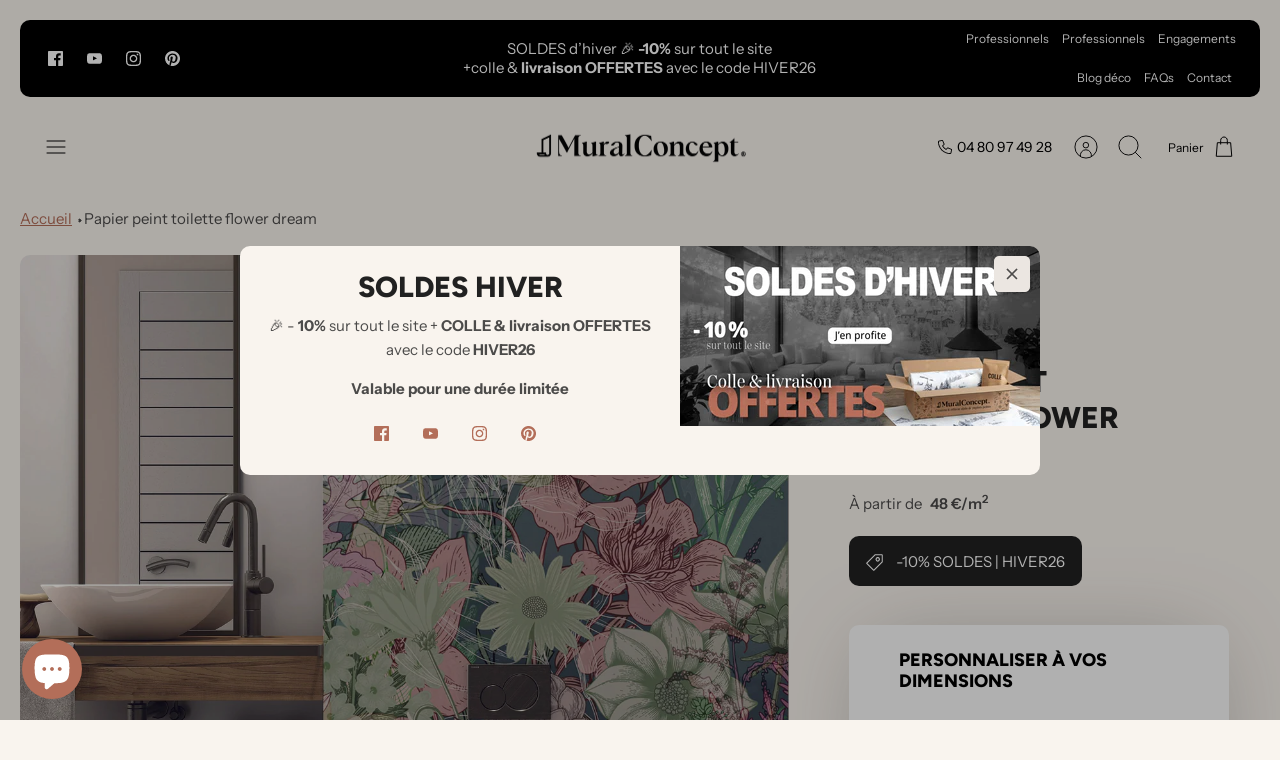

--- FILE ---
content_type: text/html; charset=utf-8
request_url: https://muralconcept.fr/products/papier-peint-toilette-flower-dream
body_size: 63351
content:















<!DOCTYPE html><html lang="fr" dir="ltr">
<head>
  <meta name="google-site-verification" content="pZtDaav3PMgN595e78TO9QuLlUFG3sj9VdUMoq3zmr4" />
  
<!--   product.customization -->



<link rel="preload" as="image" href="//muralconcept.fr/cdn/shop/products/papier-peint-toilette-flower-dream-muralconcept_1200x.jpg?v=1672674422">




<link rel="preconnect" href="//fonts.shopifycdn.com/" crossorigin>
<link rel="preconnect" href="//cdn.shopify.com/" crossorigin>
<link rel="preconnect" href="//v.shopify.com/" crossorigin>
<link rel="dns-prefetch" href="//muralconcept.fr" crossorigin>
<link rel="dns-prefetch" href="//muralconcept.myshopify.com" crossorigin>
<link rel="dns-prefetch" href="//cdn.shopify.com" crossorigin>
<link rel="dns-prefetch" href="//v.shopify.com" crossorigin>
<link rel="dns-prefetch" href="//fonts.shopifycdn.com" crossorigin>

<script>
  YETT_BLACKLIST = [/chimpstatic/,/loox/,/trustpilot/]
  !function(t,e){"object"==typeof exports&&"undefined"!=typeof module?e(exports):"function"==typeof define&&define.amd?define(["exports"],e):e(t.yett={})}(this,function(t){"use strict";var e={blacklist:window.YETT_BLACKLIST,whitelist:window.YETT_WHITELIST},r={blacklisted:[]},n=function(t,r){return t&&(!r||"javascript/blocked"!==r)&&(!e.blacklist||e.blacklist.some(function(e){return e.test(t)}))&&(!e.whitelist||e.whitelist.every(function(e){return!e.test(t)}))},i=function(t){var r=t.getAttribute("src");return e.blacklist&&e.blacklist.every(function(t){return!t.test(r)})||e.whitelist&&e.whitelist.some(function(t){return t.test(r)})},c=new MutationObserver(function(t){t.forEach(function(t){for(var e=t.addedNodes,i=function(t){var i=e[t];if(1===i.nodeType&&"SCRIPT"===i.tagName){var c=i.src,o=i.type;if(n(c,o)){r.blacklisted.push(i.cloneNode()),i.type="javascript/blocked";i.addEventListener("beforescriptexecute",function t(e){"javascript/blocked"===i.getAttribute("type")&&e.preventDefault(),i.removeEventListener("beforescriptexecute",t)}),i.parentElement.removeChild(i)}}},c=0;c<e.length;c++)i(c)})});c.observe(document.documentElement,{childList:!0,subtree:!0});var o=document.createElement;document.createElement=function(){for(var t=arguments.length,e=Array(t),r=0;r<t;r++)e[r]=arguments[r];if("script"!==e[0].toLowerCase())return o.bind(document).apply(void 0,e);var i=o.bind(document).apply(void 0,e),c=i.setAttribute.bind(i);return Object.defineProperties(i,{src:{get:function(){return i.getAttribute("src")},set:function(t){return n(t,i.type)&&c("type","javascript/blocked"),c("src",t),!0}},type:{set:function(t){var e=n(i.src,i.type)?"javascript/blocked":t;return c("type",e),!0}}}),i.setAttribute=function(t,e){"type"===t||"src"===t?i[t]=e:HTMLScriptElement.prototype.setAttribute.call(i,t,e)},i};var l=function(t){if(Array.isArray(t)){for(var e=0,r=Array(t.length);e<t.length;e++)r[e]=t[e];return r}return Array.from(t)},a=new RegExp("[|\\{}()[\\]^$+*?.]","g");t.unblock=function(){for(var t=arguments.length,n=Array(t),o=0;o<t;o++)n[o]=arguments[o];n.length<1?(e.blacklist=[],e.whitelist=[]):(e.blacklist&&(e.blacklist=e.blacklist.filter(function(t){return n.every(function(e){return!t.test(e)})})),e.whitelist&&(e.whitelist=[].concat(l(e.whitelist),l(n.map(function(t){var r=".*"+t.replace(a,"\\$&")+".*";return e.whitelist.find(function(t){return t.toString()===r.toString()})?null:new RegExp(r)}).filter(Boolean)))));for(var s=document.querySelectorAll('script[type="javascript/blocked"]'),u=0;u<s.length;u++){var p=s[u];i(p)&&(p.type="application/javascript",r.blacklisted.push(p),p.parentElement.removeChild(p))}var d=0;[].concat(l(r.blacklisted)).forEach(function(t,e){if(i(t)){var n=document.createElement("script");n.setAttribute("src",t.src),n.setAttribute("type","application/javascript"),document.head.appendChild(n),r.blacklisted.splice(e-d,1),d++}}),e.blacklist&&e.blacklist.length<1&&c.disconnect()},Object.defineProperty(t,"__esModule",{value:!0})});
</script>
 

<!-- Start of Booster Apps Seo-0.1-->
<title>Papier peint toilette flower dream - Muralconcept</title><meta name="google-site-verification" content="2YUw9uwUXlgWtTlm2bhBVV-8J3VNxJjTU16_FVeb5l8" />
<meta name="description" content="Papier peint toilette flower dream | Le papier peint toilette flower dream a tout pour plaire, et pour être poser dans vos cabinets. Ce papier peint original et floral magnifiera vos toilettes avec charme et douceur. Plus besoin d&#39;autres éléments ..." /><script type="application/ld+json">
  {
    "@context": "https://schema.org",
    "@type": "WebSite",
    "name": "Muralconcept",
    "url": "https://muralconcept.fr",
    "potentialAction": {
      "@type": "SearchAction",
      "query-input": "required name=query",
      "target": "https://muralconcept.fr/search?q={query}"
    }
  }
</script><script type="application/ld+json">
  {
    "@context": "https://schema.org",
    "@type": "Product",
    "name": "Papier peint toilette flower dream",
    "brand": {"@type": "Brand","name": "MuralConcept"},
    "sku": "TOFLWDR",
    "mpn": "",
    "description": "Le papier peint toilette flower dream a tout pour plaire, et pour être poser dans vos cabinets. Ce papier peint original et floral magnifiera vos toilettes avec charme et douceur. Plus besoin d'autres éléments déco, un seul papier peint panoramique suffit. Agrémentez votre décoration murale florale avec un diffuseur de parfum fleur pour accentuer son effet. Ce papier peint sur mesure est une exclusivité MuralConcept.fr. Vente en ligne de papier peint panoramique.",
    "url": "https://muralconcept.fr/products/papier-peint-toilette-flower-dream","image": "https://muralconcept.fr/cdn/shop/products/papier-peint-toilette-flower-dream-muralconcept_2000x.jpg?v=1672674422","itemCondition": "https://schema.org/NewCondition",
    "offers": [{
          "@type": "Offer","price": "48.00","priceCurrency": "EUR",
          "itemCondition": "https://schema.org/NewCondition",
          "url": "https://muralconcept.fr/products/papier-peint-toilette-flower-dream?variant=43673065881853",
          "sku": "TOFLWDR",
          "mpn": "",
          "availability" : "https://schema.org/InStock",
          "priceValidUntil": "2026-02-18","gtin14": ""}]}
</script>
<!-- end of Booster Apps SEO -->
 
   <!-- Google Tag Manager -->
<script>(function(w,d,s,l,i){w[l]=w[l]||[];w[l].push({'gtm.start':
new Date().getTime(),event:'gtm.js'});var f=d.getElementsByTagName(s)[0],
j=d.createElement(s),dl=l!='dataLayer'?'&l='+l:'';j.async=true;j.src=
'https://www.googletagmanager.com/gtm.js?id='+i+dl;f.parentNode.insertBefore(j,f);
})(window,document,'script','dataLayer','GTM-KGC9KP3');</script>
<!-- End Google Tag Manager -->

<!-- TrustBox script -->
<script type="text/javascript" src="//widget.trustpilot.com/bootstrap/v5/tp.widget.bootstrap.min.js" async></script>
<!-- End TrustBox script -->

  <meta name="facebook-domain-verification" content="tl3cw5frwec929frwneohzzoh1f5wk" />
  <!-- Global site tag (gtag.js) - Google Ads: 1006575673 -->
<script async src="https://www.googletagmanager.com/gtag/js?id=AW-1006575673"></script>
<script defer>
  window.dataLayer = window.dataLayer || [];
  function gtag(){dataLayer.push(arguments);}
  gtag('js', new Date());

  gtag('config', 'AW-1006575673');
</script>

<script type='text/javascript'>
window.__lo_site_id = 244878;

	(function() {
		var wa = document.createElement('script'); wa.type = 'text/javascript'; wa.async = true;
		wa.src = 'https://d10lpsik1i8c69.cloudfront.net/w.js';
		var s = document.getElementsByTagName('script')[0]; s.parentNode.insertBefore(wa, s);
	  })();
	</script>
  
  <!-- Pinterest Tag -->
<script defer>
!function(e){if(!window.pintrk){window.pintrk = function () {
window.pintrk.queue.push(Array.prototype.slice.call(arguments))};var
  n=window.pintrk;n.queue=[],n.version="3.0";var
  t=document.createElement("script");t.async=!0,t.src=e;var
  r=document.getElementsByTagName("script")[0];
  r.parentNode.insertBefore(t,r)}}("https://s.pinimg.com/ct/core.js");
pintrk('load', '2614363657787', {em: '<user_email_address>'});
pintrk('page');
</script>
<noscript>
<img height="1" width="1" style="display:none;" alt=""
  src="https://ct.pinterest.com/v3/?event=init&tid=2614363657787&pd[em]=<hashed_email_address>&noscript=1" />
</noscript>
<!-- end Pinterest Tag -->

   <!-- Google --> 
<meta name="google-site-verification" content="2YUw9uwUXlgWtTlm2bhBVV-8J3VNxJjTU16_FVeb5l8" />

 <!-- fONTAWESOME -->
<script src="https://kit.fontawesome.com/ba8889a2f0.js" crossorigin="anonymous" async="async"></script>

   <!-- fONT CUSTOM -->
  <link rel="stylesheet" href="//muralconcept.fr/cdn/shop/t/72/assets/custom-fonts.css?v=50888">
  
  <!-- Theme 2.0.0 -->

  

  <link rel="preload" href="//muralconcept.fr/cdn/shop/t/72/assets/styles.css?v=66372480929876777861763985421" as="style">
  <meta charset="utf-8" />
<meta name="viewport" content="width=device-width,initial-scale=1.0" />
<meta http-equiv="X-UA-Compatible" content="IE=edge">

<link rel="preconnect" href="https://cdn.shopify.com" crossorigin>
<link rel="preconnect" href="https://fonts.shopify.com" crossorigin>
<link rel="preconnect" href="https://monorail-edge.shopifysvc.com"><link rel="preload" as="font" href="//muralconcept.fr/cdn/fonts/instrument_sans/instrumentsans_n4.db86542ae5e1596dbdb28c279ae6c2086c4c5bfa.woff2" type="font/woff2" crossorigin><link rel="preload" as="font" href="//muralconcept.fr/cdn/fonts/instrument_sans/instrumentsans_n7.e4ad9032e203f9a0977786c356573ced65a7419a.woff2" type="font/woff2" crossorigin><link rel="preload" as="font" href="//muralconcept.fr/cdn/fonts/instrument_sans/instrumentsans_i4.028d3c3cd8d085648c808ceb20cd2fd1eb3560e5.woff2" type="font/woff2" crossorigin><link rel="preload" as="font" href="//muralconcept.fr/cdn/fonts/instrument_sans/instrumentsans_i7.d6063bb5d8f9cbf96eace9e8801697c54f363c6a.woff2" type="font/woff2" crossorigin><link rel="preload" as="font" href="//muralconcept.fr/cdn/fonts/figtree/figtree_n3.e4cc0323f8b9feb279bf6ced9d868d88ce80289f.woff2" type="font/woff2" crossorigin><link rel="preload" as="font" href="//muralconcept.fr/cdn/fonts/figtree/figtree_n8.9ff6d071825a72d8671959a058f3e57a9f1ff61f.woff2" type="font/woff2" crossorigin><link rel="preload" as="font" href="//muralconcept.fr/cdn/fonts/cabin/cabin_n4.cefc6494a78f87584a6f312fea532919154f66fe.woff2" type="font/woff2" crossorigin><link rel="preload" href="//muralconcept.fr/cdn/shop/t/72/assets/vendor.min.js?v=171821347312696842561707748668" as="script">
<link rel="preload" href="//muralconcept.fr/cdn/shop/t/72/assets/theme.js?v=141378705591272744861742389258" as="script"><link rel="canonical" href="https://muralconcept.fr/products/papier-peint-toilette-flower-dream" /><link rel="icon" href="//muralconcept.fr/cdn/shop/files/MuralConcept-logo15.png?crop=center&height=48&v=1669368573&width=48" type="image/png">
<link rel="preload" as="font" href="//muralconcept.fr/cdn/fonts/instrument_sans/instrumentsans_n6.27dc66245013a6f7f317d383a3cc9a0c347fb42d.woff2" type="font/woff2" crossorigin><style>
    @font-face {
  font-family: "Instrument Sans";
  font-weight: 400;
  font-style: normal;
  font-display: fallback;
  src: url("//muralconcept.fr/cdn/fonts/instrument_sans/instrumentsans_n4.db86542ae5e1596dbdb28c279ae6c2086c4c5bfa.woff2") format("woff2"),
       url("//muralconcept.fr/cdn/fonts/instrument_sans/instrumentsans_n4.510f1b081e58d08c30978f465518799851ef6d8b.woff") format("woff");
}

    @font-face {
  font-family: "Instrument Sans";
  font-weight: 700;
  font-style: normal;
  font-display: fallback;
  src: url("//muralconcept.fr/cdn/fonts/instrument_sans/instrumentsans_n7.e4ad9032e203f9a0977786c356573ced65a7419a.woff2") format("woff2"),
       url("//muralconcept.fr/cdn/fonts/instrument_sans/instrumentsans_n7.b9e40f166fb7639074ba34738101a9d2990bb41a.woff") format("woff");
}

    @font-face {
  font-family: "Instrument Sans";
  font-weight: 600;
  font-style: normal;
  font-display: fallback;
  src: url("//muralconcept.fr/cdn/fonts/instrument_sans/instrumentsans_n6.27dc66245013a6f7f317d383a3cc9a0c347fb42d.woff2") format("woff2"),
       url("//muralconcept.fr/cdn/fonts/instrument_sans/instrumentsans_n6.1a71efbeeb140ec495af80aad612ad55e19e6d0e.woff") format("woff");
}

    @font-face {
  font-family: "Instrument Sans";
  font-weight: 500;
  font-style: normal;
  font-display: fallback;
  src: url("//muralconcept.fr/cdn/fonts/instrument_sans/instrumentsans_n5.1ce463e1cc056566f977610764d93d4704464858.woff2") format("woff2"),
       url("//muralconcept.fr/cdn/fonts/instrument_sans/instrumentsans_n5.9079eb7bba230c9d8d8d3a7d101aa9d9f40b6d14.woff") format("woff");
}

    @font-face {
  font-family: "Instrument Sans";
  font-weight: 400;
  font-style: italic;
  font-display: fallback;
  src: url("//muralconcept.fr/cdn/fonts/instrument_sans/instrumentsans_i4.028d3c3cd8d085648c808ceb20cd2fd1eb3560e5.woff2") format("woff2"),
       url("//muralconcept.fr/cdn/fonts/instrument_sans/instrumentsans_i4.7e90d82df8dee29a99237cd19cc529d2206706a2.woff") format("woff");
}

    @font-face {
  font-family: "Instrument Sans";
  font-weight: 700;
  font-style: italic;
  font-display: fallback;
  src: url("//muralconcept.fr/cdn/fonts/instrument_sans/instrumentsans_i7.d6063bb5d8f9cbf96eace9e8801697c54f363c6a.woff2") format("woff2"),
       url("//muralconcept.fr/cdn/fonts/instrument_sans/instrumentsans_i7.ce33afe63f8198a3ac4261b826b560103542cd36.woff") format("woff");
}

    @font-face {
  font-family: Figtree;
  font-weight: 800;
  font-style: normal;
  font-display: fallback;
  src: url("//muralconcept.fr/cdn/fonts/figtree/figtree_n8.9ff6d071825a72d8671959a058f3e57a9f1ff61f.woff2") format("woff2"),
       url("//muralconcept.fr/cdn/fonts/figtree/figtree_n8.717cfbca15cfe9904984ba933599ab134f457561.woff") format("woff");
}

    @font-face {
  font-family: Cabin;
  font-weight: 400;
  font-style: normal;
  font-display: fallback;
  src: url("//muralconcept.fr/cdn/fonts/cabin/cabin_n4.cefc6494a78f87584a6f312fea532919154f66fe.woff2") format("woff2"),
       url("//muralconcept.fr/cdn/fonts/cabin/cabin_n4.8c16611b00f59d27f4b27ce4328dfe514ce77517.woff") format("woff");
}

    @font-face {
  font-family: Figtree;
  font-weight: 300;
  font-style: normal;
  font-display: fallback;
  src: url("//muralconcept.fr/cdn/fonts/figtree/figtree_n3.e4cc0323f8b9feb279bf6ced9d868d88ce80289f.woff2") format("woff2"),
       url("//muralconcept.fr/cdn/fonts/figtree/figtree_n3.db79ac3fb83d054d99bd79fccf8e8782b5cf449e.woff") format("woff");
}

    @font-face {
  font-family: Figtree;
  font-weight: 600;
  font-style: normal;
  font-display: fallback;
  src: url("//muralconcept.fr/cdn/fonts/figtree/figtree_n6.9d1ea52bb49a0a86cfd1b0383d00f83d3fcc14de.woff2") format("woff2"),
       url("//muralconcept.fr/cdn/fonts/figtree/figtree_n6.f0fcdea525a0e47b2ae4ab645832a8e8a96d31d3.woff") format("woff");
}

    @font-face {
  font-family: Figtree;
  font-weight: 900;
  font-style: normal;
  font-display: fallback;
  src: url("//muralconcept.fr/cdn/fonts/figtree/figtree_n9.c9185a1dab0680c9bce2d373c6fc665d10b5e421.woff2") format("woff2"),
       url("//muralconcept.fr/cdn/fonts/figtree/figtree_n9.60f18207a47942453faf8770b2e7e8f4757b2493.woff") format("woff");
}

  </style>

  <meta property="og:site_name" content="Muralconcept">
<meta property="og:url" content="https://muralconcept.fr/products/papier-peint-toilette-flower-dream">
<meta property="og:title" content="Papier peint toilette flower dream">
<meta property="og:type" content="product">
<meta property="og:description" content="Le papier peint toilette flower dream a tout pour plaire, et pour être poser dans vos cabinets. Ce papier peint original et floral magnifiera vos toilettes avec charme et douceur. Plus besoin d&#39;autres éléments déco, un seul papier peint panoramique suffit. Agrémentez votre décoration murale florale avec un diffuseur de"><meta property="og:image" content="http://muralconcept.fr/cdn/shop/products/papier-peint-toilette-flower-dream-muralconcept_1200x1200.jpg?v=1672674422">
  <meta property="og:image:secure_url" content="https://muralconcept.fr/cdn/shop/products/papier-peint-toilette-flower-dream-muralconcept_1200x1200.jpg?v=1672674422">
  <meta property="og:image:width" content="2000">
  <meta property="og:image:height" content="2000"><meta property="og:price:amount" content="48,00">
  <meta property="og:price:currency" content="EUR"><meta name="twitter:card" content="summary_large_image">
<meta name="twitter:title" content="Papier peint toilette flower dream">
<meta name="twitter:description" content="Le papier peint toilette flower dream a tout pour plaire, et pour être poser dans vos cabinets. Ce papier peint original et floral magnifiera vos toilettes avec charme et douceur. Plus besoin d&#39;autres éléments déco, un seul papier peint panoramique suffit. Agrémentez votre décoration murale florale avec un diffuseur de">


  <link href="//muralconcept.fr/cdn/shop/t/72/assets/styles.css?v=66372480929876777861763985421" rel="stylesheet" type="text/css" media="all" />
<script>
    window.theme = window.theme || {};
    theme.money_format_with_product_code_preference = "{{amount_with_comma_separator}} €";
    theme.money_format = "{{amount_with_comma_separator}} €";
    theme.strings = {
      previous: "Précédente",
      next: "Suivante",
      addressError: "Vous ne trouvez pas cette adresse",
      addressNoResults: "Aucun résultat pour cette adresse",
      addressQueryLimit: "Vous avez dépassé la limite de Google utilisation de l'API. Envisager la mise à niveau à un \u003ca href=\"https:\/\/developers.google.com\/maps\/premium\/usage-limits\"\u003erégime spécial\u003c\/a\u003e.",
      authError: "Il y avait un problème authentifier votre compte Google Maps.",
      icon_labels_left: "La gauche",
      icon_labels_right: "Droite",
      icon_labels_down: "Vers le bas",
      icon_labels_close: "Fermer",
      icon_labels_plus: "Plus",
      imageSlider: "Des photos",
      cart_terms_confirmation: "Vous devez accepter les termes et conditions avant de continuer.",
      cart_general_quantity_too_high: "Vous ne pouvez en avoir que [QUANTITY] dans votre panier",
      products_listing_from: "À partir de",
      products_product_add_to_cart: "Ajouter au panier",
      products_variant_no_stock: "Épuisé",
      products_variant_non_existent: "Non disponible",
      products_product_pick_a: "Choisissez un",
      general_navigation_menu_toggle_aria_label: "Basculer le menu",
      general_accessibility_labels_close: "Fermer",
      products_product_added_to_cart: "Ajoutée",
      general_quick_search_pages: "Pages",
      general_quick_search_no_results: "Désolé, nous n\u0026#39;avons trouvé aucun résultat"
    };
    theme.routes = {
      search_url: '/search',
      cart_url: '/cart',
      cart_add_url: '/cart/add.js',
      cart_change_url: '/cart/change.js',
      cart_update_url: '/cart/update.js',
      predictive_search_url: '/search/suggest'
    };
    theme.settings = {
      cart_type: "drawer",
      quickbuy_style: "off",
      quickbuy_visibility: "always",
      avoid_orphans: true,
      qb_enable_sticky_cols: true
    };
    document.documentElement.classList.add('js');

    theme.enqueueStyleUpdateQueue = [];
    theme.enqueueStyleUpdateTimeoutId = null;
    theme.enqueueStyleUpdate = (cb) => {
      clearTimeout(theme.enqueueStyleUpdateTimeoutId);
      theme.enqueueStyleUpdateQueue.push(cb);
      theme.enqueueStyleUpdateTimeoutId = setTimeout(() => {
        while (theme.enqueueStyleUpdateQueue.length > 0) {
          theme.enqueueStyleUpdateQueue.pop()();
        }
      }, 0);
    }
  </script>


  <script src="//muralconcept.fr/cdn/shop/t/72/assets/vendor.min.js?v=171821347312696842561707748668" defer></script>
  <script src="//muralconcept.fr/cdn/shop/t/72/assets/theme.js?v=141378705591272744861742389258" defer></script>
  <script src="//muralconcept.fr/cdn/shop/t/72/assets/custom.js?v=147888162217601922491748295110" defer></script>
  <script type="text/javascript" src="https://ajax.googleapis.com/ajax/libs/jquery/3.3.1/jquery.min.js"></script>
  <script src="//muralconcept.fr/cdn/shop/t/72/assets/alpine.min.js?v=95530210460088110851748295109" defer></script><script>window.performance && window.performance.mark && window.performance.mark('shopify.content_for_header.start');</script><meta name="google-site-verification" content="-zmT58ZrQw7cbJjq98uQh6X5zNq264TjizO-bWK0Ito">
<meta name="google-site-verification" content="2YUw9uwUXlgWtTlm2bhBVV-8J3VNxJjTU16_FVeb5l8">
<meta name="google-site-verification" content="2zQo7tekjcfXqEmSy628iz3-VHS2pPG0oOuiQFdfAEo">
<meta name="google-site-verification" content="r3bFqI2J7e4HH00dr6nCdBOt3gFsXSvftUr1QXuw4v8">
<meta name="facebook-domain-verification" content="vesbsfghmpf7jwihits5eyppw5bprn">
<meta id="shopify-digital-wallet" name="shopify-digital-wallet" content="/27597799466/digital_wallets/dialog">
<meta name="shopify-checkout-api-token" content="af9ecea6d3c203e404c2ca6a84374dcc">
<meta id="in-context-paypal-metadata" data-shop-id="27597799466" data-venmo-supported="false" data-environment="production" data-locale="fr_FR" data-paypal-v4="true" data-currency="EUR">
<link rel="alternate" hreflang="x-default" href="https://muralconcept.fr/products/papier-peint-toilette-flower-dream">
<link rel="alternate" hreflang="fr" href="https://muralconcept.fr/products/papier-peint-toilette-flower-dream">
<link rel="alternate" hreflang="en-US" href="https://muralconcept.us/products/flower-dream-toilet-wallpaper">
<link rel="alternate" hreflang="fr-CH" href="https://muralconcept.ch/products/papier-peint-toilette-flower-dream">
<link rel="alternate" hreflang="de-CH" href="https://muralconcept.ch/de/products/toilettenpapier-flower-dream">
<link rel="alternate" hreflang="it-CH" href="https://muralconcept.ch/it/products/carta-da-parati-per-toilette-flower-dream">
<link rel="alternate" hreflang="en-GB" href="https://muralconcept.uk/products/flower-dream-toilet-wallpaper">
<link rel="alternate" hreflang="en-AT" href="https://muralconcept.com/products/flower-dream-toilet-wallpaper">
<link rel="alternate" hreflang="en-AU" href="https://muralconcept.com/products/flower-dream-toilet-wallpaper">
<link rel="alternate" hreflang="en-CZ" href="https://muralconcept.com/products/flower-dream-toilet-wallpaper">
<link rel="alternate" hreflang="en-DK" href="https://muralconcept.com/products/flower-dream-toilet-wallpaper">
<link rel="alternate" hreflang="en-FI" href="https://muralconcept.com/products/flower-dream-toilet-wallpaper">
<link rel="alternate" hreflang="en-IE" href="https://muralconcept.com/products/flower-dream-toilet-wallpaper">
<link rel="alternate" hreflang="en-IS" href="https://muralconcept.com/products/flower-dream-toilet-wallpaper">
<link rel="alternate" hreflang="en-NL" href="https://muralconcept.com/products/flower-dream-toilet-wallpaper">
<link rel="alternate" hreflang="en-NO" href="https://muralconcept.com/products/flower-dream-toilet-wallpaper">
<link rel="alternate" hreflang="en-PL" href="https://muralconcept.com/products/flower-dream-toilet-wallpaper">
<link rel="alternate" hreflang="en-SE" href="https://muralconcept.com/products/flower-dream-toilet-wallpaper">
<link rel="alternate" hreflang="en-SI" href="https://muralconcept.com/products/flower-dream-toilet-wallpaper">
<link rel="alternate" hreflang="en-LU" href="https://muralconcept.com/products/flower-dream-toilet-wallpaper">
<link rel="alternate" hreflang="en-PT" href="https://muralconcept.com/products/flower-dream-toilet-wallpaper">
<link rel="alternate" hreflang="de-DE" href="https://muralconcept.de/products/toilettenpapier-flower-dream">
<link rel="alternate" hreflang="it-IT" href="https://muralconcept.it/products/carta-da-parati-per-toilette-flower-dream">
<link rel="alternate" hreflang="es-ES" href="https://muralconcept.es/products/papel-pintado-flower-dream">
<link rel="alternate" hreflang="fr-BE" href="https://muralconcept.be/products/papier-peint-toilette-flower-dream">
<link rel="alternate" hreflang="en-CA" href="https://muralconcept.ca/products/flower-dream-toilet-wallpaper">
<link rel="alternate" hreflang="fr-CA" href="https://muralconcept.ca/fr/products/papier-peint-toilette-flower-dream">
<link rel="alternate" type="application/json+oembed" href="https://muralconcept.fr/products/papier-peint-toilette-flower-dream.oembed">
<script async="async" src="/checkouts/internal/preloads.js?locale=fr-FR"></script>
<link rel="preconnect" href="https://shop.app" crossorigin="anonymous">
<script async="async" src="https://shop.app/checkouts/internal/preloads.js?locale=fr-FR&shop_id=27597799466" crossorigin="anonymous"></script>
<script id="apple-pay-shop-capabilities" type="application/json">{"shopId":27597799466,"countryCode":"FR","currencyCode":"EUR","merchantCapabilities":["supports3DS"],"merchantId":"gid:\/\/shopify\/Shop\/27597799466","merchantName":"Muralconcept","requiredBillingContactFields":["postalAddress","email","phone"],"requiredShippingContactFields":["postalAddress","email","phone"],"shippingType":"shipping","supportedNetworks":["visa","masterCard","amex","maestro"],"total":{"type":"pending","label":"Muralconcept","amount":"1.00"},"shopifyPaymentsEnabled":true,"supportsSubscriptions":true}</script>
<script id="shopify-features" type="application/json">{"accessToken":"af9ecea6d3c203e404c2ca6a84374dcc","betas":["rich-media-storefront-analytics"],"domain":"muralconcept.fr","predictiveSearch":true,"shopId":27597799466,"locale":"fr"}</script>
<script>var Shopify = Shopify || {};
Shopify.shop = "muralconcept.myshopify.com";
Shopify.locale = "fr";
Shopify.currency = {"active":"EUR","rate":"1.0"};
Shopify.country = "FR";
Shopify.theme = {"name":"MuralConcept - Prod - v1.2","id":158856577347,"schema_name":"Mode","schema_version":"2.0.0","theme_store_id":null,"role":"main"};
Shopify.theme.handle = "null";
Shopify.theme.style = {"id":null,"handle":null};
Shopify.cdnHost = "muralconcept.fr/cdn";
Shopify.routes = Shopify.routes || {};
Shopify.routes.root = "/";</script>
<script type="module">!function(o){(o.Shopify=o.Shopify||{}).modules=!0}(window);</script>
<script>!function(o){function n(){var o=[];function n(){o.push(Array.prototype.slice.apply(arguments))}return n.q=o,n}var t=o.Shopify=o.Shopify||{};t.loadFeatures=n(),t.autoloadFeatures=n()}(window);</script>
<script>
  window.ShopifyPay = window.ShopifyPay || {};
  window.ShopifyPay.apiHost = "shop.app\/pay";
  window.ShopifyPay.redirectState = null;
</script>
<script id="shop-js-analytics" type="application/json">{"pageType":"product"}</script>
<script defer="defer" async type="module" src="//muralconcept.fr/cdn/shopifycloud/shop-js/modules/v2/client.init-shop-cart-sync_DyYWCJny.fr.esm.js"></script>
<script defer="defer" async type="module" src="//muralconcept.fr/cdn/shopifycloud/shop-js/modules/v2/chunk.common_BDBm0ZZC.esm.js"></script>
<script type="module">
  await import("//muralconcept.fr/cdn/shopifycloud/shop-js/modules/v2/client.init-shop-cart-sync_DyYWCJny.fr.esm.js");
await import("//muralconcept.fr/cdn/shopifycloud/shop-js/modules/v2/chunk.common_BDBm0ZZC.esm.js");

  window.Shopify.SignInWithShop?.initShopCartSync?.({"fedCMEnabled":true,"windoidEnabled":true});

</script>
<script>
  window.Shopify = window.Shopify || {};
  if (!window.Shopify.featureAssets) window.Shopify.featureAssets = {};
  window.Shopify.featureAssets['shop-js'] = {"shop-cart-sync":["modules/v2/client.shop-cart-sync_B_Bw5PRo.fr.esm.js","modules/v2/chunk.common_BDBm0ZZC.esm.js"],"init-fed-cm":["modules/v2/client.init-fed-cm_-pdRnAOg.fr.esm.js","modules/v2/chunk.common_BDBm0ZZC.esm.js"],"init-windoid":["modules/v2/client.init-windoid_DnYlFG1h.fr.esm.js","modules/v2/chunk.common_BDBm0ZZC.esm.js"],"shop-cash-offers":["modules/v2/client.shop-cash-offers_C5kHJTSN.fr.esm.js","modules/v2/chunk.common_BDBm0ZZC.esm.js","modules/v2/chunk.modal_CtqKD1z8.esm.js"],"shop-button":["modules/v2/client.shop-button_mcpRJFuh.fr.esm.js","modules/v2/chunk.common_BDBm0ZZC.esm.js"],"init-shop-email-lookup-coordinator":["modules/v2/client.init-shop-email-lookup-coordinator_BCzilhpw.fr.esm.js","modules/v2/chunk.common_BDBm0ZZC.esm.js"],"shop-toast-manager":["modules/v2/client.shop-toast-manager_C_QXj6h0.fr.esm.js","modules/v2/chunk.common_BDBm0ZZC.esm.js"],"shop-login-button":["modules/v2/client.shop-login-button_BEQFZ84Y.fr.esm.js","modules/v2/chunk.common_BDBm0ZZC.esm.js","modules/v2/chunk.modal_CtqKD1z8.esm.js"],"avatar":["modules/v2/client.avatar_BTnouDA3.fr.esm.js"],"init-shop-cart-sync":["modules/v2/client.init-shop-cart-sync_DyYWCJny.fr.esm.js","modules/v2/chunk.common_BDBm0ZZC.esm.js"],"pay-button":["modules/v2/client.pay-button_DsS5m06H.fr.esm.js","modules/v2/chunk.common_BDBm0ZZC.esm.js"],"init-shop-for-new-customer-accounts":["modules/v2/client.init-shop-for-new-customer-accounts_BFJXT-UG.fr.esm.js","modules/v2/client.shop-login-button_BEQFZ84Y.fr.esm.js","modules/v2/chunk.common_BDBm0ZZC.esm.js","modules/v2/chunk.modal_CtqKD1z8.esm.js"],"init-customer-accounts-sign-up":["modules/v2/client.init-customer-accounts-sign-up_QowAcxX2.fr.esm.js","modules/v2/client.shop-login-button_BEQFZ84Y.fr.esm.js","modules/v2/chunk.common_BDBm0ZZC.esm.js","modules/v2/chunk.modal_CtqKD1z8.esm.js"],"shop-follow-button":["modules/v2/client.shop-follow-button_9fzI0NJX.fr.esm.js","modules/v2/chunk.common_BDBm0ZZC.esm.js","modules/v2/chunk.modal_CtqKD1z8.esm.js"],"checkout-modal":["modules/v2/client.checkout-modal_DHwrZ6kr.fr.esm.js","modules/v2/chunk.common_BDBm0ZZC.esm.js","modules/v2/chunk.modal_CtqKD1z8.esm.js"],"init-customer-accounts":["modules/v2/client.init-customer-accounts_BBfGV8Xt.fr.esm.js","modules/v2/client.shop-login-button_BEQFZ84Y.fr.esm.js","modules/v2/chunk.common_BDBm0ZZC.esm.js","modules/v2/chunk.modal_CtqKD1z8.esm.js"],"lead-capture":["modules/v2/client.lead-capture_BFlE4x9y.fr.esm.js","modules/v2/chunk.common_BDBm0ZZC.esm.js","modules/v2/chunk.modal_CtqKD1z8.esm.js"],"shop-login":["modules/v2/client.shop-login_C8y8Opox.fr.esm.js","modules/v2/chunk.common_BDBm0ZZC.esm.js","modules/v2/chunk.modal_CtqKD1z8.esm.js"],"payment-terms":["modules/v2/client.payment-terms_DoIedF_y.fr.esm.js","modules/v2/chunk.common_BDBm0ZZC.esm.js","modules/v2/chunk.modal_CtqKD1z8.esm.js"]};
</script>
<script>(function() {
  var isLoaded = false;
  function asyncLoad() {
    if (isLoaded) return;
    isLoaded = true;
    var urls = ["https:\/\/loox.io\/widget\/Vk-97q0xsd\/loox.1590160137966.js?shop=muralconcept.myshopify.com","https:\/\/na.shgcdn3.com\/collector.js?shop=muralconcept.myshopify.com","https:\/\/trust.conversionbear.com\/script?app=trust_badge\u0026shop=muralconcept.myshopify.com","https:\/\/image-optimizer.salessquad.co.uk\/scripts\/tiny_img_not_found_notifier_cda4231041a936de7fea1aee925e1170.js?shop=muralconcept.myshopify.com","https:\/\/chimpstatic.com\/mcjs-connected\/js\/users\/0ac89fbea2c8bead7e1cd4326\/1c70b11518c252dcb532614d7.js?shop=muralconcept.myshopify.com","https:\/\/ecommplugins-scripts.trustpilot.com\/v2.1\/js\/header.min.js?settings=eyJrZXkiOiJ2enlRT0xxS3NEOWNHVTIyIiwicyI6InNrdSJ9\u0026v=2.5\u0026shop=muralconcept.myshopify.com","https:\/\/ecommplugins-trustboxsettings.trustpilot.com\/muralconcept.myshopify.com.js?settings=1681560896944\u0026shop=muralconcept.myshopify.com","https:\/\/d1564fddzjmdj5.cloudfront.net\/initializercolissimo.js?app_name=happycolissimo\u0026cloud=d1564fddzjmdj5.cloudfront.net\u0026shop=muralconcept.myshopify.com"];
    for (var i = 0; i < urls.length; i++) {
      var s = document.createElement('script');
      s.type = 'text/javascript';
      s.async = true;
      s.src = urls[i];
      var x = document.getElementsByTagName('script')[0];
      x.parentNode.insertBefore(s, x);
    }
  };
  if(window.attachEvent) {
    window.attachEvent('onload', asyncLoad);
  } else {
    window.addEventListener('load', asyncLoad, false);
  }
})();</script>
<script id="__st">var __st={"a":27597799466,"offset":3600,"reqid":"8f9b3a73-6aeb-4787-97fd-676e21027e76-1768861498","pageurl":"muralconcept.fr\/products\/papier-peint-toilette-flower-dream","u":"8891348135c3","p":"product","rtyp":"product","rid":7996516892925};</script>
<script>window.ShopifyPaypalV4VisibilityTracking = true;</script>
<script id="captcha-bootstrap">!function(){'use strict';const t='contact',e='account',n='new_comment',o=[[t,t],['blogs',n],['comments',n],[t,'customer']],c=[[e,'customer_login'],[e,'guest_login'],[e,'recover_customer_password'],[e,'create_customer']],r=t=>t.map((([t,e])=>`form[action*='/${t}']:not([data-nocaptcha='true']) input[name='form_type'][value='${e}']`)).join(','),a=t=>()=>t?[...document.querySelectorAll(t)].map((t=>t.form)):[];function s(){const t=[...o],e=r(t);return a(e)}const i='password',u='form_key',d=['recaptcha-v3-token','g-recaptcha-response','h-captcha-response',i],f=()=>{try{return window.sessionStorage}catch{return}},m='__shopify_v',_=t=>t.elements[u];function p(t,e,n=!1){try{const o=window.sessionStorage,c=JSON.parse(o.getItem(e)),{data:r}=function(t){const{data:e,action:n}=t;return t[m]||n?{data:e,action:n}:{data:t,action:n}}(c);for(const[e,n]of Object.entries(r))t.elements[e]&&(t.elements[e].value=n);n&&o.removeItem(e)}catch(o){console.error('form repopulation failed',{error:o})}}const l='form_type',E='cptcha';function T(t){t.dataset[E]=!0}const w=window,h=w.document,L='Shopify',v='ce_forms',y='captcha';let A=!1;((t,e)=>{const n=(g='f06e6c50-85a8-45c8-87d0-21a2b65856fe',I='https://cdn.shopify.com/shopifycloud/storefront-forms-hcaptcha/ce_storefront_forms_captcha_hcaptcha.v1.5.2.iife.js',D={infoText:'Protégé par hCaptcha',privacyText:'Confidentialité',termsText:'Conditions'},(t,e,n)=>{const o=w[L][v],c=o.bindForm;if(c)return c(t,g,e,D).then(n);var r;o.q.push([[t,g,e,D],n]),r=I,A||(h.body.append(Object.assign(h.createElement('script'),{id:'captcha-provider',async:!0,src:r})),A=!0)});var g,I,D;w[L]=w[L]||{},w[L][v]=w[L][v]||{},w[L][v].q=[],w[L][y]=w[L][y]||{},w[L][y].protect=function(t,e){n(t,void 0,e),T(t)},Object.freeze(w[L][y]),function(t,e,n,w,h,L){const[v,y,A,g]=function(t,e,n){const i=e?o:[],u=t?c:[],d=[...i,...u],f=r(d),m=r(i),_=r(d.filter((([t,e])=>n.includes(e))));return[a(f),a(m),a(_),s()]}(w,h,L),I=t=>{const e=t.target;return e instanceof HTMLFormElement?e:e&&e.form},D=t=>v().includes(t);t.addEventListener('submit',(t=>{const e=I(t);if(!e)return;const n=D(e)&&!e.dataset.hcaptchaBound&&!e.dataset.recaptchaBound,o=_(e),c=g().includes(e)&&(!o||!o.value);(n||c)&&t.preventDefault(),c&&!n&&(function(t){try{if(!f())return;!function(t){const e=f();if(!e)return;const n=_(t);if(!n)return;const o=n.value;o&&e.removeItem(o)}(t);const e=Array.from(Array(32),(()=>Math.random().toString(36)[2])).join('');!function(t,e){_(t)||t.append(Object.assign(document.createElement('input'),{type:'hidden',name:u})),t.elements[u].value=e}(t,e),function(t,e){const n=f();if(!n)return;const o=[...t.querySelectorAll(`input[type='${i}']`)].map((({name:t})=>t)),c=[...d,...o],r={};for(const[a,s]of new FormData(t).entries())c.includes(a)||(r[a]=s);n.setItem(e,JSON.stringify({[m]:1,action:t.action,data:r}))}(t,e)}catch(e){console.error('failed to persist form',e)}}(e),e.submit())}));const S=(t,e)=>{t&&!t.dataset[E]&&(n(t,e.some((e=>e===t))),T(t))};for(const o of['focusin','change'])t.addEventListener(o,(t=>{const e=I(t);D(e)&&S(e,y())}));const B=e.get('form_key'),M=e.get(l),P=B&&M;t.addEventListener('DOMContentLoaded',(()=>{const t=y();if(P)for(const e of t)e.elements[l].value===M&&p(e,B);[...new Set([...A(),...v().filter((t=>'true'===t.dataset.shopifyCaptcha))])].forEach((e=>S(e,t)))}))}(h,new URLSearchParams(w.location.search),n,t,e,['guest_login'])})(!1,!0)}();</script>
<script integrity="sha256-4kQ18oKyAcykRKYeNunJcIwy7WH5gtpwJnB7kiuLZ1E=" data-source-attribution="shopify.loadfeatures" defer="defer" src="//muralconcept.fr/cdn/shopifycloud/storefront/assets/storefront/load_feature-a0a9edcb.js" crossorigin="anonymous"></script>
<script crossorigin="anonymous" defer="defer" src="//muralconcept.fr/cdn/shopifycloud/storefront/assets/shopify_pay/storefront-65b4c6d7.js?v=20250812"></script>
<script data-source-attribution="shopify.dynamic_checkout.dynamic.init">var Shopify=Shopify||{};Shopify.PaymentButton=Shopify.PaymentButton||{isStorefrontPortableWallets:!0,init:function(){window.Shopify.PaymentButton.init=function(){};var t=document.createElement("script");t.src="https://muralconcept.fr/cdn/shopifycloud/portable-wallets/latest/portable-wallets.fr.js",t.type="module",document.head.appendChild(t)}};
</script>
<script data-source-attribution="shopify.dynamic_checkout.buyer_consent">
  function portableWalletsHideBuyerConsent(e){var t=document.getElementById("shopify-buyer-consent"),n=document.getElementById("shopify-subscription-policy-button");t&&n&&(t.classList.add("hidden"),t.setAttribute("aria-hidden","true"),n.removeEventListener("click",e))}function portableWalletsShowBuyerConsent(e){var t=document.getElementById("shopify-buyer-consent"),n=document.getElementById("shopify-subscription-policy-button");t&&n&&(t.classList.remove("hidden"),t.removeAttribute("aria-hidden"),n.addEventListener("click",e))}window.Shopify?.PaymentButton&&(window.Shopify.PaymentButton.hideBuyerConsent=portableWalletsHideBuyerConsent,window.Shopify.PaymentButton.showBuyerConsent=portableWalletsShowBuyerConsent);
</script>
<script data-source-attribution="shopify.dynamic_checkout.cart.bootstrap">document.addEventListener("DOMContentLoaded",(function(){function t(){return document.querySelector("shopify-accelerated-checkout-cart, shopify-accelerated-checkout")}if(t())Shopify.PaymentButton.init();else{new MutationObserver((function(e,n){t()&&(Shopify.PaymentButton.init(),n.disconnect())})).observe(document.body,{childList:!0,subtree:!0})}}));
</script>
<script id='scb4127' type='text/javascript' async='' src='https://muralconcept.fr/cdn/shopifycloud/privacy-banner/storefront-banner.js'></script><link id="shopify-accelerated-checkout-styles" rel="stylesheet" media="screen" href="https://muralconcept.fr/cdn/shopifycloud/portable-wallets/latest/accelerated-checkout-backwards-compat.css" crossorigin="anonymous">
<style id="shopify-accelerated-checkout-cart">
        #shopify-buyer-consent {
  margin-top: 1em;
  display: inline-block;
  width: 100%;
}

#shopify-buyer-consent.hidden {
  display: none;
}

#shopify-subscription-policy-button {
  background: none;
  border: none;
  padding: 0;
  text-decoration: underline;
  font-size: inherit;
  cursor: pointer;
}

#shopify-subscription-policy-button::before {
  box-shadow: none;
}

      </style>
<script id="sections-script" data-sections="product-recommendations" defer="defer" src="//muralconcept.fr/cdn/shop/t/72/compiled_assets/scripts.js?v=50888"></script>
<script>window.performance && window.performance.mark && window.performance.mark('shopify.content_for_header.end');</script>

<script type="text/javascript">
  
    window.SHG_CUSTOMER = null;
  
</script>








	<script>var loox_global_hash = '1768841782033';</script><script>var loox_floating_widget = {"active":true,"rtl":false,"default_text":"Avis","position":"right","button_text":"<small>Avis clients</small>","button_bg_color":"00B67A","button_text_color":"FFFFFF","display_on_home_page":true,"display_on_product_page":false,"display_on_cart_page":false,"display_on_other_pages":true,"hide_on_mobile":false,"border_radius":{"key":"extraRounded","value":"16px","label":"Extra Rounded"},"orientation":"default"};
</script><style>.loox-reviews-default { max-width: 1200px; margin: 0 auto; }.loox-rating .loox-icon { color:#23A46D; }
:root { --lxs-rating-icon-color: #23A46D; }</style>
<!--DOOFINDER-SHOPIFY-->  <!--/DOOFINDER-SHOPIFY-->
 

 

<script>
    
    
    
    
    var gsf_conversion_data = {page_type : 'product', event : 'view_item', data : {product_data : [{variant_id : 43673065881853, product_id : 7996516892925, name : "Papier peint toilette flower dream", price : "48.00", currency : "EUR", sku : "TOFLWDR", brand : "MuralConcept", variant : "Default Title", category : "Papier peint - Toilette", quantity : "0" }], total_price : "48.00", shop_currency : "EUR"}};
    
</script>
<script src="//muralconcept.fr/cdn/shop/t/72/assets/checkout-locale.js?v=4629277280759159061707748669" type="text/javascript"></script>
<!-- BEGIN app block: shopify://apps/langshop/blocks/sdk/84899e01-2b29-42af-99d6-46d16daa2111 --><!-- BEGIN app snippet: config --><script type="text/javascript">
    /** Workaround for backward compatibility with old versions of localized themes */
    if (window.LangShopConfig && window.LangShopConfig.themeDynamics && window.LangShopConfig.themeDynamics.length) {
        themeDynamics = window.LangShopConfig.themeDynamics;
    } else {
        themeDynamics = [];
    }

    window.LangShopConfig = {
    "currentLanguage": "fr",
    "currentCurrency": "eur",
    "currentCountry": "FR",
    "shopifyLocales": [{"code":"fr","name":"français","endonym_name":"français","rootUrl":"\/"}    ],
    "shopifyCountries": [{"code":"DE","name":"Allemagne", "currency":"EUR"},{"code":"AU","name":"Australie", "currency":"AUD"},{"code":"AT","name":"Autriche", "currency":"EUR"},{"code":"BE","name":"Belgique", "currency":"EUR"},{"code":"CA","name":"Canada", "currency":"CAD"},{"code":"DK","name":"Danemark", "currency":"DKK"},{"code":"ES","name":"Espagne", "currency":"EUR"},{"code":"US","name":"États-Unis", "currency":"USD"},{"code":"FI","name":"Finlande", "currency":"EUR"},{"code":"FR","name":"France", "currency":"EUR"},{"code":"IE","name":"Irlande", "currency":"EUR"},{"code":"IS","name":"Islande", "currency":"ISK"},{"code":"IT","name":"Italie", "currency":"EUR"},{"code":"LU","name":"Luxembourg", "currency":"EUR"},{"code":"NO","name":"Norvège", "currency":"EUR"},{"code":"NL","name":"Pays-Bas", "currency":"EUR"},{"code":"PL","name":"Pologne", "currency":"PLN"},{"code":"PT","name":"Portugal", "currency":"EUR"},{"code":"GB","name":"Royaume-Uni", "currency":"GBP"},{"code":"SI","name":"Slovénie", "currency":"EUR"},{"code":"SE","name":"Suède", "currency":"SEK"},{"code":"CH","name":"Suisse", "currency":"CHF"},{"code":"CZ","name":"Tchéquie", "currency":"CZK"}    ],
    "shopifyCurrencies": ["AUD","CAD","CHF","CZK","DKK","EUR","GBP","ISK","PLN","SEK","USD"],
    "originalLanguage": {"code":"fr","alias":null,"title":"French","icon":null,"published":true,"active":false},
    "targetLanguages": [{"code":"de","alias":null,"title":"Allemand","icon":null,"published":true,"active":true},{"code":"en","alias":null,"title":"English","icon":null,"published":true,"active":true},{"code":"es","alias":null,"title":"Espagnol","icon":null,"published":true,"active":true},{"code":"it","alias":null,"title":"Italien","icon":null,"published":true,"active":true}],
    "languagesSwitchers": {"languageCurrency":{"status":"admin-only","desktop":{"isActive":true,"generalCustomize":{"template":3,"displayed":"language","language":"name","languageFlag":true,"currency":"code","currencyFlag":false,"switcher":"floating","position":"bottom-right","verticalSliderValue":15,"verticalSliderDimension":"px","horizontalSliderValue":15,"horizontalSliderDimension":"px"},"advancedCustomize":{"switcherStyle":{"flagRounding":0,"flagRoundingDimension":"px","flagPosition":"left","backgroundColor":"#202223","padding":{"left":16,"top":14,"right":16,"bottom":14},"paddingDimension":"px","fontSize":18,"fontSizeDimension":"px","fontFamily":"inherit","fontColor":"#FFFFFF","borderWidth":0,"borderWidthDimension":"px","borderRadius":0,"borderRadiusDimension":"px","borderColor":"#FFFFFF"},"dropDownStyle":{"backgroundColor":"#202223","padding":{"left":16,"top":14,"right":16,"bottom":14},"paddingDimension":"px","fontSize":18,"fontSizeDimension":"px","fontFamily":"inherit","fontColor":"#FFFFFF","borderWidth":0,"borderWidthDimension":"px","borderRadius":0,"borderRadiusDimension":"px","borderColor":"#FFFFFF"},"arrow":{"size":6,"sizeDimension":"px","color":"#FFFFFF"}}},"mobile":{"isActive":true,"sameAsDesktop":false,"generalCustomize":{"template":0,"displayed":"language-currency","language":"name","languageFlag":true,"currency":"code","currencyFlag":true,"switcher":"relative","position":"bottom-right","verticalSliderValue":15,"verticalSliderDimension":"px","horizontalSliderValue":15,"horizontalSliderDimension":"px"},"advancedCustomize":{"switcherStyle":{"flagRounding":0,"flagRoundingDimension":"px","flagPosition":"left","backgroundColor":"#FFFFFF","padding":{"left":16,"top":14,"right":16,"bottom":14},"paddingDimension":"px","fontSize":18,"fontSizeDimension":"px","fontFamily":"inherit","fontColor":"#202223","borderWidth":0,"borderWidthDimension":"px","borderRadius":0,"borderRadiusDimension":"px","borderColor":"#FFFFFF"},"dropDownStyle":{"backgroundColor":"#FFFFFF","padding":{"left":16,"top":12,"right":16,"bottom":12},"paddingDimension":"px","fontSize":18,"fontSizeDimension":"px","fontFamily":"inherit","fontColor":"#202223","borderWidth":0,"borderWidthDimension":"px","borderRadius":0,"borderRadiusDimension":"px","borderColor":"#FFFFFF"},"arrow":{"size":6,"sizeDimension":"px","color":"#1D1D1D"}}}},"autoDetection":{"status":"admin-only","alertType":"popup","popupContainer":{"position":"center","backgroundColor":"#FFFFFF","width":700,"widthDimension":"px","padding":{"left":20,"top":20,"right":20,"bottom":20},"paddingDimension":"px","borderWidth":0,"borderWidthDimension":"px","borderRadius":8,"borderRadiusDimension":"px","borderColor":"#FFFFFF","fontSize":18,"fontSizeDimension":"px","fontFamily":"inherit","fontColor":"#202223"},"bannerContainer":{"position":"top","backgroundColor":"#FFFFFF","width":8,"widthDimension":"px","padding":{"left":20,"top":20,"right":20,"bottom":20},"paddingDimension":"px","borderWidth":0,"borderWidthDimension":"px","borderRadius":8,"borderRadiusDimension":"px","borderColor":"#FFFFFF","fontSize":18,"fontSizeDimension":"px","fontFamily":"inherit","fontColor":"#202223"},"selectorContainer":{"backgroundColor":"#FFFFFF","padding":{"left":8,"top":8,"right":8,"bottom":8},"paddingDimension":"px","borderWidth":0,"borderWidthDimension":"px","borderRadius":8,"borderRadiusDimension":"px","borderColor":"#FFFFFF","fontSize":18,"fontSizeDimension":"px","fontFamily":"inherit","fontColor":"#202223"},"button":{"backgroundColor":"#FFFFFF","padding":{"left":8,"top":8,"right":8,"bottom":8},"paddingDimension":"px","borderWidth":0,"borderWidthDimension":"px","borderRadius":8,"borderRadiusDimension":"px","borderColor":"#FFFFFF","fontSize":18,"fontSizeDimension":"px","fontFamily":"inherit","fontColor":"#202223"},"closeIcon":{"size":16,"sizeDimension":"px","color":"#1D1D1D"}}},
    "defaultCurrency": {"code":"eur","title":"Euro","icon":null,"rate":1.0102,"formatWithCurrency":"€{{amount}} EUR","formatWithoutCurrency":"€{{amount}}"},
    "targetCurrencies": [{"code":"usd","title":"US Dollar","icon":null,"rate":1,"formatWithCurrency":"${{amount}} USD","formatWithoutCurrency":"${{amount}}","id":"usd"},{"code":"chf","title":"Swiss Franc","icon":null,"rate":0.9843,"formatWithCurrency":" {{amount}} CHF","formatWithoutCurrency":"CHF {{amount}}","id":"chf"},{"code":"gbp","title":"Pound Sterling","icon":null,"rate":0.8686,"formatWithCurrency":"£{{amount}} GBP","formatWithoutCurrency":"£{{amount}}","id":"gbp"}],
    "currenciesSwitchers": [{"id":69600108,"title":null,"type":"dropdown","status":"admin-only","display":"all","position":"bottom-left","offset":"10px","shortTitles":false,"isolateStyles":true,"icons":"rounded","sprite":"flags","defaultStyles":true,"devices":{"mobile":{"visible":true,"minWidth":null,"maxWidth":{"value":480,"dimension":"px"}},"tablet":{"visible":true,"minWidth":{"value":481,"dimension":"px"},"maxWidth":{"value":1023,"dimension":"px"}},"desktop":{"visible":true,"minWidth":{"value":1024,"dimension":"px"},"maxWidth":null}},"styles":{"dropdown":{"activeContainer":{"padding":{"top":{"value":8,"dimension":"px"},"right":{"value":10,"dimension":"px"},"bottom":{"value":8,"dimension":"px"},"left":{"value":10,"dimension":"px"}},"background":"rgba(255,255,255,.95)","borderRadius":{"topLeft":{"value":0,"dimension":"px"},"topRight":{"value":0,"dimension":"px"},"bottomLeft":{"value":0,"dimension":"px"},"bottomRight":{"value":0,"dimension":"px"}},"borderTop":{"color":"rgba(224, 224, 224, 1)","style":"solid","width":{"value":1,"dimension":"px"}},"borderRight":{"color":"rgba(224, 224, 224, 1)","style":"solid","width":{"value":1,"dimension":"px"}},"borderBottom":{"color":"rgba(224, 224, 224, 1)","style":"solid","width":{"value":1,"dimension":"px"}},"borderLeft":{"color":"rgba(224, 224, 224, 1)","style":"solid","width":{"value":1,"dimension":"px"}}},"activeContainerHovered":null,"activeItem":{"fontSize":{"value":13,"dimension":"px"},"fontFamily":"Open Sans","color":"rgba(39, 46, 49, 1)"},"activeItemHovered":null,"activeItemIcon":{"offset":{"value":10,"dimension":"px"},"position":"left"},"dropdownContainer":{"animation":"sliding","background":"rgba(255,255,255,.95)","borderRadius":{"topLeft":{"value":0,"dimension":"px"},"topRight":{"value":0,"dimension":"px"},"bottomLeft":{"value":0,"dimension":"px"},"bottomRight":{"value":0,"dimension":"px"}},"borderTop":{"color":"rgba(224, 224, 224, 1)","style":"solid","width":{"value":1,"dimension":"px"}},"borderRight":{"color":"rgba(224, 224, 224, 1)","style":"solid","width":{"value":1,"dimension":"px"}},"borderBottom":{"color":"rgba(224, 224, 224, 1)","style":"solid","width":{"value":1,"dimension":"px"}},"borderLeft":{"color":"rgba(224, 224, 224, 1)","style":"solid","width":{"value":1,"dimension":"px"}},"padding":{"top":{"value":0,"dimension":"px"},"right":{"value":0,"dimension":"px"},"bottom":{"value":0,"dimension":"px"},"left":{"value":0,"dimension":"px"}}},"dropdownContainerHovered":null,"dropdownItem":{"padding":{"top":{"value":8,"dimension":"px"},"right":{"value":10,"dimension":"px"},"bottom":{"value":8,"dimension":"px"},"left":{"value":10,"dimension":"px"}},"fontSize":{"value":13,"dimension":"px"},"fontFamily":"Open Sans","color":"rgba(39, 46, 49, 1)"},"dropdownItemHovered":{"color":"rgba(27, 160, 227, 1)"},"dropdownItemIcon":{"position":"left","offset":{"value":10,"dimension":"px"}},"arrow":{"color":"rgba(39, 46, 49, 1)","position":"right","offset":{"value":20,"dimension":"px"},"size":{"value":6,"dimension":"px"}}},"inline":{"container":{"background":"rgba(255,255,255,.95)","borderRadius":{"topLeft":{"value":4,"dimension":"px"},"topRight":{"value":4,"dimension":"px"},"bottomLeft":{"value":4,"dimension":"px"},"bottomRight":{"value":4,"dimension":"px"}},"borderTop":{"color":"rgba(224, 224, 224, 1)","style":"solid","width":{"value":1,"dimension":"px"}},"borderRight":{"color":"rgba(224, 224, 224, 1)","style":"solid","width":{"value":1,"dimension":"px"}},"borderBottom":{"color":"rgba(224, 224, 224, 1)","style":"solid","width":{"value":1,"dimension":"px"}},"borderLeft":{"color":"rgba(224, 224, 224, 1)","style":"solid","width":{"value":1,"dimension":"px"}}},"containerHovered":null,"item":{"background":"transparent","padding":{"top":{"value":8,"dimension":"px"},"right":{"value":10,"dimension":"px"},"bottom":{"value":8,"dimension":"px"},"left":{"value":10,"dimension":"px"}},"fontSize":{"value":13,"dimension":"px"},"fontFamily":"Open Sans","color":"rgba(39, 46, 49, 1)"},"itemHovered":{"background":"rgba(245, 245, 245, 1)","color":"rgba(39, 46, 49, 1)"},"itemActive":{"background":"rgba(245, 245, 245, 1)","color":"rgba(27, 160, 227, 1)"},"itemIcon":{"position":"left","offset":{"value":10,"dimension":"px"}}},"ios":{"activeContainer":{"padding":{"top":{"value":0,"dimension":"px"},"right":{"value":0,"dimension":"px"},"bottom":{"value":0,"dimension":"px"},"left":{"value":0,"dimension":"px"}},"background":"rgba(255,255,255,.95)","borderRadius":{"topLeft":{"value":0,"dimension":"px"},"topRight":{"value":0,"dimension":"px"},"bottomLeft":{"value":0,"dimension":"px"},"bottomRight":{"value":0,"dimension":"px"}},"borderTop":{"color":"rgba(224, 224, 224, 1)","style":"solid","width":{"value":1,"dimension":"px"}},"borderRight":{"color":"rgba(224, 224, 224, 1)","style":"solid","width":{"value":1,"dimension":"px"}},"borderBottom":{"color":"rgba(224, 224, 224, 1)","style":"solid","width":{"value":1,"dimension":"px"}},"borderLeft":{"color":"rgba(224, 224, 224, 1)","style":"solid","width":{"value":1,"dimension":"px"}}},"activeContainerHovered":null,"activeItem":{"fontSize":{"value":13,"dimension":"px"},"fontFamily":"Open Sans","color":"rgba(39, 46, 49, 1)","padding":{"top":{"value":8,"dimension":"px"},"right":{"value":10,"dimension":"px"},"bottom":{"value":8,"dimension":"px"},"left":{"value":10,"dimension":"px"}}},"activeItemHovered":null,"activeItemIcon":{"position":"left","offset":{"value":10,"dimension":"px"}},"modalOverlay":{"background":"rgba(0, 0, 0, 0.7)"},"wheelButtonsContainer":{"background":"rgba(255, 255, 255, 1)","padding":{"top":{"value":8,"dimension":"px"},"right":{"value":10,"dimension":"px"},"bottom":{"value":8,"dimension":"px"},"left":{"value":10,"dimension":"px"}},"borderTop":{"color":"rgba(224, 224, 224, 1)","style":"solid","width":{"value":0,"dimension":"px"}},"borderRight":{"color":"rgba(224, 224, 224, 1)","style":"solid","width":{"value":0,"dimension":"px"}},"borderBottom":{"color":"rgba(224, 224, 224, 1)","style":"solid","width":{"value":1,"dimension":"px"}},"borderLeft":{"color":"rgba(224, 224, 224, 1)","style":"solid","width":{"value":0,"dimension":"px"}}},"wheelCloseButton":{"fontSize":{"value":14,"dimension":"px"},"fontFamily":"Open Sans","color":"rgba(39, 46, 49, 1)","fontWeight":"bold"},"wheelCloseButtonHover":null,"wheelSubmitButton":{"fontSize":{"value":14,"dimension":"px"},"fontFamily":"Open Sans","color":"rgba(39, 46, 49, 1)","fontWeight":"bold"},"wheelSubmitButtonHover":null,"wheelPanelContainer":{"background":"rgba(255, 255, 255, 1)"},"wheelLine":{"borderTop":{"color":"rgba(224, 224, 224, 1)","style":"solid","width":{"value":1,"dimension":"px"}},"borderRight":{"color":"rgba(224, 224, 224, 1)","style":"solid","width":{"value":0,"dimension":"px"}},"borderBottom":{"color":"rgba(224, 224, 224, 1)","style":"solid","width":{"value":1,"dimension":"px"}},"borderLeft":{"color":"rgba(224, 224, 224, 1)","style":"solid","width":{"value":0,"dimension":"px"}}},"wheelItem":{"background":"transparent","padding":{"top":{"value":8,"dimension":"px"},"right":{"value":10,"dimension":"px"},"bottom":{"value":8,"dimension":"px"},"left":{"value":10,"dimension":"px"}},"fontSize":{"value":13,"dimension":"px"},"fontFamily":"Open Sans","color":"rgba(39, 46, 49, 1)","justifyContent":"flex-start"},"wheelItemIcon":{"position":"left","offset":{"value":10,"dimension":"px"}}},"modal":{"activeContainer":{"padding":{"top":{"value":0,"dimension":"px"},"right":{"value":0,"dimension":"px"},"bottom":{"value":0,"dimension":"px"},"left":{"value":0,"dimension":"px"}},"background":"rgba(255,255,255,.95)","borderRadius":{"topLeft":{"value":0,"dimension":"px"},"topRight":{"value":0,"dimension":"px"},"bottomLeft":{"value":0,"dimension":"px"},"bottomRight":{"value":0,"dimension":"px"}},"borderTop":{"color":"rgba(224, 224, 224, 1)","style":"solid","width":{"value":1,"dimension":"px"}},"borderRight":{"color":"rgba(224, 224, 224, 1)","style":"solid","width":{"value":1,"dimension":"px"}},"borderBottom":{"color":"rgba(224, 224, 224, 1)","style":"solid","width":{"value":1,"dimension":"px"}},"borderLeft":{"color":"rgba(224, 224, 224, 1)","style":"solid","width":{"value":1,"dimension":"px"}}},"activeContainerHovered":null,"activeItem":{"fontSize":{"value":13,"dimension":"px"},"fontFamily":"Open Sans","color":"rgba(39, 46, 49, 1)","padding":{"top":{"value":8,"dimension":"px"},"right":{"value":10,"dimension":"px"},"bottom":{"value":8,"dimension":"px"},"left":{"value":10,"dimension":"px"}}},"activeItemHovered":null,"activeItemIcon":{"position":"left","offset":{"value":10,"dimension":"px"}},"modalOverlay":{"background":"rgba(0, 0, 0, 0.7)"},"modalContent":{"animation":"sliding-down","background":"rgba(255, 255, 255, 1)","maxHeight":{"value":80,"dimension":"vh"},"maxWidth":{"value":80,"dimension":"vw"},"width":{"value":320,"dimension":"px"}},"modalContentHover":null,"modalItem":{"reverseElements":true,"fontSize":{"value":11,"dimension":"px"},"fontFamily":"Open Sans","color":"rgba(102, 102, 102, 1)","textTransform":"uppercase","fontWeight":"bold","justifyContent":"space-between","letterSpacing":{"value":3,"dimension":"px"},"padding":{"top":{"value":20,"dimension":"px"},"right":{"value":26,"dimension":"px"},"bottom":{"value":20,"dimension":"px"},"left":{"value":26,"dimension":"px"}}},"modalItemIcon":{"offset":{"value":20,"dimension":"px"}},"modalItemRadio":{"size":{"value":20,"dimension":"px"},"offset":{"value":20,"dimension":"px"},"color":"rgba(193, 202, 202, 1)"},"modalItemHovered":{"background":"rgba(255, 103, 99, 0.5)","color":"rgba(254, 236, 233, 1)"},"modalItemHoveredRadio":{"size":{"value":20,"dimension":"px"},"offset":{"value":20,"dimension":"px"},"color":"rgba(254, 236, 233, 1)"},"modalActiveItem":{"fontSize":{"value":15,"dimension":"px"},"color":"rgba(254, 236, 233, 1)","background":"rgba(255, 103, 99, 1)"},"modalActiveItemRadio":{"size":{"value":24,"dimension":"px"},"offset":{"value":18,"dimension":"px"},"color":"rgba(255, 255, 255, 1)"},"modalActiveItemHovered":null,"modalActiveItemHoveredRadio":null},"select":{"container":{"background":"rgba(255,255,255, 1)","borderRadius":{"topLeft":{"value":4,"dimension":"px"},"topRight":{"value":4,"dimension":"px"},"bottomLeft":{"value":4,"dimension":"px"},"bottomRight":{"value":4,"dimension":"px"}},"borderTop":{"color":"rgba(204, 204, 204, 1)","style":"solid","width":{"value":1,"dimension":"px"}},"borderRight":{"color":"rgba(204, 204, 204, 1)","style":"solid","width":{"value":1,"dimension":"px"}},"borderBottom":{"color":"rgba(204, 204, 204, 1)","style":"solid","width":{"value":1,"dimension":"px"}},"borderLeft":{"color":"rgba(204, 204, 204, 1)","style":"solid","width":{"value":1,"dimension":"px"}}},"text":{"padding":{"top":{"value":5,"dimension":"px"},"right":{"value":8,"dimension":"px"},"bottom":{"value":5,"dimension":"px"},"left":{"value":8,"dimension":"px"}},"fontSize":{"value":13,"dimension":"px"},"fontFamily":"Open Sans","color":"rgba(39, 46, 49, 1)"}}}}],
    "languageDetection": "store",
    "languagesCountries": [{"code":"fr","countries":["be","bj","bf","bi","cm","cf","td","km","cg","cd","ci","dj","gq","fr","gf","pf","tf","ga","gp","gn","ht","va","it","lu","mg","ml","mq","mr","yt","mc","ma","nc","ne","re","bl","mf","pm","sn","ch","tg","tn","vu","wf"]},{"code":"en","countries":["as","ai","ag","ar","aw","au","bs","bh","bd","bb","bz","bm","bw","br","io","bn","kh","ca","ky","cx","cc","ck","cr","cy","dk","dm","eg","et","fk","fj","gm","gh","gi","gr","gl","gd","gu","gg","gy","hk","is","in","id","ie","im","il","jm","je","jo","ke","ki","kr","kw","la","lb","ls","lr","ly","my","mv","mt","mh","mu","fm","ms","na","nr","np","an","nz","ni","ng","nu","nf","mp","om","pk","pw","pa","pg","ph","pn","pr","qa","rw","sh","kn","lc","vc","ws","sc","sl","sg","sb","so","za","gs","lk","sd","sr","sz","sy","tz","th","tl","tk","to","tt","tc","tv","ug","ua","ae","gb","us","um","vn","vg","vi","zm","zw","bq","ss","sx","cw"]}],
    "languagesBrowsers": [{"code":"fr","browsers":["fr","en","it-IT","fr-CH","es","de-DE","en-US"]},{"code":"en","browsers":[]}],
    "currencyDetection": "location",
    "currenciesLanguages": [{"code":"eur","languages":["sq","eu","bs","br","ca","co","hr","et","fi","fy","gl","el","hu","ga","la","mt","oc","ru","sr","sh","sk","sl","sv","tr"]},{"code":"usd","languages":["zh","nl","en","fil","haw","id","ja","es","to"]},{"code":"chf","languages":["fr","de","it","rm"]},{"code":"gbp","languages":["pt","gd","cy"]}],
    "currenciesCountries": [{"code":"eur","countries":["ad","at","ax","be","bl","cy","de","ee","es","fi","fr","gf","gp","gr","ie","it","xk","lu","mc","me","mf","mq","mt","nl","pm","pt","re","si","sk","sm","tf","va","yt"]},{"code":"usd","countries":["as","bq","ec","fm","gu","io","mh","mp","pr","pw","sv","tc","tl","um","us","vg","vi"]},{"code":"chf","countries":["ch","li"]},{"code":"gbp","countries":["gb","gg","gs","im","je"]}],
    "recommendationAlert": {"type":"banner","status":"published","isolateStyles":true,"styles":{"banner":{"bannerContainer":{"position":"top","spacing":10,"borderTop":{"color":"rgba(0,0,0,0.2)","style":"solid","width":{"value":0,"dimension":"px"}},"borderRadius":{"topLeft":{"value":0,"dimension":"px"},"topRight":{"value":0,"dimension":"px"},"bottomLeft":{"value":0,"dimension":"px"},"bottomRight":{"value":0,"dimension":"px"}},"borderRight":{"color":"rgba(0,0,0,0.2)","style":"solid","width":{"value":0,"dimension":"px"}},"borderBottom":{"color":"rgba(0,0,0,0.2)","style":"solid","width":{"value":1,"dimension":"px"}},"borderLeft":{"color":"rgba(0,0,0,0.2)","style":"solid","width":{"value":0,"dimension":"px"}},"padding":{"top":{"value":15,"dimension":"px"},"right":{"value":20,"dimension":"px"},"bottom":{"value":15,"dimension":"px"},"left":{"value":20,"dimension":"px"}},"background":"rgba(255, 255, 255, 1)"},"bannerMessage":{"fontSize":{"value":16,"dimension":"px"},"fontFamily":"Open Sans","fontStyle":"normal","fontWeight":"normal","lineHeight":"1.5","color":"rgba(39, 46, 49, 1)"},"selectorContainer":{"background":"rgba(244,244,244, 1)","borderRadius":{"topLeft":{"value":2,"dimension":"px"},"topRight":{"value":2,"dimension":"px"},"bottomLeft":{"value":2,"dimension":"px"},"bottomRight":{"value":2,"dimension":"px"}},"borderTop":{"color":"rgba(204, 204, 204, 1)","style":"solid","width":{"value":0,"dimension":"px"}},"borderRight":{"color":"rgba(204, 204, 204, 1)","style":"solid","width":{"value":0,"dimension":"px"}},"borderBottom":{"color":"rgba(204, 204, 204, 1)","style":"solid","width":{"value":0,"dimension":"px"}},"borderLeft":{"color":"rgba(204, 204, 204, 1)","style":"solid","width":{"value":0,"dimension":"px"}}},"selectorContainerHovered":null,"selectorText":{"padding":{"top":{"value":8,"dimension":"px"},"right":{"value":8,"dimension":"px"},"bottom":{"value":8,"dimension":"px"},"left":{"value":8,"dimension":"px"}},"fontSize":{"value":16,"dimension":"px"},"fontFamily":"Open Sans","fontStyle":"normal","fontWeight":"normal","lineHeight":"1.5","color":"rgba(39, 46, 49, 1)"},"selectorTextHovered":null,"changeButton":{"borderTop":{"color":"transparent","style":"solid","width":{"value":0,"dimension":"px"}},"borderRight":{"color":"transparent","style":"solid","width":{"value":0,"dimension":"px"}},"borderBottom":{"color":"transparent","style":"solid","width":{"value":0,"dimension":"px"}},"borderLeft":{"color":"transparent","style":"solid","width":{"value":0,"dimension":"px"}},"fontSize":{"value":16,"dimension":"px"},"fontStyle":"normal","fontWeight":"normal","lineHeight":"1.5","borderRadius":{"topLeft":{"value":2,"dimension":"px"},"topRight":{"value":2,"dimension":"px"},"bottomLeft":{"value":2,"dimension":"px"},"bottomRight":{"value":2,"dimension":"px"}},"padding":{"top":{"value":8,"dimension":"px"},"right":{"value":8,"dimension":"px"},"bottom":{"value":8,"dimension":"px"},"left":{"value":8,"dimension":"px"}},"background":"rgba(0, 0, 0, 1)","color":"rgba(255, 255, 255, 1)"},"changeButtonHovered":null,"closeButton":{"alignSelf":"baseline","fontSize":{"value":16,"dimension":"px"},"color":"rgba(0, 0, 0, 1)"},"closeButtonHovered":null},"popup":{"popupContainer":{"maxWidth":{"value":30,"dimension":"rem"},"position":"bottom-left","spacing":10,"offset":{"value":1,"dimension":"em"},"borderTop":{"color":"rgba(0,0,0,0.2)","style":"solid","width":{"value":0,"dimension":"px"}},"borderRight":{"color":"rgba(0,0,0,0.2)","style":"solid","width":{"value":0,"dimension":"px"}},"borderBottom":{"color":"rgba(0,0,0,0.2)","style":"solid","width":{"value":1,"dimension":"px"}},"borderLeft":{"color":"rgba(0,0,0,0.2)","style":"solid","width":{"value":0,"dimension":"px"}},"borderRadius":{"topLeft":{"value":0,"dimension":"px"},"topRight":{"value":0,"dimension":"px"},"bottomLeft":{"value":0,"dimension":"px"},"bottomRight":{"value":0,"dimension":"px"}},"padding":{"top":{"value":15,"dimension":"px"},"right":{"value":20,"dimension":"px"},"bottom":{"value":15,"dimension":"px"},"left":{"value":20,"dimension":"px"}},"background":"rgba(255, 255, 255, 1)"},"popupMessage":{"fontSize":{"value":16,"dimension":"px"},"fontFamily":"Open Sans","fontStyle":"normal","fontWeight":"normal","lineHeight":"1.5","color":"rgba(39, 46, 49, 1)"},"selectorContainer":{"background":"rgba(244,244,244, 1)","borderRadius":{"topLeft":{"value":2,"dimension":"px"},"topRight":{"value":2,"dimension":"px"},"bottomLeft":{"value":2,"dimension":"px"},"bottomRight":{"value":2,"dimension":"px"}},"borderTop":{"color":"rgba(204, 204, 204, 1)","style":"solid","width":{"value":0,"dimension":"px"}},"borderRight":{"color":"rgba(204, 204, 204, 1)","style":"solid","width":{"value":0,"dimension":"px"}},"borderBottom":{"color":"rgba(204, 204, 204, 1)","style":"solid","width":{"value":0,"dimension":"px"}},"borderLeft":{"color":"rgba(204, 204, 204, 1)","style":"solid","width":{"value":0,"dimension":"px"}}},"selectorContainerHovered":null,"selectorText":{"padding":{"top":{"value":8,"dimension":"px"},"right":{"value":8,"dimension":"px"},"bottom":{"value":8,"dimension":"px"},"left":{"value":8,"dimension":"px"}},"fontSize":{"value":16,"dimension":"px"},"fontFamily":"Open Sans","fontStyle":"normal","fontWeight":"normal","lineHeight":"1.5","color":"rgba(39, 46, 49, 1)"},"selectorTextHovered":null,"changeButton":{"borderTop":{"color":"transparent","style":"solid","width":{"value":0,"dimension":"px"}},"borderRight":{"color":"transparent","style":"solid","width":{"value":0,"dimension":"px"}},"borderBottom":{"color":"transparent","style":"solid","width":{"value":0,"dimension":"px"}},"borderLeft":{"color":"transparent","style":"solid","width":{"value":0,"dimension":"px"}},"fontSize":{"value":16,"dimension":"px"},"fontStyle":"normal","fontWeight":"normal","lineHeight":"1.5","borderRadius":{"topLeft":{"value":2,"dimension":"px"},"topRight":{"value":2,"dimension":"px"},"bottomLeft":{"value":2,"dimension":"px"},"bottomRight":{"value":2,"dimension":"px"}},"padding":{"top":{"value":8,"dimension":"px"},"right":{"value":8,"dimension":"px"},"bottom":{"value":8,"dimension":"px"},"left":{"value":8,"dimension":"px"}},"background":"rgba(0, 0, 0, 1)","color":"rgba(255, 255, 255, 1)"},"changeButtonHovered":null,"closeButton":{"alignSelf":"baseline","fontSize":{"value":16,"dimension":"px"},"color":"rgba(0, 0, 0, 1)"},"closeButtonHovered":null}}},
    "currencyInQueryParam":true,
    "allowAutomaticRedirects":false,
    "storeMoneyFormat": "{{amount_with_comma_separator}} €",
    "storeMoneyWithCurrencyFormat": "{{amount_with_comma_separator}} €",
    "themeDynamics": [    ],
    "themeDynamicsActive":false,
    "dynamicThemeDomObserverInterval": 0,
    "abilities":[{"id":1,"name":"use-analytics","expiresAt":null},{"id":2,"name":"use-agency-translation","expiresAt":null},{"id":3,"name":"use-free-translation","expiresAt":null},{"id":4,"name":"use-pro-translation","expiresAt":null},{"id":5,"name":"use-export-import","expiresAt":null},{"id":6,"name":"use-suggestions","expiresAt":null},{"id":7,"name":"use-revisions","expiresAt":null},{"id":8,"name":"use-mappings","expiresAt":null},{"id":9,"name":"use-dynamic-replacements","expiresAt":null},{"id":10,"name":"use-localized-theme","expiresAt":null},{"id":11,"name":"use-third-party-apps","expiresAt":null},{"id":12,"name":"use-translate-new-resources","expiresAt":null},{"id":13,"name":"use-selectors-customization","expiresAt":null},{"id":14,"name":"disable-branding","expiresAt":null},{"id":17,"name":"use-glossary","expiresAt":null}],
    "isAdmin":false,
    "isPreview":false,
    "i18n": {"fr": {
          "recommendation_alert": {
            "currency_language_suggestion": "Looks like {{ language }} and {{ currency }} are more preferred for you. Change language and currency?",
            "language_suggestion": "Looks like {{ language }} is more preferred for you. Change language?",
            "currency_suggestion": "Looks like {{ currency }} is more preferred for you. Change currency?",
            "change": "Change"
          },
          "switchers": {
            "ios_switcher": {
              "done": null,
              "close": null
            }
          },
          "languages": {"fr": "French"
,"de": "German"
,"en": "English"
,"es": "Spanish"
,"it": "Italian"

          },
          "currencies": {"eur": "Euro","usd": "US Dollar","chf": "Swiss Franc","gbp": "Pound Sterling"}
        },"de": {
          "recommendation_alert": {
            "currency_language_suggestion": null,
            "language_suggestion": null,
            "currency_suggestion": null,
            "change": null
          },
          "switchers": {
            "ios_switcher": {
              "done": null,
              "close": null
            }
          },
          "languages": {"de": null

          },
          "currencies": {"eur": null,"usd": null,"chf": null,"gbp": null}
        },"en": {
          "recommendation_alert": {
            "currency_language_suggestion": null,
            "language_suggestion": null,
            "currency_suggestion": null,
            "change": null
          },
          "switchers": {
            "ios_switcher": {
              "done": null,
              "close": null
            }
          },
          "languages": {"en": null

          },
          "currencies": {"eur": null,"usd": null,"chf": null,"gbp": null}
        },"es": {
          "recommendation_alert": {
            "currency_language_suggestion": null,
            "language_suggestion": null,
            "currency_suggestion": null,
            "change": null
          },
          "switchers": {
            "ios_switcher": {
              "done": null,
              "close": null
            }
          },
          "languages": {"es": null

          },
          "currencies": {"eur": null,"usd": null,"chf": null,"gbp": null}
        },"it": {
          "recommendation_alert": {
            "currency_language_suggestion": null,
            "language_suggestion": null,
            "currency_suggestion": null,
            "change": null
          },
          "switchers": {
            "ios_switcher": {
              "done": null,
              "close": null
            }
          },
          "languages": {"it": null

          },
          "currencies": {"eur": null,"usd": null,"chf": null,"gbp": null}
        }}
    }
</script>
<!-- END app snippet -->

<script src="https://cdn.langshop.app/buckets/app/libs/storefront/sdk.js?proxy_prefix=/apps/langshop&source=tae" defer></script>


<!-- END app block --><!-- BEGIN app block: shopify://apps/uploadly-file-upload/blocks/app-embed/d91e9a53-de3d-49df-b7a1-ac8a15b213e5 -->
  <script>
    window.ph_product_collections = `Papier peint toilette - WC,`;

    window.ph_product_collections_id = `406188032253,`;
  </script>


<div data-ph-meta="{&quot;buy_button&quot;:false,&quot;field_66fd5570fd7f1eb0b3bd8f31&quot;:{&quot;status&quot;:true,&quot;position&quot;:1,&quot;data&quot;:{&quot;fieldname&quot;:&quot;Telecharger mon image&quot;,&quot;directUpload&quot;:true,&quot;atcTitle&quot;:&quot;\u003cb\u003eFaites imprimer votre propre design \u003cbr\u003esur un beau papier peint en 4 étapes :\u003c\/b\u003e \u003cbr\u003e1. Ajouter un visuel (jpeg, pdf, psd...) \u003cbr\u003e2. Saisir vos dimensions \u003cbr\u003e3. Acheter le service graphique n°1 \u003cbr\u003e 4. Ajouter au panier et commander\u003cbr\u003e&quot;,&quot;uploadButtonText&quot;:&quot;Sélectionner un visuel&quot;,&quot;uploadButtonText2&quot;:&quot;Modifier le fichier&quot;,&quot;dialogInstructionOne&quot;:&quot;Choisissez une image dans la liste pour la recadrer ou l&#39;améliorer. Pour ajouter d&#39;autres fichiers, utilisez les liens à gauche&quot;,&quot;dialogInstructionTwo&quot;:&quot;Choisissez une image dans la liste pour la recadrer ou l&#39;améliorer. Pour ajouter d&#39;autres fichiers, utilisez l&#39;icône de menu en haut à gauche.&quot;,&quot;dialogInstructionThree&quot;:&quot;If you have trouble uploading, click ⋮ in the top right, then ‘Open in Chrome’&quot;,&quot;buttonTextSize&quot;:14,&quot;buttonFontSize&quot;:14,&quot;fontStyle&quot;:&quot;Theme Font&quot;,&quot;introTitleColor&quot;:&quot;#000&quot;,&quot;buttonCol&quot;:&quot;#fff&quot;,&quot;buttonBg&quot;:&quot;#B46E5A&quot;,&quot;buttonTopBottomPadding&quot;:10,&quot;buttonLeftRightPadding&quot;:10,&quot;buttonBorderRadius&quot;:3,&quot;buttonWidth&quot;:&quot;Auto&quot;,&quot;buttonDialogLang&quot;:&quot;French&quot;,&quot;dialogLanguage&quot;:&quot;fr&quot;,&quot;opt1&quot;:true,&quot;op2&quot;:false,&quot;maximumFiles&quot;:3,&quot;minimumfiles&quot;:0,&quot;opt3&quot;:false,&quot;fopt1&quot;:false,&quot;fopt2&quot;:true,&quot;fopt3&quot;:false,&quot;pdf&quot;:false,&quot;word&quot;:false,&quot;customFile&quot;:true,&quot;fileTypes&quot;:[&quot;image\/heic&quot;,&quot;image\/tiff&quot;,&quot;application\/pdf&quot;,&quot;image\/jpeg&quot;,&quot;image\/jpeg&quot;,&quot;image\/vnd.adobe.photoshop&quot;],&quot;buttonStatus&quot;:&quot;Enable&quot;,&quot;textFieldName&quot;:&quot;Nous recommandons au minimum 3 000 x 3 000 pixels pour une qualité satisfaisante &quot;,&quot;fieldHelpText&quot;:&quot;Merci de saisir vos mesures ci-dessous, puis cliquez sur le bouton &#39;Acheter un service graphique&#39;. Sélectionnez le service n°1 et ajoutez-le au panier. Un designer vous enverra par email une simulation du rendu final aux dimensions souhaitées. &quot;,&quot;textFieldMaxLength&quot;:&quot;No&quot;,&quot;textFieldMaxChars&quot;:&quot;30&quot;,&quot;textFieldRequired&quot;:&quot;No&quot;,&quot;textFieldRequiredMessage&quot;:&quot;Please enter a text!&quot;,&quot;textFieldrequiredMessageButtonText&quot;:&quot;OK&quot;,&quot;fileSizeRestriction&quot;:false,&quot;fileSizeRestrictionType&quot;:&quot;minimumFileRestriction&quot;,&quot;fileSizeMinimumRestriction&quot;:&quot;2&quot;,&quot;fileSizeMaximumRestriction&quot;:&quot;4&quot;,&quot;fileSizeMinMaxMinimum&quot;:&quot;2&quot;,&quot;fileSizeMinMaxMaximum&quot;:&quot;4&quot;,&quot;no&quot;:true,&quot;yes&quot;:false,&quot;fileRequiredMessage&quot;:&quot;Please upload a file!&quot;,&quot;fileRequiredMessageButtonText&quot;:&quot;OK&quot;,&quot;allowCropping&quot;:true,&quot;croppingType&quot;:&quot;crop_free&quot;,&quot;croppingAspectRatio&quot;:&quot;3:2&quot;,&quot;allowEditing&quot;:false,&quot;editingType&quot;:&quot;optional&quot;,&quot;buttonStatus2&quot;:&quot;Disable&quot;,&quot;imageWidth&quot;:&quot;1800&quot;,&quot;imageHeight&quot;:&quot;1200&quot;,&quot;maxSizeRestriction&quot;:&quot;Disable&quot;,&quot;maxImageWidth&quot;:&quot;1800&quot;,&quot;maxImageHeight&quot;:&quot;1200&quot;,&quot;selectedUploadSources&quot;:&quot;file camera url facebook instagram gdrive gphotos dropbox nft evernote flickr onedrive box vk huddle&quot;,&quot;productCondition&quot;:{&quot;condition&quot;:&quot;&quot;,&quot;products&quot;:[&quot;Créer son papier peint personnalisé&quot;,&quot;Créer son papier peint personnalisé&quot;],&quot;productIds&quot;:[&quot;gid:\/\/shopify\/Product\/9604576117059&quot;,&quot;gid:\/\/shopify\/Product\/9604897603907&quot;],&quot;collection&quot;:[],&quot;collectionIds&quot;:[],&quot;prodOpt&quot;:&quot;&quot;,&quot;prodTitleEqual&quot;:[],&quot;prodTitleContains&quot;:[],&quot;collOpt&quot;:&quot;&quot;,&quot;collectionTitleEqual&quot;:[],&quot;collectionTitleContains&quot;:[]},&quot;allVariants&quot;:true,&quot;anyConditionVariant&quot;:false,&quot;allConditionVariant&quot;:false,&quot;noneConditionVariant&quot;:false,&quot;allVariantValues&quot;:[],&quot;anyConditionCheck&quot;:false,&quot;allConditionCheck&quot;:false,&quot;showAllFields&quot;:false,&quot;thisProduct&quot;:true,&quot;thisCollection&quot;:false,&quot;ucCustomTransalations&quot;:{&quot;uploading&quot;:&quot;Uploading... Please wait.&quot;,&quot;loadingInfo&quot;:&quot;Loading info...&quot;,&quot;errors_default&quot;:&quot;Error&quot;,&quot;error_invalid_filetype&quot;:&quot;Invalid file type&quot;,&quot;errors_baddata&quot;:&quot;Incorrect value&quot;,&quot;errors_size&quot;:&quot;File too big&quot;,&quot;errors_upload&quot;:&quot;Can&#39;t upload&quot;,&quot;errors_user&quot;:&quot;Upload canceled&quot;,&quot;errors_info&quot;:&quot;Can&#39;t load info&quot;,&quot;errors_image&quot;:&quot;Only images allowed&quot;,&quot;draghere&quot;:&quot;Drop a file here&quot;,&quot;one&quot;:&quot;1 file&quot;,&quot;file_other&quot;:&quot;1 files&quot;,&quot;buttons_cancel&quot;:&quot;Cancel&quot;,&quot;buttons_remove&quot;:&quot;Remove&quot;,&quot;buttons_choose_files_one&quot;:&quot;Choose a file&quot;,&quot;buttons_choose_files_other&quot;:&quot;Choose files&quot;,&quot;buttons_choose_images_one&quot;:&quot;Choose an image&quot;,&quot;buttons_choose_images_other&quot;:&quot;Choose images&quot;,&quot;dialog_close&quot;:&quot;Close&quot;,&quot;dialog_done&quot;:&quot;Done&quot;,&quot;dialog_showFiles&quot;:&quot;Show files&quot;,&quot;dialog_tabs_names_preview&quot;:&quot;Preview&quot;,&quot;dialog_tabs_names_file&quot;:&quot;Local Files&quot;,&quot;dialog_tabs_names_url&quot;:&quot;Direct Link&quot;,&quot;dialog_tabs_names_file_drag&quot;:&quot;drag \u0026 drop\u003cbr\u003eany files&quot;,&quot;dialog_tabs_names_file_or&quot;:&quot;or&quot;,&quot;dialog_tabs_names_file_also&quot;:&quot;or choose from&quot;,&quot;dialog_tabs_names_file_button&quot;:&quot;Choose a local file&quot;,&quot;dialog_tabs_names_url_title&quot;:&quot;Files from the Web&quot;,&quot;dialog_tabs_names_url_line2&quot;:&quot;Provide the link.&quot;,&quot;dialog_tabs_names_url_input&quot;:&quot;Paste your link here...&quot;,&quot;dialog_tabs_names_url_button&quot;:&quot;Upload&quot;,&quot;dialog_tabs_names_camera_title&quot;:&quot;File from web camera&quot;,&quot;dialog_tabs_names_camera_capture&quot;:&quot;Take a photo&quot;,&quot;dialog_tabs_names_camera_mirror&quot;:&quot;Mirror&quot;,&quot;dialog_tabs_names_camera_startRecord&quot;:&quot;Record a video&quot;,&quot;dialog_tabs_names_camera_stopRecord&quot;:&quot;Stop&quot;,&quot;dialog_tabs_names_camera_retry&quot;:&quot;Request permissions again&quot;,&quot;dialog_tabs_names_camera_pleaseAllow_title&quot;:&quot;Please allow access to your camera&quot;,&quot;dialog_tabs_names_camera_pleaseAllow_text&quot;:&quot;You have been prompted to allow camera access from this site.\u003cbr\u003eIn order to take pictures with your camera you must approve this request.&quot;,&quot;notFound_title&quot;:&quot;No camera detected&quot;,&quot;notFound_text&quot;:&quot;Looks like you have no camera connected to this device.&quot;,&quot;dialog_tabs_names_preview_back&quot;:&quot;Back&quot;,&quot;dialog_tabs_names_preview_done&quot;:&quot;Add&quot;,&quot;dialog_tabs_names_preview_unknown_done&quot;:&quot;Skip preview and accept&quot;,&quot;dialog_tabs_names_preview_regular_title&quot;:&quot;Add this file?&quot;,&quot;dialog_tabs_names_preview_regular_line1&quot;:&quot;You are about to add the file above.&quot;,&quot;dialog_tabs_names_preview_regular_line2&quot;:&quot;Please confirm.&quot;,&quot;dialog_tabs_names_preview_image_title&quot;:&quot;Add this image?&quot;,&quot;dialog_tabs_names_preview_crop_title&quot;:&quot;Crop and add this image&quot;,&quot;dialog_tabs_names_preview_crop_free&quot;:&quot;free&quot;,&quot;dialog_tabs_names_preview_video_title&quot;:&quot;Add this video?&quot;,&quot;dialog_tabs_names_preview_error_default_title&quot;:&quot;Oops!&quot;,&quot;dialog_tabs_names_preview_error_default_text&quot;:&quot;Something went wrong during the upload.&quot;,&quot;dialog_tabs_names_preview_error_default_back&quot;:&quot;Please try again&quot;,&quot;dialog_tabs_names_preview_error_loadImage_text&quot;:&quot;Can&#39;t load image&quot;,&quot;dialog_tabs_names_preview_multiple_question&quot;:&quot;Add files?&quot;,&quot;dialog_tabs_names_preview_multiple_tooManyFiles&quot;:&quot;You&#39;ve chosen too many files. max is maximum.&quot;,&quot;dialog_tabs_names_preview_multiple_title&quot;:&quot;You&#39;ve chosen files.&quot;,&quot;dialog_tabs_names_preview_multiple_tooFewFiles&quot;:&quot;You&#39;ve chosen files. At least min required.&quot;,&quot;dialog_tabs_names_preview_multiple_clear&quot;:&quot;Remove all&quot;,&quot;dialog_tabs_names_preview_size_restriction_minimum&quot;:&quot;File dimensions are wrong. File dimensions of width %width% and height %height% or more are required.&quot;,&quot;dialog_tabs_names_preview_size_restriction_maximum&quot;:&quot;File dimensions are wrong. File dimensions of width %width% and height %height% or less are required.&quot;,&quot;pdf_page_limitation_error&quot;:&quot;%minpdf% PDF page(s) minimum and %maxpdf% PDF page(s) maximum are required.&quot;,&quot;effects_captions_blur&quot;:&quot;Blur&quot;,&quot;effects_captions_crop&quot;:&quot;Crop&quot;,&quot;effects_captions_enhance&quot;:&quot;Enhance&quot;,&quot;effects_captions_flip&quot;:&quot;Flip&quot;,&quot;effects_captions_grayscale&quot;:&quot;Grayscale&quot;,&quot;effects_captions_invert&quot;:&quot;Invert&quot;,&quot;effects_captions_mirror&quot;:&quot;Mirror&quot;,&quot;effects_captions_rotate&quot;:&quot;Rotate&quot;,&quot;effects_captions_sharp&quot;:&quot;Sharpen&quot;,&quot;effects_apply_button&quot;:&quot;Apply&quot;},&quot;fileRequiredButton&quot;:&quot;&quot;,&quot;previewStyle&quot;:&quot;container_preview&quot;,&quot;customStyling&quot;:{&quot;container&quot;:&quot;&quot;,&quot;heading&quot;:&quot;&quot;,&quot;button&quot;:&quot;&quot;},&quot;targetingType&quot;:&quot;expert&quot;,&quot;thisProductVariants&quot;:false,&quot;selectedProducts&quot;:[{&quot;id&quot;:&quot;gid:\/\/shopify\/Product\/9604576117059&quot;,&quot;title&quot;:&quot;Créer son papier peint personnalisé&quot;},{&quot;id&quot;:&quot;gid:\/\/shopify\/Product\/9604897603907&quot;,&quot;title&quot;:&quot;Créer son papier peint personnalisé&quot;}],&quot;fopt4&quot;:false,&quot;fileExtensions&quot;:[&quot;heic&quot;,&quot;tiff&quot;,&quot;pdf&quot;,&quot;jpeg&quot;,&quot;jpg&quot;,&quot;psd&quot;],&quot;pdf_settings&quot;:{&quot;enabled&quot;:false,&quot;minimum&quot;:0,&quot;maximum&quot;:3},&quot;translations&quot;:[]}}}"></div>

<script>
  try {
    window.ph_meta_fields = JSON.parse(document.querySelector('[data-ph-meta]').getAttribute('data-ph-meta'));
  } catch (err) {
    window.ph_meta_fields = {};
  }

  console.log("cli3 update v3.7");
</script>


<script>
  const uploadlyprimaryScript = document.createElement('script');
  uploadlyprimaryScript.src = "https://uploadly-cdn.com/uploadly.js";
  uploadlyprimaryScript.defer = true;

  uploadlyprimaryScript.onerror = function () {
    const fallbackScript = document.createElement('script');
    fallbackScript.src = "https://cdn.shopify.com/s/files/1/0515/2384/6340/files/uploadly.js";
    fallbackScript.defer = true;
    document.head.appendChild(fallbackScript);
  };
  document.head.appendChild(uploadlyprimaryScript);
</script>
<script async src="https://cdn.shopify.com/s/files/1/0515/2384/6340/files/uploadcarev2.js?v=1727778997"></script>




<!-- END app block --><!-- BEGIN app block: shopify://apps/simprosys-google-shopping-feed/blocks/core_settings_block/1f0b859e-9fa6-4007-97e8-4513aff5ff3b --><!-- BEGIN: GSF App Core Tags & Scripts by Simprosys Google Shopping Feed -->

    <!-- BEGIN app snippet: gsf_verification_code -->


    <meta name="p:domain_verify" content="b5e0d35cf36f46fdcf755351d81b994c" />

<!-- END app snippet -->









<!-- END: GSF App Core Tags & Scripts by Simprosys Google Shopping Feed -->
<!-- END app block --><script src="https://cdn.shopify.com/extensions/e4b3a77b-20c9-4161-b1bb-deb87046128d/inbox-1253/assets/inbox-chat-loader.js" type="text/javascript" defer="defer"></script>
<script src="https://cdn.shopify.com/extensions/2244c2e0-b17a-49f7-8be9-89c0aa709ffb/conversion-bear-trust-badges-19/assets/trust-badges.js" type="text/javascript" defer="defer"></script>
<link href="https://monorail-edge.shopifysvc.com" rel="dns-prefetch">
<script>(function(){if ("sendBeacon" in navigator && "performance" in window) {try {var session_token_from_headers = performance.getEntriesByType('navigation')[0].serverTiming.find(x => x.name == '_s').description;} catch {var session_token_from_headers = undefined;}var session_cookie_matches = document.cookie.match(/_shopify_s=([^;]*)/);var session_token_from_cookie = session_cookie_matches && session_cookie_matches.length === 2 ? session_cookie_matches[1] : "";var session_token = session_token_from_headers || session_token_from_cookie || "";function handle_abandonment_event(e) {var entries = performance.getEntries().filter(function(entry) {return /monorail-edge.shopifysvc.com/.test(entry.name);});if (!window.abandonment_tracked && entries.length === 0) {window.abandonment_tracked = true;var currentMs = Date.now();var navigation_start = performance.timing.navigationStart;var payload = {shop_id: 27597799466,url: window.location.href,navigation_start,duration: currentMs - navigation_start,session_token,page_type: "product"};window.navigator.sendBeacon("https://monorail-edge.shopifysvc.com/v1/produce", JSON.stringify({schema_id: "online_store_buyer_site_abandonment/1.1",payload: payload,metadata: {event_created_at_ms: currentMs,event_sent_at_ms: currentMs}}));}}window.addEventListener('pagehide', handle_abandonment_event);}}());</script>
<script id="web-pixels-manager-setup">(function e(e,d,r,n,o){if(void 0===o&&(o={}),!Boolean(null===(a=null===(i=window.Shopify)||void 0===i?void 0:i.analytics)||void 0===a?void 0:a.replayQueue)){var i,a;window.Shopify=window.Shopify||{};var t=window.Shopify;t.analytics=t.analytics||{};var s=t.analytics;s.replayQueue=[],s.publish=function(e,d,r){return s.replayQueue.push([e,d,r]),!0};try{self.performance.mark("wpm:start")}catch(e){}var l=function(){var e={modern:/Edge?\/(1{2}[4-9]|1[2-9]\d|[2-9]\d{2}|\d{4,})\.\d+(\.\d+|)|Firefox\/(1{2}[4-9]|1[2-9]\d|[2-9]\d{2}|\d{4,})\.\d+(\.\d+|)|Chrom(ium|e)\/(9{2}|\d{3,})\.\d+(\.\d+|)|(Maci|X1{2}).+ Version\/(15\.\d+|(1[6-9]|[2-9]\d|\d{3,})\.\d+)([,.]\d+|)( \(\w+\)|)( Mobile\/\w+|) Safari\/|Chrome.+OPR\/(9{2}|\d{3,})\.\d+\.\d+|(CPU[ +]OS|iPhone[ +]OS|CPU[ +]iPhone|CPU IPhone OS|CPU iPad OS)[ +]+(15[._]\d+|(1[6-9]|[2-9]\d|\d{3,})[._]\d+)([._]\d+|)|Android:?[ /-](13[3-9]|1[4-9]\d|[2-9]\d{2}|\d{4,})(\.\d+|)(\.\d+|)|Android.+Firefox\/(13[5-9]|1[4-9]\d|[2-9]\d{2}|\d{4,})\.\d+(\.\d+|)|Android.+Chrom(ium|e)\/(13[3-9]|1[4-9]\d|[2-9]\d{2}|\d{4,})\.\d+(\.\d+|)|SamsungBrowser\/([2-9]\d|\d{3,})\.\d+/,legacy:/Edge?\/(1[6-9]|[2-9]\d|\d{3,})\.\d+(\.\d+|)|Firefox\/(5[4-9]|[6-9]\d|\d{3,})\.\d+(\.\d+|)|Chrom(ium|e)\/(5[1-9]|[6-9]\d|\d{3,})\.\d+(\.\d+|)([\d.]+$|.*Safari\/(?![\d.]+ Edge\/[\d.]+$))|(Maci|X1{2}).+ Version\/(10\.\d+|(1[1-9]|[2-9]\d|\d{3,})\.\d+)([,.]\d+|)( \(\w+\)|)( Mobile\/\w+|) Safari\/|Chrome.+OPR\/(3[89]|[4-9]\d|\d{3,})\.\d+\.\d+|(CPU[ +]OS|iPhone[ +]OS|CPU[ +]iPhone|CPU IPhone OS|CPU iPad OS)[ +]+(10[._]\d+|(1[1-9]|[2-9]\d|\d{3,})[._]\d+)([._]\d+|)|Android:?[ /-](13[3-9]|1[4-9]\d|[2-9]\d{2}|\d{4,})(\.\d+|)(\.\d+|)|Mobile Safari.+OPR\/([89]\d|\d{3,})\.\d+\.\d+|Android.+Firefox\/(13[5-9]|1[4-9]\d|[2-9]\d{2}|\d{4,})\.\d+(\.\d+|)|Android.+Chrom(ium|e)\/(13[3-9]|1[4-9]\d|[2-9]\d{2}|\d{4,})\.\d+(\.\d+|)|Android.+(UC? ?Browser|UCWEB|U3)[ /]?(15\.([5-9]|\d{2,})|(1[6-9]|[2-9]\d|\d{3,})\.\d+)\.\d+|SamsungBrowser\/(5\.\d+|([6-9]|\d{2,})\.\d+)|Android.+MQ{2}Browser\/(14(\.(9|\d{2,})|)|(1[5-9]|[2-9]\d|\d{3,})(\.\d+|))(\.\d+|)|K[Aa][Ii]OS\/(3\.\d+|([4-9]|\d{2,})\.\d+)(\.\d+|)/},d=e.modern,r=e.legacy,n=navigator.userAgent;return n.match(d)?"modern":n.match(r)?"legacy":"unknown"}(),u="modern"===l?"modern":"legacy",c=(null!=n?n:{modern:"",legacy:""})[u],f=function(e){return[e.baseUrl,"/wpm","/b",e.hashVersion,"modern"===e.buildTarget?"m":"l",".js"].join("")}({baseUrl:d,hashVersion:r,buildTarget:u}),m=function(e){var d=e.version,r=e.bundleTarget,n=e.surface,o=e.pageUrl,i=e.monorailEndpoint;return{emit:function(e){var a=e.status,t=e.errorMsg,s=(new Date).getTime(),l=JSON.stringify({metadata:{event_sent_at_ms:s},events:[{schema_id:"web_pixels_manager_load/3.1",payload:{version:d,bundle_target:r,page_url:o,status:a,surface:n,error_msg:t},metadata:{event_created_at_ms:s}}]});if(!i)return console&&console.warn&&console.warn("[Web Pixels Manager] No Monorail endpoint provided, skipping logging."),!1;try{return self.navigator.sendBeacon.bind(self.navigator)(i,l)}catch(e){}var u=new XMLHttpRequest;try{return u.open("POST",i,!0),u.setRequestHeader("Content-Type","text/plain"),u.send(l),!0}catch(e){return console&&console.warn&&console.warn("[Web Pixels Manager] Got an unhandled error while logging to Monorail."),!1}}}}({version:r,bundleTarget:l,surface:e.surface,pageUrl:self.location.href,monorailEndpoint:e.monorailEndpoint});try{o.browserTarget=l,function(e){var d=e.src,r=e.async,n=void 0===r||r,o=e.onload,i=e.onerror,a=e.sri,t=e.scriptDataAttributes,s=void 0===t?{}:t,l=document.createElement("script"),u=document.querySelector("head"),c=document.querySelector("body");if(l.async=n,l.src=d,a&&(l.integrity=a,l.crossOrigin="anonymous"),s)for(var f in s)if(Object.prototype.hasOwnProperty.call(s,f))try{l.dataset[f]=s[f]}catch(e){}if(o&&l.addEventListener("load",o),i&&l.addEventListener("error",i),u)u.appendChild(l);else{if(!c)throw new Error("Did not find a head or body element to append the script");c.appendChild(l)}}({src:f,async:!0,onload:function(){if(!function(){var e,d;return Boolean(null===(d=null===(e=window.Shopify)||void 0===e?void 0:e.analytics)||void 0===d?void 0:d.initialized)}()){var d=window.webPixelsManager.init(e)||void 0;if(d){var r=window.Shopify.analytics;r.replayQueue.forEach((function(e){var r=e[0],n=e[1],o=e[2];d.publishCustomEvent(r,n,o)})),r.replayQueue=[],r.publish=d.publishCustomEvent,r.visitor=d.visitor,r.initialized=!0}}},onerror:function(){return m.emit({status:"failed",errorMsg:"".concat(f," has failed to load")})},sri:function(e){var d=/^sha384-[A-Za-z0-9+/=]+$/;return"string"==typeof e&&d.test(e)}(c)?c:"",scriptDataAttributes:o}),m.emit({status:"loading"})}catch(e){m.emit({status:"failed",errorMsg:(null==e?void 0:e.message)||"Unknown error"})}}})({shopId: 27597799466,storefrontBaseUrl: "https://muralconcept.fr",extensionsBaseUrl: "https://extensions.shopifycdn.com/cdn/shopifycloud/web-pixels-manager",monorailEndpoint: "https://monorail-edge.shopifysvc.com/unstable/produce_batch",surface: "storefront-renderer",enabledBetaFlags: ["2dca8a86"],webPixelsConfigList: [{"id":"2533327171","configuration":"{\"config\":\"{\\\"google_tag_ids\\\":[\\\"G-HT3RN6V9PN\\\",\\\"AW-1006575673\\\",\\\"GT-NFRMX59X\\\"],\\\"target_country\\\":\\\"FR\\\",\\\"gtag_events\\\":[{\\\"type\\\":\\\"begin_checkout\\\",\\\"action_label\\\":[\\\"G-HT3RN6V9PN\\\",\\\"AW-1006575673\\\/cTHoCNuH0LEbELnA_N8D\\\"]},{\\\"type\\\":\\\"search\\\",\\\"action_label\\\":[\\\"G-HT3RN6V9PN\\\",\\\"AW-1006575673\\\/JxLJCOeH0LEbELnA_N8D\\\"]},{\\\"type\\\":\\\"view_item\\\",\\\"action_label\\\":[\\\"G-HT3RN6V9PN\\\",\\\"AW-1006575673\\\/-zMYCOSH0LEbELnA_N8D\\\",\\\"MC-J4VKNJD49N\\\"]},{\\\"type\\\":\\\"purchase\\\",\\\"action_label\\\":[\\\"G-HT3RN6V9PN\\\",\\\"AW-1006575673\\\/KEHQCNiH0LEbELnA_N8D\\\",\\\"MC-J4VKNJD49N\\\"]},{\\\"type\\\":\\\"page_view\\\",\\\"action_label\\\":[\\\"G-HT3RN6V9PN\\\",\\\"AW-1006575673\\\/aaJ8COGH0LEbELnA_N8D\\\",\\\"MC-J4VKNJD49N\\\"]},{\\\"type\\\":\\\"add_payment_info\\\",\\\"action_label\\\":[\\\"G-HT3RN6V9PN\\\",\\\"AW-1006575673\\\/mDqECJ_L07EbELnA_N8D\\\"]},{\\\"type\\\":\\\"add_to_cart\\\",\\\"action_label\\\":[\\\"G-HT3RN6V9PN\\\",\\\"AW-1006575673\\\/I3B8CN6H0LEbELnA_N8D\\\"]}],\\\"enable_monitoring_mode\\\":false}\"}","eventPayloadVersion":"v1","runtimeContext":"OPEN","scriptVersion":"b2a88bafab3e21179ed38636efcd8a93","type":"APP","apiClientId":1780363,"privacyPurposes":[],"dataSharingAdjustments":{"protectedCustomerApprovalScopes":["read_customer_address","read_customer_email","read_customer_name","read_customer_personal_data","read_customer_phone"]}},{"id":"2405728579","configuration":"{\"account_ID\":\"436031\",\"google_analytics_tracking_tag\":\"1\",\"measurement_id\":\"2\",\"api_secret\":\"3\",\"shop_settings\":\"{\\\"custom_pixel_script\\\":\\\"https:\\\\\\\/\\\\\\\/storage.googleapis.com\\\\\\\/gsf-scripts\\\\\\\/custom-pixels\\\\\\\/muralconcept.js\\\"}\"}","eventPayloadVersion":"v1","runtimeContext":"LAX","scriptVersion":"c6b888297782ed4a1cba19cda43d6625","type":"APP","apiClientId":1558137,"privacyPurposes":[],"dataSharingAdjustments":{"protectedCustomerApprovalScopes":["read_customer_address","read_customer_email","read_customer_name","read_customer_personal_data","read_customer_phone"]}},{"id":"2247033155","configuration":"{\"tagID\":\"2612493708966\"}","eventPayloadVersion":"v1","runtimeContext":"STRICT","scriptVersion":"18031546ee651571ed29edbe71a3550b","type":"APP","apiClientId":3009811,"privacyPurposes":["ANALYTICS","MARKETING","SALE_OF_DATA"],"dataSharingAdjustments":{"protectedCustomerApprovalScopes":["read_customer_address","read_customer_email","read_customer_name","read_customer_personal_data","read_customer_phone"]}},{"id":"349176131","configuration":"{\"pixel_id\":\"684565308646345\",\"pixel_type\":\"facebook_pixel\",\"metaapp_system_user_token\":\"-\"}","eventPayloadVersion":"v1","runtimeContext":"OPEN","scriptVersion":"ca16bc87fe92b6042fbaa3acc2fbdaa6","type":"APP","apiClientId":2329312,"privacyPurposes":["ANALYTICS","MARKETING","SALE_OF_DATA"],"dataSharingAdjustments":{"protectedCustomerApprovalScopes":["read_customer_address","read_customer_email","read_customer_name","read_customer_personal_data","read_customer_phone"]}},{"id":"131891523","eventPayloadVersion":"1","runtimeContext":"LAX","scriptVersion":"1","type":"CUSTOM","privacyPurposes":["ANALYTICS","MARKETING","SALE_OF_DATA"],"name":"symprosis octobre 2024"},{"id":"160825667","eventPayloadVersion":"1","runtimeContext":"LAX","scriptVersion":"1","type":"CUSTOM","privacyPurposes":["SALE_OF_DATA"],"name":"Custom Pixels Tracking"},{"id":"shopify-app-pixel","configuration":"{}","eventPayloadVersion":"v1","runtimeContext":"STRICT","scriptVersion":"0450","apiClientId":"shopify-pixel","type":"APP","privacyPurposes":["ANALYTICS","MARKETING"]},{"id":"shopify-custom-pixel","eventPayloadVersion":"v1","runtimeContext":"LAX","scriptVersion":"0450","apiClientId":"shopify-pixel","type":"CUSTOM","privacyPurposes":["ANALYTICS","MARKETING"]}],isMerchantRequest: false,initData: {"shop":{"name":"Muralconcept","paymentSettings":{"currencyCode":"EUR"},"myshopifyDomain":"muralconcept.myshopify.com","countryCode":"FR","storefrontUrl":"https:\/\/muralconcept.fr"},"customer":null,"cart":null,"checkout":null,"productVariants":[{"price":{"amount":48.0,"currencyCode":"EUR"},"product":{"title":"Papier peint toilette flower dream","vendor":"MuralConcept","id":"7996516892925","untranslatedTitle":"Papier peint toilette flower dream","url":"\/products\/papier-peint-toilette-flower-dream","type":"Papier peint - Toilette"},"id":"43673065881853","image":{"src":"\/\/muralconcept.fr\/cdn\/shop\/products\/papier-peint-toilette-flower-dream-muralconcept.jpg?v=1672674422"},"sku":"TOFLWDR","title":"Default Title","untranslatedTitle":"Default Title"}],"purchasingCompany":null},},"https://muralconcept.fr/cdn","fcfee988w5aeb613cpc8e4bc33m6693e112",{"modern":"","legacy":""},{"shopId":"27597799466","storefrontBaseUrl":"https:\/\/muralconcept.fr","extensionBaseUrl":"https:\/\/extensions.shopifycdn.com\/cdn\/shopifycloud\/web-pixels-manager","surface":"storefront-renderer","enabledBetaFlags":"[\"2dca8a86\"]","isMerchantRequest":"false","hashVersion":"fcfee988w5aeb613cpc8e4bc33m6693e112","publish":"custom","events":"[[\"page_viewed\",{}],[\"product_viewed\",{\"productVariant\":{\"price\":{\"amount\":48.0,\"currencyCode\":\"EUR\"},\"product\":{\"title\":\"Papier peint toilette flower dream\",\"vendor\":\"MuralConcept\",\"id\":\"7996516892925\",\"untranslatedTitle\":\"Papier peint toilette flower dream\",\"url\":\"\/products\/papier-peint-toilette-flower-dream\",\"type\":\"Papier peint - Toilette\"},\"id\":\"43673065881853\",\"image\":{\"src\":\"\/\/muralconcept.fr\/cdn\/shop\/products\/papier-peint-toilette-flower-dream-muralconcept.jpg?v=1672674422\"},\"sku\":\"TOFLWDR\",\"title\":\"Default Title\",\"untranslatedTitle\":\"Default Title\"}}]]"});</script><script>
  window.ShopifyAnalytics = window.ShopifyAnalytics || {};
  window.ShopifyAnalytics.meta = window.ShopifyAnalytics.meta || {};
  window.ShopifyAnalytics.meta.currency = 'EUR';
  var meta = {"product":{"id":7996516892925,"gid":"gid:\/\/shopify\/Product\/7996516892925","vendor":"MuralConcept","type":"Papier peint - Toilette","handle":"papier-peint-toilette-flower-dream","variants":[{"id":43673065881853,"price":4800,"name":"Papier peint toilette flower dream","public_title":null,"sku":"TOFLWDR"}],"remote":false},"page":{"pageType":"product","resourceType":"product","resourceId":7996516892925,"requestId":"8f9b3a73-6aeb-4787-97fd-676e21027e76-1768861498"}};
  for (var attr in meta) {
    window.ShopifyAnalytics.meta[attr] = meta[attr];
  }
</script>
<script class="analytics">
  (function () {
    var customDocumentWrite = function(content) {
      var jquery = null;

      if (window.jQuery) {
        jquery = window.jQuery;
      } else if (window.Checkout && window.Checkout.$) {
        jquery = window.Checkout.$;
      }

      if (jquery) {
        jquery('body').append(content);
      }
    };

    var hasLoggedConversion = function(token) {
      if (token) {
        return document.cookie.indexOf('loggedConversion=' + token) !== -1;
      }
      return false;
    }

    var setCookieIfConversion = function(token) {
      if (token) {
        var twoMonthsFromNow = new Date(Date.now());
        twoMonthsFromNow.setMonth(twoMonthsFromNow.getMonth() + 2);

        document.cookie = 'loggedConversion=' + token + '; expires=' + twoMonthsFromNow;
      }
    }

    var trekkie = window.ShopifyAnalytics.lib = window.trekkie = window.trekkie || [];
    if (trekkie.integrations) {
      return;
    }
    trekkie.methods = [
      'identify',
      'page',
      'ready',
      'track',
      'trackForm',
      'trackLink'
    ];
    trekkie.factory = function(method) {
      return function() {
        var args = Array.prototype.slice.call(arguments);
        args.unshift(method);
        trekkie.push(args);
        return trekkie;
      };
    };
    for (var i = 0; i < trekkie.methods.length; i++) {
      var key = trekkie.methods[i];
      trekkie[key] = trekkie.factory(key);
    }
    trekkie.load = function(config) {
      trekkie.config = config || {};
      trekkie.config.initialDocumentCookie = document.cookie;
      var first = document.getElementsByTagName('script')[0];
      var script = document.createElement('script');
      script.type = 'text/javascript';
      script.onerror = function(e) {
        var scriptFallback = document.createElement('script');
        scriptFallback.type = 'text/javascript';
        scriptFallback.onerror = function(error) {
                var Monorail = {
      produce: function produce(monorailDomain, schemaId, payload) {
        var currentMs = new Date().getTime();
        var event = {
          schema_id: schemaId,
          payload: payload,
          metadata: {
            event_created_at_ms: currentMs,
            event_sent_at_ms: currentMs
          }
        };
        return Monorail.sendRequest("https://" + monorailDomain + "/v1/produce", JSON.stringify(event));
      },
      sendRequest: function sendRequest(endpointUrl, payload) {
        // Try the sendBeacon API
        if (window && window.navigator && typeof window.navigator.sendBeacon === 'function' && typeof window.Blob === 'function' && !Monorail.isIos12()) {
          var blobData = new window.Blob([payload], {
            type: 'text/plain'
          });

          if (window.navigator.sendBeacon(endpointUrl, blobData)) {
            return true;
          } // sendBeacon was not successful

        } // XHR beacon

        var xhr = new XMLHttpRequest();

        try {
          xhr.open('POST', endpointUrl);
          xhr.setRequestHeader('Content-Type', 'text/plain');
          xhr.send(payload);
        } catch (e) {
          console.log(e);
        }

        return false;
      },
      isIos12: function isIos12() {
        return window.navigator.userAgent.lastIndexOf('iPhone; CPU iPhone OS 12_') !== -1 || window.navigator.userAgent.lastIndexOf('iPad; CPU OS 12_') !== -1;
      }
    };
    Monorail.produce('monorail-edge.shopifysvc.com',
      'trekkie_storefront_load_errors/1.1',
      {shop_id: 27597799466,
      theme_id: 158856577347,
      app_name: "storefront",
      context_url: window.location.href,
      source_url: "//muralconcept.fr/cdn/s/trekkie.storefront.cd680fe47e6c39ca5d5df5f0a32d569bc48c0f27.min.js"});

        };
        scriptFallback.async = true;
        scriptFallback.src = '//muralconcept.fr/cdn/s/trekkie.storefront.cd680fe47e6c39ca5d5df5f0a32d569bc48c0f27.min.js';
        first.parentNode.insertBefore(scriptFallback, first);
      };
      script.async = true;
      script.src = '//muralconcept.fr/cdn/s/trekkie.storefront.cd680fe47e6c39ca5d5df5f0a32d569bc48c0f27.min.js';
      first.parentNode.insertBefore(script, first);
    };
    trekkie.load(
      {"Trekkie":{"appName":"storefront","development":false,"defaultAttributes":{"shopId":27597799466,"isMerchantRequest":null,"themeId":158856577347,"themeCityHash":"17394517216224786948","contentLanguage":"fr","currency":"EUR","eventMetadataId":"16c8a1b9-01cb-4aa1-ba95-70625c5960fa"},"isServerSideCookieWritingEnabled":true,"monorailRegion":"shop_domain","enabledBetaFlags":["65f19447"]},"Session Attribution":{},"S2S":{"facebookCapiEnabled":true,"source":"trekkie-storefront-renderer","apiClientId":580111}}
    );

    var loaded = false;
    trekkie.ready(function() {
      if (loaded) return;
      loaded = true;

      window.ShopifyAnalytics.lib = window.trekkie;

      var originalDocumentWrite = document.write;
      document.write = customDocumentWrite;
      try { window.ShopifyAnalytics.merchantGoogleAnalytics.call(this); } catch(error) {};
      document.write = originalDocumentWrite;

      window.ShopifyAnalytics.lib.page(null,{"pageType":"product","resourceType":"product","resourceId":7996516892925,"requestId":"8f9b3a73-6aeb-4787-97fd-676e21027e76-1768861498","shopifyEmitted":true});

      var match = window.location.pathname.match(/checkouts\/(.+)\/(thank_you|post_purchase)/)
      var token = match? match[1]: undefined;
      if (!hasLoggedConversion(token)) {
        setCookieIfConversion(token);
        window.ShopifyAnalytics.lib.track("Viewed Product",{"currency":"EUR","variantId":43673065881853,"productId":7996516892925,"productGid":"gid:\/\/shopify\/Product\/7996516892925","name":"Papier peint toilette flower dream","price":"48.00","sku":"TOFLWDR","brand":"MuralConcept","variant":null,"category":"Papier peint - Toilette","nonInteraction":true,"remote":false},undefined,undefined,{"shopifyEmitted":true});
      window.ShopifyAnalytics.lib.track("monorail:\/\/trekkie_storefront_viewed_product\/1.1",{"currency":"EUR","variantId":43673065881853,"productId":7996516892925,"productGid":"gid:\/\/shopify\/Product\/7996516892925","name":"Papier peint toilette flower dream","price":"48.00","sku":"TOFLWDR","brand":"MuralConcept","variant":null,"category":"Papier peint - Toilette","nonInteraction":true,"remote":false,"referer":"https:\/\/muralconcept.fr\/products\/papier-peint-toilette-flower-dream"});
      }
    });


        var eventsListenerScript = document.createElement('script');
        eventsListenerScript.async = true;
        eventsListenerScript.src = "//muralconcept.fr/cdn/shopifycloud/storefront/assets/shop_events_listener-3da45d37.js";
        document.getElementsByTagName('head')[0].appendChild(eventsListenerScript);

})();</script>
  <script>
  if (!window.ga || (window.ga && typeof window.ga !== 'function')) {
    window.ga = function ga() {
      (window.ga.q = window.ga.q || []).push(arguments);
      if (window.Shopify && window.Shopify.analytics && typeof window.Shopify.analytics.publish === 'function') {
        window.Shopify.analytics.publish("ga_stub_called", {}, {sendTo: "google_osp_migration"});
      }
      console.error("Shopify's Google Analytics stub called with:", Array.from(arguments), "\nSee https://help.shopify.com/manual/promoting-marketing/pixels/pixel-migration#google for more information.");
    };
    if (window.Shopify && window.Shopify.analytics && typeof window.Shopify.analytics.publish === 'function') {
      window.Shopify.analytics.publish("ga_stub_initialized", {}, {sendTo: "google_osp_migration"});
    }
  }
</script>
<script
  defer
  src="https://muralconcept.fr/cdn/shopifycloud/perf-kit/shopify-perf-kit-3.0.4.min.js"
  data-application="storefront-renderer"
  data-shop-id="27597799466"
  data-render-region="gcp-us-east1"
  data-page-type="product"
  data-theme-instance-id="158856577347"
  data-theme-name="Mode"
  data-theme-version="2.0.0"
  data-monorail-region="shop_domain"
  data-resource-timing-sampling-rate="10"
  data-shs="true"
  data-shs-beacon="true"
  data-shs-export-with-fetch="true"
  data-shs-logs-sample-rate="1"
  data-shs-beacon-endpoint="https://muralconcept.fr/api/collect"
></script>
</head>

<body class="template-product
 template-suffix-customization swatch-method-image swatch-style-icon_circle image-load-anim-enabled" data-cc-animate-timeout="0"><script>
      if ('IntersectionObserver' in window) {
        document.body.classList.add("cc-animate-enabled");
      }
    </script><a class="skip-link visually-hidden" href="#content">Passer au contenu</a>

  <div id="shopify-section-cart-drawer" class="shopify-section section-cart-drawer"><div data-section-id="cart-drawer" data-section-type="cart-drawer" data-form-action="/cart" data-form-method="post">
  <div class="cart-drawer-modal cc-popup cc-popup--right" aria-hidden="true" data-freeze-scroll="true">
    <div class="cc-popup-background"></div>
    <div class="cc-popup-modal" role="dialog" aria-modal="true" aria-labelledby="CartDrawerModal-Title">
      <div class="cc-popup-container">
        <button type="button" class="cc-popup-close tap-target" aria-label="Fermer"><svg aria-hidden="true" focusable="false" role="presentation" class="icon feather-x" viewBox="0 0 24 24"><path d="M18 6L6 18M6 6l12 12"/></svg></button>

        <div class="cc-popup-content">

          <cart-form data-section-id="cart-drawer" class="cart-drawer" data-ajax-update="true">
            <div class="cart-drawer__content">
              <div class="cart-drawer__header">
                <h2 id="CartDrawerModal-Title" data-merge="header-title">
                  Panier
                  
                </h2>
              </div>
<div class="cart-item-list">
                <div class="cart-item-list__body" data-merge-list="cart-items">
                  
                    <div class="fully-padded-row align-centre" data-merge-list-item="no-cart-item">
                      <p>Votre panier est vide.</p>
                    </div>
                  
                </div>
              </div>

              <div data-merge="cross-sells" data-merge-cache="blank"></div>
            </div>

            <div class="cart-drawer__footer hidden" data-merge-attributes="footer-container">
              <div data-merge="footer">
                
              </div>

              
                <terms-agreement class="terms-agreement rte">
                  <input type="checkbox" id="terms" />
                  <label for="terms">J'accepte les <a href="/pages/conditions-generales-vente" target="_blank">termes et la politique de remboursement</a></label>
                </terms-agreement>
              
              
              <div class="checkout-buttons lightly-spaced-row-above hidden" data-merge-attributes="checkout-buttons">
                
                  <a href="/cart" class="button button--large">Procéder au paiement</a>
                
                
                
              </div>
            </div>
          </cart-form>

        </div>
      </div>
    </div>
  </div>
</div>



</div>
  <div id="shopify-section-announcement-bar" class="shopify-section section-announcement-bar">

<div class="wide-container">
    <div id="section-id-announcement-bar" class="announcement-bar
        card
        card--no-mb announcement-bar--with-announcement announcement-bar--tablet-wrap" data-section-type="announcement-bar">
      <style data-shopify>
        #section-id-announcement-bar {
          --announcement-background: #000000;
          --announcement-text: #ffffff;
          --link-underline: rgba(255, 255, 255, 0.6);
          --announcement-font-size: 15px;
        }
      </style>

      <div class="announcement-bar__left desktop-only">
        
          

  <div class="social-links ">
    <ul class="social-links__list">
      
      
        <li><a aria-label="Facebook" class="facebook" target="_blank" rel="noopener" href="https://www.facebook.com/muralconcept.fr/"><svg width="48px" height="48px" viewBox="0 0 48 48" version="1.1" xmlns="http://www.w3.org/2000/svg" xmlns:xlink="http://www.w3.org/1999/xlink">
    <title>Facebook</title>
    <g stroke="none" stroke-width="1" fill="none" fill-rule="evenodd">
        <g transform="translate(-325.000000, -295.000000)" fill="currentColor">
            <path d="M350.638355,343 L327.649232,343 C326.185673,343 325,341.813592 325,340.350603 L325,297.649211 C325,296.18585 326.185859,295 327.649232,295 L370.350955,295 C371.813955,295 373,296.18585 373,297.649211 L373,340.350603 C373,341.813778 371.813769,343 370.350955,343 L358.119305,343 L358.119305,324.411755 L364.358521,324.411755 L365.292755,317.167586 L358.119305,317.167586 L358.119305,312.542641 C358.119305,310.445287 358.701712,309.01601 361.70929,309.01601 L365.545311,309.014333 L365.545311,302.535091 C364.881886,302.446808 362.604784,302.24957 359.955552,302.24957 C354.424834,302.24957 350.638355,305.625526 350.638355,311.825209 L350.638355,317.167586 L344.383122,317.167586 L344.383122,324.411755 L350.638355,324.411755 L350.638355,343 L350.638355,343 Z"></path>
        </g>
    </g>
</svg></a></li>
      
      
        <li><a aria-label="Youtube" class="youtube" target="_blank" rel="noopener" href="https://www.youtube.com/channel/UCqT4NKXZggbE2T4vhibn5Mg"><svg width="48px" height="34px" viewBox="0 0 48 34" version="1.1" xmlns="http://www.w3.org/2000/svg" xmlns:xlink="http://www.w3.org/1999/xlink">
    <title>Youtube</title>
    <g stroke="none" stroke-width="1" fill="none" fill-rule="evenodd">
        <g transform="translate(-567.000000, -302.000000)" fill="currentColor">
            <path d="M586.044,325.269916 L586.0425,311.687742 L599.0115,318.502244 L586.044,325.269916 Z M614.52,309.334163 C614.52,309.334163 614.0505,306.003199 612.612,304.536366 C610.7865,302.610299 608.7405,302.601235 607.803,302.489448 C601.086,302 591.0105,302 591.0105,302 L590.9895,302 C590.9895,302 580.914,302 574.197,302.489448 C573.258,302.601235 571.2135,302.610299 569.3865,304.536366 C567.948,306.003199 567.48,309.334163 567.48,309.334163 C567.48,309.334163 567,313.246723 567,317.157773 L567,320.82561 C567,324.73817 567.48,328.64922 567.48,328.64922 C567.48,328.64922 567.948,331.980184 569.3865,333.447016 C571.2135,335.373084 573.612,335.312658 574.68,335.513574 C578.52,335.885191 591,336 591,336 C591,336 601.086,335.984894 607.803,335.495446 C608.7405,335.382148 610.7865,335.373084 612.612,333.447016 C614.0505,331.980184 614.52,328.64922 614.52,328.64922 C614.52,328.64922 615,324.73817 615,320.82561 L615,317.157773 C615,313.246723 614.52,309.334163 614.52,309.334163 L614.52,309.334163 Z"></path>
        </g>
    </g>
</svg></a></li>
      
      
      
        <li><a aria-label="Instagram" class="instagram" target="_blank" rel="noopener" href="https://www.instagram.com/muralconcept/?hl=fr"><svg width="48px" height="48px" viewBox="0 0 48 48" version="1.1" xmlns="http://www.w3.org/2000/svg" xmlns:xlink="http://www.w3.org/1999/xlink">
    <title>Instagram</title>
    <defs></defs>
    <g stroke="none" stroke-width="1" fill="none" fill-rule="evenodd">
        <g transform="translate(-642.000000, -295.000000)" fill="currentColor">
            <path d="M666.000048,295 C659.481991,295 658.664686,295.027628 656.104831,295.144427 C653.550311,295.260939 651.805665,295.666687 650.279088,296.260017 C648.700876,296.873258 647.362454,297.693897 646.028128,299.028128 C644.693897,300.362454 643.873258,301.700876 643.260017,303.279088 C642.666687,304.805665 642.260939,306.550311 642.144427,309.104831 C642.027628,311.664686 642,312.481991 642,319.000048 C642,325.518009 642.027628,326.335314 642.144427,328.895169 C642.260939,331.449689 642.666687,333.194335 643.260017,334.720912 C643.873258,336.299124 644.693897,337.637546 646.028128,338.971872 C647.362454,340.306103 648.700876,341.126742 650.279088,341.740079 C651.805665,342.333313 653.550311,342.739061 656.104831,342.855573 C658.664686,342.972372 659.481991,343 666.000048,343 C672.518009,343 673.335314,342.972372 675.895169,342.855573 C678.449689,342.739061 680.194335,342.333313 681.720912,341.740079 C683.299124,341.126742 684.637546,340.306103 685.971872,338.971872 C687.306103,337.637546 688.126742,336.299124 688.740079,334.720912 C689.333313,333.194335 689.739061,331.449689 689.855573,328.895169 C689.972372,326.335314 690,325.518009 690,319.000048 C690,312.481991 689.972372,311.664686 689.855573,309.104831 C689.739061,306.550311 689.333313,304.805665 688.740079,303.279088 C688.126742,301.700876 687.306103,300.362454 685.971872,299.028128 C684.637546,297.693897 683.299124,296.873258 681.720912,296.260017 C680.194335,295.666687 678.449689,295.260939 675.895169,295.144427 C673.335314,295.027628 672.518009,295 666.000048,295 Z M666.000048,299.324317 C672.40826,299.324317 673.167356,299.348801 675.69806,299.464266 C678.038036,299.570966 679.308818,299.961946 680.154513,300.290621 C681.274771,300.725997 682.074262,301.246066 682.91405,302.08595 C683.753934,302.925738 684.274003,303.725229 684.709379,304.845487 C685.038054,305.691182 685.429034,306.961964 685.535734,309.30194 C685.651199,311.832644 685.675683,312.59174 685.675683,319.000048 C685.675683,325.40826 685.651199,326.167356 685.535734,328.69806 C685.429034,331.038036 685.038054,332.308818 684.709379,333.154513 C684.274003,334.274771 683.753934,335.074262 682.91405,335.91405 C682.074262,336.753934 681.274771,337.274003 680.154513,337.709379 C679.308818,338.038054 678.038036,338.429034 675.69806,338.535734 C673.167737,338.651199 672.408736,338.675683 666.000048,338.675683 C659.591264,338.675683 658.832358,338.651199 656.30194,338.535734 C653.961964,338.429034 652.691182,338.038054 651.845487,337.709379 C650.725229,337.274003 649.925738,336.753934 649.08595,335.91405 C648.246161,335.074262 647.725997,334.274771 647.290621,333.154513 C646.961946,332.308818 646.570966,331.038036 646.464266,328.69806 C646.348801,326.167356 646.324317,325.40826 646.324317,319.000048 C646.324317,312.59174 646.348801,311.832644 646.464266,309.30194 C646.570966,306.961964 646.961946,305.691182 647.290621,304.845487 C647.725997,303.725229 648.246066,302.925738 649.08595,302.08595 C649.925738,301.246066 650.725229,300.725997 651.845487,300.290621 C652.691182,299.961946 653.961964,299.570966 656.30194,299.464266 C658.832644,299.348801 659.59174,299.324317 666.000048,299.324317 Z M666.000048,306.675683 C659.193424,306.675683 653.675683,312.193424 653.675683,319.000048 C653.675683,325.806576 659.193424,331.324317 666.000048,331.324317 C672.806576,331.324317 678.324317,325.806576 678.324317,319.000048 C678.324317,312.193424 672.806576,306.675683 666.000048,306.675683 Z M666.000048,327 C661.581701,327 658,323.418299 658,319.000048 C658,314.581701 661.581701,311 666.000048,311 C670.418299,311 674,314.581701 674,319.000048 C674,323.418299 670.418299,327 666.000048,327 Z M681.691284,306.188768 C681.691284,307.779365 680.401829,309.068724 678.811232,309.068724 C677.22073,309.068724 675.931276,307.779365 675.931276,306.188768 C675.931276,304.598171 677.22073,303.308716 678.811232,303.308716 C680.401829,303.308716 681.691284,304.598171 681.691284,306.188768 Z"></path>
        </g>
    </g>
</svg></a></li>
      
      
        <li><a aria-label="Pinterest" class="pinterest" target="_blank" rel="noopener" href="https://www.pinterest.fr/papierspeints/"><svg width="48px" height="48px" viewBox="0 0 48 48" version="1.1" xmlns="http://www.w3.org/2000/svg" xmlns:xlink="http://www.w3.org/1999/xlink">
    <title>Pinterest</title>
    <g stroke="none" stroke-width="1" fill="none" fill-rule="evenodd">
        <g transform="translate(-407.000000, -295.000000)" fill="currentColor">
            <path d="M431.001411,295 C417.747575,295 407,305.744752 407,319.001411 C407,328.826072 412.910037,337.270594 421.368672,340.982007 C421.300935,339.308344 421.357382,337.293173 421.78356,335.469924 C422.246428,333.522491 424.871229,322.393897 424.871229,322.393897 C424.871229,322.393897 424.106368,320.861351 424.106368,318.59499 C424.106368,315.038808 426.169518,312.38296 428.73505,312.38296 C430.91674,312.38296 431.972306,314.022755 431.972306,315.987123 C431.972306,318.180102 430.572411,321.462515 429.852708,324.502205 C429.251543,327.050803 431.128418,329.125243 433.640325,329.125243 C438.187158,329.125243 441.249427,323.285765 441.249427,316.36532 C441.249427,311.10725 437.707356,307.170048 431.263891,307.170048 C423.985006,307.170048 419.449462,312.59746 419.449462,318.659905 C419.449462,320.754101 420.064738,322.227377 421.029988,323.367613 C421.475922,323.895396 421.535191,324.104251 421.374316,324.708238 C421.261422,325.145705 420.996119,326.21256 420.886047,326.633092 C420.725172,327.239901 420.23408,327.460046 419.686541,327.234256 C416.330746,325.865408 414.769977,322.193509 414.769977,318.064385 C414.769977,311.248368 420.519139,303.069148 431.921503,303.069148 C441.085729,303.069148 447.117128,309.704533 447.117128,316.819721 C447.117128,326.235138 441.884459,333.268478 434.165285,333.268478 C431.577174,333.268478 429.138649,331.868584 428.303228,330.279591 C428.303228,330.279591 426.908979,335.808608 426.615452,336.875463 C426.107426,338.724114 425.111131,340.575587 424.199506,342.014994 C426.358617,342.652849 428.63909,343 431.001411,343 C444.255248,343 455,332.255248 455,319.001411 C455,305.744752 444.255248,295 431.001411,295"></path>
        </g>
    </g>
</svg></a></li>
      
      

      
    </ul>
  </div>


        
      </div>

      <div class="announcement-bar__middle"><div class="announcement-bar__announcements"><div class="announcement"
                data-bg="#000000"
                data-text="#ffffff"
                data-underline="rgba(255, 255, 255, 0.6)" >
                <div class="announcement__text"><p> SOLDES d’hiver 🎉 <strong>-10%</strong> sur tout le site<br/> +colle &<strong> livraison OFFERTES</strong> avec le code HIVER26</p></div>
              </div></div></div>

      <div class="announcement-bar__right desktop-only">
        
          <span class="inline-menu">
            <a class="mobile-only inline-menu__link announcement-bar__link" href="/pages/papier-peint-professionnels"><img class="mobile-only" src="https://cdn.shopify.com/s/files/1/0583/0557/7158/files/Papier_peint_panoramique_professionnel_francais_sur_mesure_120x120.png?v=1673689234" alt="" /></a>
                          
              <a class="inline-menu__link announcement-bar__link" href="/pages/papier-peint-professionnel-sur-mesure-architectes-decorateurs-muralconcept">Professionnels</a>
                          
              <a class="inline-menu__link announcement-bar__link" href="/pages/papier-peint-professionnel-sur-mesure-architectes-decorateurs-muralconcept">Professionnels</a>
                          
              <a class="inline-menu__link announcement-bar__link" href="/pages/notre-politique-environnementale">Engagements</a>
                          
              <a class="inline-menu__link announcement-bar__link" href="/blogs/design-mural">Blog déco</a>
                          
              <a class="inline-menu__link announcement-bar__link" href="/pages/foire-aux-questions">FAQs</a>
                          
              <a class="inline-menu__link announcement-bar__link" href="/pages/contacter-muralconcept-specialiste-francais-du-papier-peint-sur-mesure">Contact</a>
            
          <a class="mobile-only inline-menu__link announcement-bar__link" style="font-size:14px;padding-right: 12px;" href="tel:0480974928">
    <svg style="font-size: 14px;display: inline;" class="svg-inline--fa fa-phone" aria-hidden="true" focusable="false" data-prefix="fal" data-icon="phone" role="img" xmlns="http://www.w3.org/2000/svg" viewBox="0 0 512 512" data-fa-i2svg="">
        <path fill="currentColor" d="M484.6 330.6C484.6 330.6 484.6 330.6 484.6 330.6l-101.8-43.66c-18.5-7.688-40.2-2.375-52.75 13.08l-33.14 40.47C244.2 311.8 200.3 267.9 171.6 215.2l40.52-33.19c15.67-12.92 20.83-34.16 12.84-52.84L181.4 27.37C172.7 7.279 150.8-3.737 129.6 1.154L35.17 23.06C14.47 27.78 0 45.9 0 67.12C0 312.4 199.6 512 444.9 512c21.23 0 39.41-14.44 44.17-35.13l21.8-94.47C515.7 361.1 504.7 339.3 484.6 330.6zM457.9 469.7c-1.375 5.969-6.844 10.31-12.98 10.31c-227.7 0-412.9-185.2-412.9-412.9c0-6.188 4.234-11.48 10.34-12.88l94.41-21.91c1-.2344 2-.3438 2.984-.3438c5.234 0 10.11 3.094 12.25 8.031l43.58 101.7C197.9 147.2 196.4 153.5 191.8 157.3L141.3 198.7C135.6 203.4 133.8 211.4 137.1 218.1c33.38 67.81 89.11 123.5 156.9 156.9c6.641 3.313 14.73 1.531 19.44-4.219l41.39-50.5c3.703-4.563 10.16-6.063 15.5-3.844l101.6 43.56c5.906 2.563 9.156 8.969 7.719 15.22L457.9 469.7z"></path>
    </svg>
    <!-- <i style="font-size:14px;display: inline;" class="fa-light fa-phone"></i> -->04 80 97 49 28</a>
          </span>
        
        
          <div class="header-disclosures js-only">
            <form method="post" action="/localization" id="localization_form_annbar" accept-charset="UTF-8" class="selectors-form" enctype="multipart/form-data"><input type="hidden" name="form_type" value="localization" /><input type="hidden" name="utf8" value="✓" /><input type="hidden" name="_method" value="put" /><input type="hidden" name="return_to" value="/products/papier-peint-toilette-flower-dream" /></form>
          </div>
        
      </div>
    </div>
  </div>
</div>
  <div id="shopify-section-header" class="shopify-section section-header"><style data-shopify>
  .logo img {
    width: 220px;
  }
  .logo-area__middle--logo-image {
    max-width: 220px;
  }
  @media (max-width: 767.98px) {
    .logo img {
      width: 180px;
    }
    .logo-area__middle--logo-image {
      max-width: 180px;
    }
  }.section-header {
    position: -webkit-sticky;
    position: sticky;
  }</style>
<div data-section-type="header" class="wide-container">
  <div id="pageheader" class="pageheader pageheader--layout-inline-menu-center pageheader--layout-inline-permitted pageheader--sticky card card--header">
    <div class="logo-area">
      <div class="logo-area__left">
        <div class="logo-area__left__inner">
          <button class="btn--icon mobile-nav-toggle tap-target" aria-label="Basculer le menu" aria-controls="MobileNavigationDrawer"><svg xmlns="http://www.w3.org/2000/svg" width="24" height="24" viewBox="0 0 24 24" fill="none" stroke="currentColor" stroke-width="1" stroke-linecap="round" stroke-linejoin="round" class="feather feather-menu" aria-hidden="true"><line x1="3" y1="12" x2="21" y2="12"></line><line x1="3" y1="6" x2="21" y2="6"></line><line x1="3" y1="18" x2="21" y2="18"></line></svg></button>

          
            <a class="show-search-link mobile-only" href="/search">
              <span class="show-search-link__text visually-hidden">Recherche</span>
              <span class="show-search-link__icon"><svg width="26" height="26" viewBox="0 0 26 26" aria-hidden="true"><g fill="none" fill-rule="evenodd"><g transform="translate(1 1)" stroke="currentColor"><circle cx="10.364" cy="10.364" r="10.364"/><path stroke-linecap="square" d="m18 18 5.777 5.788"/></g></g></svg></span>
            </a>
          

          <div class="navigation navigation--desktop" role="navigation" aria-label="Navigation principale">
            <div class="navigation__tier-1-container">
              
<ul class="navigation__tier-1">
  
<li class="navigation__item navigation__item--with-children navigation__item--with-mega-menu">
      <a href="/collections/papiers-peints-panoramiques-made-in-france" class="navigation__link" aria-haspopup="true" aria-expanded="false" aria-controls="NavigationTier2-1">PAPIER PEINT PANORAMIQUE</a>

      
        <a class="navigation__children-toggle" href="#"><svg xmlns="http://www.w3.org/2000/svg" width="24" height="24" viewBox="0 0 24 24" fill="none" stroke="currentColor" stroke-width="1.3" stroke-linecap="round" stroke-linejoin="round" class="feather feather-chevron-down"><title>Basculer le menu</title><polyline points="6 9 12 15 18 9"></polyline></svg></a>

        <div id="NavigationTier2-1" class="navigation__tier-2-container navigation__child-tier">
<div class="navigation__tier-2 navigation__visual navigation__visual--desktop navigation__columns navigation__columns--count-4">
              <ul class="navigation__tier-2-inner">

                
                  <li class="navigation__item" data-item="collection">
                    <a href="/collections" class="navigation__link navigation__column-title heading-font h6-style" aria-haspopup="true" aria-expanded="false">Collection</a>

                    

                    
                  </li>
                
                  <li class="navigation__item" data-item="style">
                    <a href="/collections" class="navigation__link navigation__column-title heading-font h6-style" aria-haspopup="true" aria-expanded="false">Style</a>

                    

                    
                  </li>
                
                  <li class="navigation__item" data-item="piece">
                    <a href="/collections#pieces" class="navigation__link navigation__column-title heading-font h6-style" aria-haspopup="true" aria-expanded="false">Pièce</a>

                    

                    
                  </li>
                
                  <li class="navigation__item" data-item="couleur">
                    <a href="/pages/associer-couleur-papier-peint" class="navigation__link navigation__column-title heading-font h6-style" aria-haspopup="true" aria-expanded="false">Couleur</a>

                    

                    
                  </li>
                
              </ul>

              <div class="navigation__tier-3-container navigation__child-tier ">
                
                      
                        <ul class="navigation__tier-3" data-parent="collection">
                          
                            <li class="navigation__item">
  <a class="navigation__link" href="/collections/papier-peint-animaux">
    
    
    <span class="link__img"><img
          src="//muralconcept.fr/cdn/shop/collections/FSPIC-PAPIER_PEINT_BOIS_ENCHANTE_ET_SES_ANIMAUX_Square.jpg?height=180&v=1762462659"
          srcset="
            //muralconcept.fr/cdn/shop/collections/FSPIC-PAPIER_PEINT_BOIS_ENCHANTE_ET_SES_ANIMAUX_Square.jpg?height=180&v=1762462659 1x,
            //muralconcept.fr/cdn/shop/collections/FSPIC-PAPIER_PEINT_BOIS_ENCHANTE_ET_SES_ANIMAUX_Square.jpg?height=360&v=1762462659 2x,
            //muralconcept.fr/cdn/shop/collections/FSPIC-PAPIER_PEINT_BOIS_ENCHANTE_ET_SES_ANIMAUX_Square.jpg?height=540&v=1762462659 3x
          "
          alt="Papier peint animaux"
        /></span>
    <span class="link__title">Animaux</span>
  </a>
</li>
                          
                            <li class="navigation__item">
  <a class="navigation__link" href="/collections/papiers-peints-cartes-du-monde-villes">
    
    
    <span class="link__img"><img
          src="//muralconcept.fr/cdn/shop/collections/muralconcept_papier_peint_world_authentique_1-284704_3552cc92-588a-4eb3-9fca-d44a48f1c883-371910.jpg?height=180&v=1762470068"
          srcset="
            //muralconcept.fr/cdn/shop/collections/muralconcept_papier_peint_world_authentique_1-284704_3552cc92-588a-4eb3-9fca-d44a48f1c883-371910.jpg?height=180&v=1762470068 1x,
            //muralconcept.fr/cdn/shop/collections/muralconcept_papier_peint_world_authentique_1-284704_3552cc92-588a-4eb3-9fca-d44a48f1c883-371910.jpg?height=360&v=1762470068 2x,
            //muralconcept.fr/cdn/shop/collections/muralconcept_papier_peint_world_authentique_1-284704_3552cc92-588a-4eb3-9fca-d44a48f1c883-371910.jpg?height=540&v=1762470068 3x
          "
          alt="Papiers peints - Cartes du monde & Villes"
        /></span>
    <span class="link__title">Cartes &amp; Villes</span>
  </a>
</li>
                          
                            <li class="navigation__item">
  <a class="navigation__link" href="/collections/papier-peint-panoramique-enfant">
    
    
    <span class="link__img"><img
          src="//muralconcept.fr/cdn/shop/collections/papier_peint_panoramique_enfant_muralconcept_avion_bleu_aviateur3-705375.jpg?height=180&v=1762465562"
          srcset="
            //muralconcept.fr/cdn/shop/collections/papier_peint_panoramique_enfant_muralconcept_avion_bleu_aviateur3-705375.jpg?height=180&v=1762465562 1x,
            //muralconcept.fr/cdn/shop/collections/papier_peint_panoramique_enfant_muralconcept_avion_bleu_aviateur3-705375.jpg?height=360&v=1762465562 2x,
            //muralconcept.fr/cdn/shop/collections/papier_peint_panoramique_enfant_muralconcept_avion_bleu_aviateur3-705375.jpg?height=540&v=1762465562 3x
          "
          alt="Papier peint panoramique enfant"
        /></span>
    <span class="link__title">Enfant - bébé</span>
  </a>
</li>
                          
                            <li class="navigation__item">
  <a class="navigation__link" href="/collections/papier-peint-panoramique-floral">
    
    
    <span class="link__img"><img
          src="//muralconcept.fr/cdn/shop/collections/papier_peint_panoramique_floral-175195_e22b3353-4866-45e8-a007-499c4cb32423.jpg?height=180&v=1762466239"
          srcset="
            //muralconcept.fr/cdn/shop/collections/papier_peint_panoramique_floral-175195_e22b3353-4866-45e8-a007-499c4cb32423.jpg?height=180&v=1762466239 1x,
            //muralconcept.fr/cdn/shop/collections/papier_peint_panoramique_floral-175195_e22b3353-4866-45e8-a007-499c4cb32423.jpg?height=360&v=1762466239 2x,
            //muralconcept.fr/cdn/shop/collections/papier_peint_panoramique_floral-175195_e22b3353-4866-45e8-a007-499c4cb32423.jpg?height=540&v=1762466239 3x
          "
          alt="Papier peint panoramique floral"
        /></span>
    <span class="link__title">Floral</span>
  </a>
</li>
                          
                            <li class="navigation__item">
  <a class="navigation__link" href="/collections/papier-peint-geometrique">
    
    
    <span class="link__img"><img
          src="//muralconcept.fr/cdn/shop/collections/papier_peint_geometrique_panoramique_sur_mesure_francais_muralconcept-920675.jpg?height=180&v=1762464704"
          srcset="
            //muralconcept.fr/cdn/shop/collections/papier_peint_geometrique_panoramique_sur_mesure_francais_muralconcept-920675.jpg?height=180&v=1762464704 1x,
            //muralconcept.fr/cdn/shop/collections/papier_peint_geometrique_panoramique_sur_mesure_francais_muralconcept-920675.jpg?height=360&v=1762464704 2x,
            //muralconcept.fr/cdn/shop/collections/papier_peint_geometrique_panoramique_sur_mesure_francais_muralconcept-920675.jpg?height=540&v=1762464704 3x
          "
          alt="Papier peint géométrique"
        /></span>
    <span class="link__title">Géométrique</span>
  </a>
</li>
                          
                            <li class="navigation__item">
  <a class="navigation__link" href="/collections/papier-peint-panoramique-jungle-tropical">
    
    
    <span class="link__img"><img
          src="//muralconcept.fr/cdn/shop/collections/papier_peint_jungle_panoramique_tropical_francais_sur_mesure.jpg?height=180&v=1762464988"
          srcset="
            //muralconcept.fr/cdn/shop/collections/papier_peint_jungle_panoramique_tropical_francais_sur_mesure.jpg?height=180&v=1762464988 1x,
            //muralconcept.fr/cdn/shop/collections/papier_peint_jungle_panoramique_tropical_francais_sur_mesure.jpg?height=360&v=1762464988 2x,
            //muralconcept.fr/cdn/shop/collections/papier_peint_jungle_panoramique_tropical_francais_sur_mesure.jpg?height=540&v=1762464988 3x
          "
          alt="Papier peint panoramique jungle & tropical"
        /></span>
    <span class="link__title">Jungle - Tropical</span>
  </a>
</li>
                          
                            <li class="navigation__item">
  <a class="navigation__link" href="/collections/papiers-peints-panoramiques-mer-et-ocean">
    
    
    <span class="link__img"><img
          src="//muralconcept.fr/cdn/shop/collections/papier-peint-salle-de-bain-vue-sur-la-mer.jpg?height=180&v=1762463938"
          srcset="
            //muralconcept.fr/cdn/shop/collections/papier-peint-salle-de-bain-vue-sur-la-mer.jpg?height=180&v=1762463938 1x,
            //muralconcept.fr/cdn/shop/collections/papier-peint-salle-de-bain-vue-sur-la-mer.jpg?height=360&v=1762463938 2x,
            //muralconcept.fr/cdn/shop/collections/papier-peint-salle-de-bain-vue-sur-la-mer.jpg?height=540&v=1762463938 3x
          "
          alt="Papiers peints panoramiques mer et ocean"
        /></span>
    <span class="link__title">Mer - Océan</span>
  </a>
</li>
                          
                            <li class="navigation__item">
  <a class="navigation__link" href="/collections/papier-peint-montagnes-des-alpes-annecy">
    
    
    <span class="link__img"><img
          src="//muralconcept.fr/cdn/shop/collections/papier-peint-annecy-haute-savoie-251055_5d3d0ab5-6754-4879-a0c1-038f91630c5e-669289.jpg?height=180&v=1762457110"
          srcset="
            //muralconcept.fr/cdn/shop/collections/papier-peint-annecy-haute-savoie-251055_5d3d0ab5-6754-4879-a0c1-038f91630c5e-669289.jpg?height=180&v=1762457110 1x,
            //muralconcept.fr/cdn/shop/collections/papier-peint-annecy-haute-savoie-251055_5d3d0ab5-6754-4879-a0c1-038f91630c5e-669289.jpg?height=360&v=1762457110 2x,
            //muralconcept.fr/cdn/shop/collections/papier-peint-annecy-haute-savoie-251055_5d3d0ab5-6754-4879-a0c1-038f91630c5e-669289.jpg?height=540&v=1762457110 3x
          "
          alt="Papier peint Montagnes des Alpes - Annecy"
        /></span>
    <span class="link__title">Montagne</span>
  </a>
</li>
                          
                            <li class="navigation__item">
  <a class="navigation__link" href="/collections/papier-peint-panoramique-moulures-soubassements">
    
    
    <span class="link__img"><img
          src="//muralconcept.fr/cdn/shop/collections/haussmanien_hacienda-291780_1a3146d8-6be2-4d7b-b78e-c1b030d80482.jpg?height=180&v=1762469566"
          srcset="
            //muralconcept.fr/cdn/shop/collections/haussmanien_hacienda-291780_1a3146d8-6be2-4d7b-b78e-c1b030d80482.jpg?height=180&v=1762469566 1x,
            //muralconcept.fr/cdn/shop/collections/haussmanien_hacienda-291780_1a3146d8-6be2-4d7b-b78e-c1b030d80482.jpg?height=360&v=1762469566 2x,
            //muralconcept.fr/cdn/shop/collections/haussmanien_hacienda-291780_1a3146d8-6be2-4d7b-b78e-c1b030d80482.jpg?height=540&v=1762469566 3x
          "
          alt="Papier peint panoramique Moulures & Soubassements"
        /></span>
    <span class="link__title">Moulures</span>
  </a>
</li>
                          
                            <li class="navigation__item">
  <a class="navigation__link" href="/collections/papier-peint-street-art-graffiti">
    
    
    <span class="link__img"><img
          src="//muralconcept.fr/cdn/shop/collections/papier-peint-panoramique-lion-color-popsur-mesure-muralconcept-946032.jpg?height=180&v=1762462215"
          srcset="
            //muralconcept.fr/cdn/shop/collections/papier-peint-panoramique-lion-color-popsur-mesure-muralconcept-946032.jpg?height=180&v=1762462215 1x,
            //muralconcept.fr/cdn/shop/collections/papier-peint-panoramique-lion-color-popsur-mesure-muralconcept-946032.jpg?height=360&v=1762462215 2x,
            //muralconcept.fr/cdn/shop/collections/papier-peint-panoramique-lion-color-popsur-mesure-muralconcept-946032.jpg?height=540&v=1762462215 3x
          "
          alt="Papier peint Street art - Graffiti"
        /></span>
    <span class="link__title">Street art</span>
  </a>
</li>
                          
                            <li class="navigation__item">
  <a class="navigation__link" href="/collections/papier-peint-super-heros">
    
    
    <span class="link__img"><img
          src="//muralconcept.fr/cdn/shop/collections/papier_peint_super_heros_sur_mesure_panoramique_ads-689058.jpg?height=180&v=1762463515"
          srcset="
            //muralconcept.fr/cdn/shop/collections/papier_peint_super_heros_sur_mesure_panoramique_ads-689058.jpg?height=180&v=1762463515 1x,
            //muralconcept.fr/cdn/shop/collections/papier_peint_super_heros_sur_mesure_panoramique_ads-689058.jpg?height=360&v=1762463515 2x,
            //muralconcept.fr/cdn/shop/collections/papier_peint_super_heros_sur_mesure_panoramique_ads-689058.jpg?height=540&v=1762463515 3x
          "
          alt="Papier peint super-héros"
        /></span>
    <span class="link__title">Super-héros</span>
  </a>
</li>
                          
                            <li class="navigation__item">
  <a class="navigation__link" href="/collections/papier-peint-imitation-materiaux">
    
    
    <span class="link__img"><img
          src="//muralconcept.fr/cdn/shop/collections/collection-materiau-4474430.jpg?height=180&v=1765786171"
          srcset="
            //muralconcept.fr/cdn/shop/collections/collection-materiau-4474430.jpg?height=180&v=1765786171 1x,
            //muralconcept.fr/cdn/shop/collections/collection-materiau-4474430.jpg?height=360&v=1765786171 2x,
            //muralconcept.fr/cdn/shop/collections/collection-materiau-4474430.jpg?height=540&v=1765786171 3x
          "
          alt="Papier peint imitation matériaux"
        /></span>
    <span class="link__title">Textures brut</span>
  </a>
</li>
                          
                            <li class="navigation__item">
  <a class="navigation__link" href="/collections/papier-peint-trompe-l-oeil-3d">
    
    
    <span class="link__img"><img
          src="//muralconcept.fr/cdn/shop/collections/Papier_peint_Trompe_l_oeil_-_3D_-_Panoramique_sur_mesure_744823bf-8ccf-4ff5-b2ea-229272dd2446.jpg?height=180&v=1762462918"
          srcset="
            //muralconcept.fr/cdn/shop/collections/Papier_peint_Trompe_l_oeil_-_3D_-_Panoramique_sur_mesure_744823bf-8ccf-4ff5-b2ea-229272dd2446.jpg?height=180&v=1762462918 1x,
            //muralconcept.fr/cdn/shop/collections/Papier_peint_Trompe_l_oeil_-_3D_-_Panoramique_sur_mesure_744823bf-8ccf-4ff5-b2ea-229272dd2446.jpg?height=360&v=1762462918 2x,
            //muralconcept.fr/cdn/shop/collections/Papier_peint_Trompe_l_oeil_-_3D_-_Panoramique_sur_mesure_744823bf-8ccf-4ff5-b2ea-229272dd2446.jpg?height=540&v=1762462918 3x
          "
          alt="Papier peint trompe l’œil 3D"
        /></span>
    <span class="link__title">Trompe l&#39;oeil</span>
  </a>
</li>
                          
                            <li class="navigation__item">
  <a class="navigation__link" href="/collections/papier-peint-panoramique-vegetal">
    
    
    <span class="link__img"><img
          src="//muralconcept.fr/cdn/shop/collections/PAPIER_PEINT_VEGETAL_DENSE_VERT_PANORAMIQUE_SUR_MESURE_FRANCAIS-451589.jpg?height=180&v=1762468356"
          srcset="
            //muralconcept.fr/cdn/shop/collections/PAPIER_PEINT_VEGETAL_DENSE_VERT_PANORAMIQUE_SUR_MESURE_FRANCAIS-451589.jpg?height=180&v=1762468356 1x,
            //muralconcept.fr/cdn/shop/collections/PAPIER_PEINT_VEGETAL_DENSE_VERT_PANORAMIQUE_SUR_MESURE_FRANCAIS-451589.jpg?height=360&v=1762468356 2x,
            //muralconcept.fr/cdn/shop/collections/PAPIER_PEINT_VEGETAL_DENSE_VERT_PANORAMIQUE_SUR_MESURE_FRANCAIS-451589.jpg?height=540&v=1762468356 3x
          "
          alt="Papier peint panoramique végétal"
        /></span>
    <span class="link__title">Végétal</span>
  </a>
</li>
                          
                            <li class="navigation__item">
  <a class="navigation__link" href="/collections/papier-peint-zen">
    
    
    <span class="link__img"><img
          src="//muralconcept.fr/cdn/shop/collections/FSPIC-Papier_peint_deco_zen.jpg?height=180&v=1762466906"
          srcset="
            //muralconcept.fr/cdn/shop/collections/FSPIC-Papier_peint_deco_zen.jpg?height=180&v=1762466906 1x,
            //muralconcept.fr/cdn/shop/collections/FSPIC-Papier_peint_deco_zen.jpg?height=360&v=1762466906 2x,
            //muralconcept.fr/cdn/shop/collections/FSPIC-Papier_peint_deco_zen.jpg?height=540&v=1762466906 3x
          "
          alt="Papier peint zen"
        /></span>
    <span class="link__title">Zen</span>
  </a>
</li>
                          
                            <li class="navigation__item">
  <a class="navigation__link" href="/collections/papiers-peints-panoramiques-made-in-france">
    
    
    <span class="link__img"><img
          src="//muralconcept.fr/cdn/shop/collections/papier_peint_trompe_l_oeil_muralconcept_3D_ARBRE_5-554919-7942601_86f5a484-85d7-4df8-9fd7-064b62311a03-7522408.jpg?height=180&v=1765786181"
          srcset="
            //muralconcept.fr/cdn/shop/collections/papier_peint_trompe_l_oeil_muralconcept_3D_ARBRE_5-554919-7942601_86f5a484-85d7-4df8-9fd7-064b62311a03-7522408.jpg?height=180&v=1765786181 1x,
            //muralconcept.fr/cdn/shop/collections/papier_peint_trompe_l_oeil_muralconcept_3D_ARBRE_5-554919-7942601_86f5a484-85d7-4df8-9fd7-064b62311a03-7522408.jpg?height=360&v=1765786181 2x,
            //muralconcept.fr/cdn/shop/collections/papier_peint_trompe_l_oeil_muralconcept_3D_ARBRE_5-554919-7942601_86f5a484-85d7-4df8-9fd7-064b62311a03-7522408.jpg?height=540&v=1765786181 3x
          "
          alt="Papiers peints panoramiques – made in France"
        /></span>
    <span class="link__title">Tout voir</span>
  </a>
</li>
                          
                        </ul>
                      
                    
                      
                        <ul class="navigation__tier-3" data-parent="style">
                          
                            <li class="navigation__item">
  <a class="navigation__link" href="/collections/papier-peint-abstrait-graphique-design">
    
    
    <span class="link__img"><img
          src="//muralconcept.fr/cdn/shop/collections/abstrait-3798377.png?height=180&v=1765786154"
          srcset="
            //muralconcept.fr/cdn/shop/collections/abstrait-3798377.png?height=180&v=1765786154 1x,
            //muralconcept.fr/cdn/shop/collections/abstrait-3798377.png?height=360&v=1765786154 2x,
            //muralconcept.fr/cdn/shop/collections/abstrait-3798377.png?height=540&v=1765786154 3x
          "
          alt="Papier peint Abstrait graphique design"
        /></span>
    <span class="link__title">Abstrait design</span>
  </a>
</li>
                          
                            <li class="navigation__item">
  <a class="navigation__link" href="/collections/papier-peint-art-deco">
    
    
    <span class="link__img"><img
          src="//muralconcept.fr/cdn/shop/collections/Papier_peint_geometrique-492959.jpg?height=180&v=1762546049"
          srcset="
            //muralconcept.fr/cdn/shop/collections/Papier_peint_geometrique-492959.jpg?height=180&v=1762546049 1x,
            //muralconcept.fr/cdn/shop/collections/Papier_peint_geometrique-492959.jpg?height=360&v=1762546049 2x,
            //muralconcept.fr/cdn/shop/collections/Papier_peint_geometrique-492959.jpg?height=540&v=1762546049 3x
          "
          alt="Papier peint Art déco"
        /></span>
    <span class="link__title">Art déco</span>
  </a>
</li>
                          
                            <li class="navigation__item">
  <a class="navigation__link" href="/collections/papiers-peints-chinoiseries">
    
    
    <span class="link__img"><img
          src="//muralconcept.fr/cdn/shop/collections/Chinoiseries-960148.jpg?height=180&v=1762526679"
          srcset="
            //muralconcept.fr/cdn/shop/collections/Chinoiseries-960148.jpg?height=180&v=1762526679 1x,
            //muralconcept.fr/cdn/shop/collections/Chinoiseries-960148.jpg?height=360&v=1762526679 2x,
            //muralconcept.fr/cdn/shop/collections/Chinoiseries-960148.jpg?height=540&v=1762526679 3x
          "
          alt="Papiers peints Chinoiseries"
        /></span>
    <span class="link__title">Chinoiserie</span>
  </a>
</li>
                          
                            <li class="navigation__item">
  <a class="navigation__link" href="/collections/papier-peint-dessin-et-gravure-murale">
    
    
    <span class="link__img"><img
          src="//muralconcept.fr/cdn/shop/collections/Papier_peint_floral-189261.jpg?height=180&v=1762526820"
          srcset="
            //muralconcept.fr/cdn/shop/collections/Papier_peint_floral-189261.jpg?height=180&v=1762526820 1x,
            //muralconcept.fr/cdn/shop/collections/Papier_peint_floral-189261.jpg?height=360&v=1762526820 2x,
            //muralconcept.fr/cdn/shop/collections/Papier_peint_floral-189261.jpg?height=540&v=1762526820 3x
          "
          alt="Papier peint Dessin et Gravure murale"
        /></span>
    <span class="link__title">Dessin au trait</span>
  </a>
</li>
                          
                            <li class="navigation__item">
  <a class="navigation__link" href="/collections/papier-peint-heritage-les-intemporels">
    
    
    <span class="link__img"><img
          src="//muralconcept.fr/cdn/shop/collections/Heritage_style-5596543.png?height=180&v=1765786164"
          srcset="
            //muralconcept.fr/cdn/shop/collections/Heritage_style-5596543.png?height=180&v=1765786164 1x,
            //muralconcept.fr/cdn/shop/collections/Heritage_style-5596543.png?height=360&v=1765786164 2x,
            //muralconcept.fr/cdn/shop/collections/Heritage_style-5596543.png?height=540&v=1765786164 3x
          "
          alt="Papier peint Héritage - Les intemporels"
        /></span>
    <span class="link__title">Héritage</span>
  </a>
</li>
                          
                            <li class="navigation__item">
  <a class="navigation__link" href="/collections/papier-peint-ethnique-boheme-1">
    
    
    <span class="link__img"><img
          src="//muralconcept.fr/cdn/shop/collections/ethnic-5342721.png?height=180&v=1765786159"
          srcset="
            //muralconcept.fr/cdn/shop/collections/ethnic-5342721.png?height=180&v=1765786159 1x,
            //muralconcept.fr/cdn/shop/collections/ethnic-5342721.png?height=360&v=1765786159 2x,
            //muralconcept.fr/cdn/shop/collections/ethnic-5342721.png?height=540&v=1765786159 3x
          "
          alt="Papier peint ethnique & bohème"
        /></span>
    <span class="link__title">Ethnique</span>
  </a>
</li>
                          
                            <li class="navigation__item">
  <a class="navigation__link" href="/collections/papier-peint-imitation-materiaux">
    
    
    <span class="link__img"><img
          src="//muralconcept.fr/cdn/shop/collections/collection-materiau-4474430.jpg?height=180&v=1765786171"
          srcset="
            //muralconcept.fr/cdn/shop/collections/collection-materiau-4474430.jpg?height=180&v=1765786171 1x,
            //muralconcept.fr/cdn/shop/collections/collection-materiau-4474430.jpg?height=360&v=1765786171 2x,
            //muralconcept.fr/cdn/shop/collections/collection-materiau-4474430.jpg?height=540&v=1765786171 3x
          "
          alt="Papier peint imitation matériaux"
        /></span>
    <span class="link__title">Imitation matériaux</span>
  </a>
</li>
                          
                            <li class="navigation__item">
  <a class="navigation__link" href="/collections/papier-peint-industriel">
    
    
    <span class="link__img"><img
          src="//muralconcept.fr/cdn/shop/collections/industriel-7288061.png?height=180&v=1765786176"
          srcset="
            //muralconcept.fr/cdn/shop/collections/industriel-7288061.png?height=180&v=1765786176 1x,
            //muralconcept.fr/cdn/shop/collections/industriel-7288061.png?height=360&v=1765786176 2x,
            //muralconcept.fr/cdn/shop/collections/industriel-7288061.png?height=540&v=1765786176 3x
          "
          alt="Papier peint industriel"
        /></span>
    <span class="link__title">Industriel</span>
  </a>
</li>
                          
                            <li class="navigation__item">
  <a class="navigation__link" href="/collections/papier-peint-japandi">
    
    
    <span class="link__img"><img
          src="//muralconcept.fr/cdn/shop/collections/papier-peint-japandi-689030.jpg?height=180&v=1762543930"
          srcset="
            //muralconcept.fr/cdn/shop/collections/papier-peint-japandi-689030.jpg?height=180&v=1762543930 1x,
            //muralconcept.fr/cdn/shop/collections/papier-peint-japandi-689030.jpg?height=360&v=1762543930 2x,
            //muralconcept.fr/cdn/shop/collections/papier-peint-japandi-689030.jpg?height=540&v=1762543930 3x
          "
          alt="Papier peint japandi"
        /></span>
    <span class="link__title">Japandi</span>
  </a>
</li>
                          
                            <li class="navigation__item">
  <a class="navigation__link" href="/collections/papier-peint-panoramique-montagne">
    
    
    <span class="link__img"><img
          src="//muralconcept.fr/cdn/shop/collections/Papier_peint_montagne_massif_des_Alpes_cimes_muralconcept_francais_panoramique-986961_c19f2df6-6720-489a-b331-a1e3129af49d-2800982.jpg?height=180&v=1762544348"
          srcset="
            //muralconcept.fr/cdn/shop/collections/Papier_peint_montagne_massif_des_Alpes_cimes_muralconcept_francais_panoramique-986961_c19f2df6-6720-489a-b331-a1e3129af49d-2800982.jpg?height=180&v=1762544348 1x,
            //muralconcept.fr/cdn/shop/collections/Papier_peint_montagne_massif_des_Alpes_cimes_muralconcept_francais_panoramique-986961_c19f2df6-6720-489a-b331-a1e3129af49d-2800982.jpg?height=360&v=1762544348 2x,
            //muralconcept.fr/cdn/shop/collections/Papier_peint_montagne_massif_des_Alpes_cimes_muralconcept_francais_panoramique-986961_c19f2df6-6720-489a-b331-a1e3129af49d-2800982.jpg?height=540&v=1762544348 3x
          "
          alt="Papier peint panoramique montagne"
        /></span>
    <span class="link__title">Montagne</span>
  </a>
</li>
                          
                            <li class="navigation__item">
  <a class="navigation__link" href="/collections/papier-peint-photo">
    
    
    <span class="link__img"><img
          src="//muralconcept.fr/cdn/shop/collections/collection-photo-2027340.jpg?height=180&v=1765786178"
          srcset="
            //muralconcept.fr/cdn/shop/collections/collection-photo-2027340.jpg?height=180&v=1765786178 1x,
            //muralconcept.fr/cdn/shop/collections/collection-photo-2027340.jpg?height=360&v=1765786178 2x,
            //muralconcept.fr/cdn/shop/collections/collection-photo-2027340.jpg?height=540&v=1765786178 3x
          "
          alt="Papier peint photo"
        /></span>
    <span class="link__title">Photo</span>
  </a>
</li>
                          
                            <li class="navigation__item">
  <a class="navigation__link" href="/collections/papier-peint-street-art-graffiti">
    
    
    <span class="link__img"><img
          src="//muralconcept.fr/cdn/shop/collections/papier-peint-panoramique-lion-color-popsur-mesure-muralconcept-946032.jpg?height=180&v=1762462215"
          srcset="
            //muralconcept.fr/cdn/shop/collections/papier-peint-panoramique-lion-color-popsur-mesure-muralconcept-946032.jpg?height=180&v=1762462215 1x,
            //muralconcept.fr/cdn/shop/collections/papier-peint-panoramique-lion-color-popsur-mesure-muralconcept-946032.jpg?height=360&v=1762462215 2x,
            //muralconcept.fr/cdn/shop/collections/papier-peint-panoramique-lion-color-popsur-mesure-muralconcept-946032.jpg?height=540&v=1762462215 3x
          "
          alt="Papier peint Street art - Graffiti"
        /></span>
    <span class="link__title">Pop art</span>
  </a>
</li>
                          
                            <li class="navigation__item">
  <a class="navigation__link" href="/collections/papier-peint-hygge-scandinave">
    
    
    <span class="link__img"><img
          src="//muralconcept.fr/cdn/shop/collections/scandinave-5326581.png?height=180&v=1765786169"
          srcset="
            //muralconcept.fr/cdn/shop/collections/scandinave-5326581.png?height=180&v=1765786169 1x,
            //muralconcept.fr/cdn/shop/collections/scandinave-5326581.png?height=360&v=1765786169 2x,
            //muralconcept.fr/cdn/shop/collections/scandinave-5326581.png?height=540&v=1765786169 3x
          "
          alt="Papier peint hygge scandinave"
        /></span>
    <span class="link__title">Scandinave</span>
  </a>
</li>
                          
                            <li class="navigation__item">
  <a class="navigation__link" href="/collections/papier-peint-vintage">
    
    
    <span class="link__img"><img
          src="//muralconcept.fr/cdn/shop/collections/papier_peint_retro_vintage_moto.jpg?height=180&v=1762544744"
          srcset="
            //muralconcept.fr/cdn/shop/collections/papier_peint_retro_vintage_moto.jpg?height=180&v=1762544744 1x,
            //muralconcept.fr/cdn/shop/collections/papier_peint_retro_vintage_moto.jpg?height=360&v=1762544744 2x,
            //muralconcept.fr/cdn/shop/collections/papier_peint_retro_vintage_moto.jpg?height=540&v=1762544744 3x
          "
          alt="Papier peint vintage & rétro"
        /></span>
    <span class="link__title">Vintage</span>
  </a>
</li>
                          
                        </ul>
                      
                    
                      
                        <ul class="navigation__tier-3" data-parent="piece">
                          
                            <li class="navigation__item">
  <a class="navigation__link" href="/collections/papier-peint-salon">
    
    
    <span class="link__img"><img
          src="//muralconcept.fr/cdn/shop/collections/papier_peint_mural_concept_vegetal_jungle_vert_feuillage_2-909050_6d52c01a-2524-4ceb-a5aa-b2fc0c0edfad-538861.jpg?height=180&v=1757686563"
          srcset="
            //muralconcept.fr/cdn/shop/collections/papier_peint_mural_concept_vegetal_jungle_vert_feuillage_2-909050_6d52c01a-2524-4ceb-a5aa-b2fc0c0edfad-538861.jpg?height=180&v=1757686563 1x,
            //muralconcept.fr/cdn/shop/collections/papier_peint_mural_concept_vegetal_jungle_vert_feuillage_2-909050_6d52c01a-2524-4ceb-a5aa-b2fc0c0edfad-538861.jpg?height=360&v=1757686563 2x,
            //muralconcept.fr/cdn/shop/collections/papier_peint_mural_concept_vegetal_jungle_vert_feuillage_2-909050_6d52c01a-2524-4ceb-a5aa-b2fc0c0edfad-538861.jpg?height=540&v=1757686563 3x
          "
          alt="Papiers peints panoramiques Salon"
        /></span>
    <span class="link__title">Salon</span>
  </a>
</li>
                          
                            <li class="navigation__item">
  <a class="navigation__link" href="/collections/papier-peint-panoramique-chambre">
    
    
    <span class="link__img"><img
          src="//muralconcept.fr/cdn/shop/collections/papier-peint-chambre-adulte-311260-731599-598202_2ff7847a-74cb-49dd-9cdc-724ee90abd7e-532088.jpg?height=180&v=1757686372"
          srcset="
            //muralconcept.fr/cdn/shop/collections/papier-peint-chambre-adulte-311260-731599-598202_2ff7847a-74cb-49dd-9cdc-724ee90abd7e-532088.jpg?height=180&v=1757686372 1x,
            //muralconcept.fr/cdn/shop/collections/papier-peint-chambre-adulte-311260-731599-598202_2ff7847a-74cb-49dd-9cdc-724ee90abd7e-532088.jpg?height=360&v=1757686372 2x,
            //muralconcept.fr/cdn/shop/collections/papier-peint-chambre-adulte-311260-731599-598202_2ff7847a-74cb-49dd-9cdc-724ee90abd7e-532088.jpg?height=540&v=1757686372 3x
          "
          alt="Papier peint panoramique chambre adulte"
        /></span>
    <span class="link__title">Chambre Adulte</span>
  </a>
</li>
                          
                            <li class="navigation__item">
  <a class="navigation__link" href="/collections/papier-peint-panoramique-tete-de-lit/t%C3%AAte-de-lit">
    
    
    <span class="link__img"><img
          src="//muralconcept.fr/cdn/shop/collections/GLYCINE_MURALCONCEPT_PAPIER_PEINT_2-892698.jpg?height=180&v=1742293475"
          srcset="
            //muralconcept.fr/cdn/shop/collections/GLYCINE_MURALCONCEPT_PAPIER_PEINT_2-892698.jpg?height=180&v=1742293475 1x,
            //muralconcept.fr/cdn/shop/collections/GLYCINE_MURALCONCEPT_PAPIER_PEINT_2-892698.jpg?height=360&v=1742293475 2x,
            //muralconcept.fr/cdn/shop/collections/GLYCINE_MURALCONCEPT_PAPIER_PEINT_2-892698.jpg?height=540&v=1742293475 3x
          "
          alt="Papier peint panoramique tête de lit"
        /></span>
    <span class="link__title">Tête de lit</span>
  </a>
</li>
                          
                            <li class="navigation__item">
  <a class="navigation__link" href="/collections/papier-peint-cuisine">
    
    
    <span class="link__img"><img
          src="//muralconcept.fr/cdn/shop/collections/papier_peint_cuisine_panoramique_noir_et_blanc_sur_mesure_francais_muralconcept.jpg?height=180&v=1753216330"
          srcset="
            //muralconcept.fr/cdn/shop/collections/papier_peint_cuisine_panoramique_noir_et_blanc_sur_mesure_francais_muralconcept.jpg?height=180&v=1753216330 1x,
            //muralconcept.fr/cdn/shop/collections/papier_peint_cuisine_panoramique_noir_et_blanc_sur_mesure_francais_muralconcept.jpg?height=360&v=1753216330 2x,
            //muralconcept.fr/cdn/shop/collections/papier_peint_cuisine_panoramique_noir_et_blanc_sur_mesure_francais_muralconcept.jpg?height=540&v=1753216330 3x
          "
          alt="Papier peint cuisine"
        /></span>
    <span class="link__title">Cuisine </span>
  </a>
</li>
                          
                            <li class="navigation__item">
  <a class="navigation__link" href="/collections/papier-peint-bureau-entreprise">
    
    
    <span class="link__img"><img
          src="//muralconcept.fr/cdn/shop/collections/papier-peint-bureau-entreprise-108219.jpg?height=180&v=1742293517"
          srcset="
            //muralconcept.fr/cdn/shop/collections/papier-peint-bureau-entreprise-108219.jpg?height=180&v=1742293517 1x,
            //muralconcept.fr/cdn/shop/collections/papier-peint-bureau-entreprise-108219.jpg?height=360&v=1742293517 2x,
            //muralconcept.fr/cdn/shop/collections/papier-peint-bureau-entreprise-108219.jpg?height=540&v=1742293517 3x
          "
          alt="Papier peint bureau & entreprise"
        /></span>
    <span class="link__title">Bureaux</span>
  </a>
</li>
                          
                            <li class="navigation__item">
  <a class="navigation__link" href="/collections/papier-peint-panoramique-chambre-enfant">
    
    
    <span class="link__img"><img
          src="//muralconcept.fr/cdn/shop/collections/PAPIER_PEINT_MURAL_CONCEPT_CARTE_MONDE_ENFANT2-346726.jpg?height=180&v=1757686410"
          srcset="
            //muralconcept.fr/cdn/shop/collections/PAPIER_PEINT_MURAL_CONCEPT_CARTE_MONDE_ENFANT2-346726.jpg?height=180&v=1757686410 1x,
            //muralconcept.fr/cdn/shop/collections/PAPIER_PEINT_MURAL_CONCEPT_CARTE_MONDE_ENFANT2-346726.jpg?height=360&v=1757686410 2x,
            //muralconcept.fr/cdn/shop/collections/PAPIER_PEINT_MURAL_CONCEPT_CARTE_MONDE_ENFANT2-346726.jpg?height=540&v=1757686410 3x
          "
          alt="Papier peint panoramique chambre enfant"
        /></span>
    <span class="link__title">Chambre Enfant</span>
  </a>
</li>
                          
                            <li class="navigation__item">
  <a class="navigation__link" href="/collections/papier-peint-panoramique-chambre-bebe">
    
    
    <span class="link__img"><img
          src="//muralconcept.fr/cdn/shop/collections/papier_peint_muralconcept_ourson_lune_nuage_panoramique_enfant3-611679.jpg?height=180&v=1742293647"
          srcset="
            //muralconcept.fr/cdn/shop/collections/papier_peint_muralconcept_ourson_lune_nuage_panoramique_enfant3-611679.jpg?height=180&v=1742293647 1x,
            //muralconcept.fr/cdn/shop/collections/papier_peint_muralconcept_ourson_lune_nuage_panoramique_enfant3-611679.jpg?height=360&v=1742293647 2x,
            //muralconcept.fr/cdn/shop/collections/papier_peint_muralconcept_ourson_lune_nuage_panoramique_enfant3-611679.jpg?height=540&v=1742293647 3x
          "
          alt="Papier peint panoramique chambre bébé"
        /></span>
    <span class="link__title">Chambre Bébé</span>
  </a>
</li>
                          
                            <li class="navigation__item">
  <a class="navigation__link" href="/collections/papier-peint-chambre-ados">
    
    
    <span class="link__img"><img
          src="//muralconcept.fr/cdn/shop/collections/papier_peint_panoramique_chambre_ado_muralconcept_lion_animaux_sauvage-823626.jpg?height=180&v=1647184535"
          srcset="
            //muralconcept.fr/cdn/shop/collections/papier_peint_panoramique_chambre_ado_muralconcept_lion_animaux_sauvage-823626.jpg?height=180&v=1647184535 1x,
            //muralconcept.fr/cdn/shop/collections/papier_peint_panoramique_chambre_ado_muralconcept_lion_animaux_sauvage-823626.jpg?height=360&v=1647184535 2x,
            //muralconcept.fr/cdn/shop/collections/papier_peint_panoramique_chambre_ado_muralconcept_lion_animaux_sauvage-823626.jpg?height=540&v=1647184535 3x
          "
          alt="Papier peint chambre ado"
        /></span>
    <span class="link__title">Chambre Ado</span>
  </a>
</li>
                          
                            <li class="navigation__item">
  <a class="navigation__link" href="/collections/papier-peint-panoramique-entree-couloir">
    
    
    <span class="link__img"><img
          src="//muralconcept.fr/cdn/shop/collections/papier_peint_exception_mural_concept_jardin_hiver_f05279a2-8492-4124-a192-eb7f759d71d9-482962.jpg?height=180&v=1757686418"
          srcset="
            //muralconcept.fr/cdn/shop/collections/papier_peint_exception_mural_concept_jardin_hiver_f05279a2-8492-4124-a192-eb7f759d71d9-482962.jpg?height=180&v=1757686418 1x,
            //muralconcept.fr/cdn/shop/collections/papier_peint_exception_mural_concept_jardin_hiver_f05279a2-8492-4124-a192-eb7f759d71d9-482962.jpg?height=360&v=1757686418 2x,
            //muralconcept.fr/cdn/shop/collections/papier_peint_exception_mural_concept_jardin_hiver_f05279a2-8492-4124-a192-eb7f759d71d9-482962.jpg?height=540&v=1757686418 3x
          "
          alt="Papier peint panoramique entrée & couloir"
        /></span>
    <span class="link__title">Couloir - Entrée</span>
  </a>
</li>
                          
                            <li class="navigation__item">
  <a class="navigation__link" href="/collections/papier-peint-salle-de-bain">
    
    
    <span class="link__img"><img
          src="//muralconcept.fr/cdn/shop/collections/Fleur_des_champs_de_ble.jpg?height=180&v=1742293746"
          srcset="
            //muralconcept.fr/cdn/shop/collections/Fleur_des_champs_de_ble.jpg?height=180&v=1742293746 1x,
            //muralconcept.fr/cdn/shop/collections/Fleur_des_champs_de_ble.jpg?height=360&v=1742293746 2x,
            //muralconcept.fr/cdn/shop/collections/Fleur_des_champs_de_ble.jpg?height=540&v=1742293746 3x
          "
          alt="Papier peint salle de bain"
        /></span>
    <span class="link__title">Salle de bain</span>
  </a>
</li>
                          
                            <li class="navigation__item">
  <a class="navigation__link" href="/collections/papier-peint-toilette-wc">
    
    
    <span class="link__img"><img
          src="//muralconcept.fr/cdn/shop/collections/papier_peint_toilette_wc_panoramique_sur_mesure_mur_etroit_muralconcept.jpg?height=180&v=1672931948"
          srcset="
            //muralconcept.fr/cdn/shop/collections/papier_peint_toilette_wc_panoramique_sur_mesure_mur_etroit_muralconcept.jpg?height=180&v=1672931948 1x,
            //muralconcept.fr/cdn/shop/collections/papier_peint_toilette_wc_panoramique_sur_mesure_mur_etroit_muralconcept.jpg?height=360&v=1672931948 2x,
            //muralconcept.fr/cdn/shop/collections/papier_peint_toilette_wc_panoramique_sur_mesure_mur_etroit_muralconcept.jpg?height=540&v=1672931948 3x
          "
          alt="Papier peint toilette - WC"
        /></span>
    <span class="link__title">Toilette - WC</span>
  </a>
</li>
                          
                            <li class="navigation__item">
  <a class="navigation__link" href="/collections/papier-peint-espace-publique-professionnel">
    
    
    <span class="link__img"></span>
    <span class="link__title">Espace publique &amp; Pro</span>
  </a>
</li>
                          
                        </ul>
                      
                    
                      
                        <ul class="navigation__tier-3" data-parent="couleur">
                          
                            <li class="navigation__item">
  <a class="navigation__link" href="/collections/papiers-peints-panoramiques-beige">
    
    
    <span class="link__img"><img
          src="//muralconcept.fr/cdn/shop/collections/Beige-235642.jpg?height=180&v=1761840851"
          srcset="
            //muralconcept.fr/cdn/shop/collections/Beige-235642.jpg?height=180&v=1761840851 1x,
            //muralconcept.fr/cdn/shop/collections/Beige-235642.jpg?height=360&v=1761840851 2x,
            //muralconcept.fr/cdn/shop/collections/Beige-235642.jpg?height=540&v=1761840851 3x
          "
          alt="Papiers peints panoramiques beige"
        /></span>
    <span class="link__title">Beige</span>
  </a>
</li>
                          
                            <li class="navigation__item">
  <a class="navigation__link" href="/collections/papier-peint-sepia">
    
    
    <span class="link__img"><img
          src="//muralconcept.fr/cdn/shop/collections/couleur_0003_Sepia-958660.jpg?height=180&v=1761841358"
          srcset="
            //muralconcept.fr/cdn/shop/collections/couleur_0003_Sepia-958660.jpg?height=180&v=1761841358 1x,
            //muralconcept.fr/cdn/shop/collections/couleur_0003_Sepia-958660.jpg?height=360&v=1761841358 2x,
            //muralconcept.fr/cdn/shop/collections/couleur_0003_Sepia-958660.jpg?height=540&v=1761841358 3x
          "
          alt="Papier peint sépia"
        /></span>
    <span class="link__title">Sépia</span>
  </a>
</li>
                          
                            <li class="navigation__item">
  <a class="navigation__link" href="/collections/papier-peint-terracotta">
    
    
    <span class="link__img"><img
          src="//muralconcept.fr/cdn/shop/collections/couleur_0000_Terracotta-274552.jpg?height=180&v=1761841462"
          srcset="
            //muralconcept.fr/cdn/shop/collections/couleur_0000_Terracotta-274552.jpg?height=180&v=1761841462 1x,
            //muralconcept.fr/cdn/shop/collections/couleur_0000_Terracotta-274552.jpg?height=360&v=1761841462 2x,
            //muralconcept.fr/cdn/shop/collections/couleur_0000_Terracotta-274552.jpg?height=540&v=1761841462 3x
          "
          alt="Papier peint terracotta"
        /></span>
    <span class="link__title">Terracotta</span>
  </a>
</li>
                          
                            <li class="navigation__item">
  <a class="navigation__link" href="/collections/papiers-peints-panoramiques-orange">
    
    
    <span class="link__img"><img
          src="//muralconcept.fr/cdn/shop/collections/couleur_0002_Orange-968401.jpg?height=180&v=1761841730"
          srcset="
            //muralconcept.fr/cdn/shop/collections/couleur_0002_Orange-968401.jpg?height=180&v=1761841730 1x,
            //muralconcept.fr/cdn/shop/collections/couleur_0002_Orange-968401.jpg?height=360&v=1761841730 2x,
            //muralconcept.fr/cdn/shop/collections/couleur_0002_Orange-968401.jpg?height=540&v=1761841730 3x
          "
          alt="Papiers peints panoramiques orange"
        /></span>
    <span class="link__title">Orange</span>
  </a>
</li>
                          
                            <li class="navigation__item">
  <a class="navigation__link" href="/collections/papiers-peints-panoramiques-jaune">
    
    
    <span class="link__img"><img
          src="//muralconcept.fr/cdn/shop/collections/couleur_0007_Jaune-998863.jpg?height=180&v=1761841189"
          srcset="
            //muralconcept.fr/cdn/shop/collections/couleur_0007_Jaune-998863.jpg?height=180&v=1761841189 1x,
            //muralconcept.fr/cdn/shop/collections/couleur_0007_Jaune-998863.jpg?height=360&v=1761841189 2x,
            //muralconcept.fr/cdn/shop/collections/couleur_0007_Jaune-998863.jpg?height=540&v=1761841189 3x
          "
          alt="Papiers peints panoramiques jaune"
        /></span>
    <span class="link__title">Jaune</span>
  </a>
</li>
                          
                            <li class="navigation__item">
  <a class="navigation__link" href="/collections/papiers-peints-panoramiques-bleus">
    
    
    <span class="link__img"><img
          src="//muralconcept.fr/cdn/shop/collections/papier-peint-couleur-bleu.jpg?height=180&v=1761841075"
          srcset="
            //muralconcept.fr/cdn/shop/collections/papier-peint-couleur-bleu.jpg?height=180&v=1761841075 1x,
            //muralconcept.fr/cdn/shop/collections/papier-peint-couleur-bleu.jpg?height=360&v=1761841075 2x,
            //muralconcept.fr/cdn/shop/collections/papier-peint-couleur-bleu.jpg?height=540&v=1761841075 3x
          "
          alt="Papiers peints panoramiques bleus"
        /></span>
    <span class="link__title">Bleu</span>
  </a>
</li>
                          
                            <li class="navigation__item">
  <a class="navigation__link" href="/collections/papiers-peints-panoramiques-vert">
    
    
    <span class="link__img"><img
          src="//muralconcept.fr/cdn/shop/collections/couleur_0009_Vert-570761.jpg?height=180&v=1761840483"
          srcset="
            //muralconcept.fr/cdn/shop/collections/couleur_0009_Vert-570761.jpg?height=180&v=1761840483 1x,
            //muralconcept.fr/cdn/shop/collections/couleur_0009_Vert-570761.jpg?height=360&v=1761840483 2x,
            //muralconcept.fr/cdn/shop/collections/couleur_0009_Vert-570761.jpg?height=540&v=1761840483 3x
          "
          alt="Papiers peints panoramiques vert"
        /></span>
    <span class="link__title">Vert</span>
  </a>
</li>
                          
                            <li class="navigation__item">
  <a class="navigation__link" href="/collections/papiers-peints-panoramiques-rose">
    
    
    <span class="link__img"><img
          src="//muralconcept.fr/cdn/shop/collections/couleur_0001_Rose-596086.jpg?height=180&v=1761840326"
          srcset="
            //muralconcept.fr/cdn/shop/collections/couleur_0001_Rose-596086.jpg?height=180&v=1761840326 1x,
            //muralconcept.fr/cdn/shop/collections/couleur_0001_Rose-596086.jpg?height=360&v=1761840326 2x,
            //muralconcept.fr/cdn/shop/collections/couleur_0001_Rose-596086.jpg?height=540&v=1761840326 3x
          "
          alt="Papiers peints panoramiques rose"
        /></span>
    <span class="link__title">Rose</span>
  </a>
</li>
                          
                            <li class="navigation__item">
  <a class="navigation__link" href="/collections/papiers-peints-panoramiques-rouge">
    
    
    <span class="link__img"><img
          src="//muralconcept.fr/cdn/shop/collections/couleur_0008_Rouge-715733.jpg?height=180&v=1761840620"
          srcset="
            //muralconcept.fr/cdn/shop/collections/couleur_0008_Rouge-715733.jpg?height=180&v=1761840620 1x,
            //muralconcept.fr/cdn/shop/collections/couleur_0008_Rouge-715733.jpg?height=360&v=1761840620 2x,
            //muralconcept.fr/cdn/shop/collections/couleur_0008_Rouge-715733.jpg?height=540&v=1761840620 3x
          "
          alt="Papiers peints panoramiques rouge"
        /></span>
    <span class="link__title">Rouge</span>
  </a>
</li>
                          
                            <li class="navigation__item">
  <a class="navigation__link" href="/collections/papiers-peints-panoramiques-violet">
    
    
    <span class="link__img"><img
          src="//muralconcept.fr/cdn/shop/collections/papiers-peints-panoramiques-violet-846217.jpg?height=180&v=1761841607"
          srcset="
            //muralconcept.fr/cdn/shop/collections/papiers-peints-panoramiques-violet-846217.jpg?height=180&v=1761841607 1x,
            //muralconcept.fr/cdn/shop/collections/papiers-peints-panoramiques-violet-846217.jpg?height=360&v=1761841607 2x,
            //muralconcept.fr/cdn/shop/collections/papiers-peints-panoramiques-violet-846217.jpg?height=540&v=1761841607 3x
          "
          alt="Papiers peints panoramiques violet"
        /></span>
    <span class="link__title">Violet</span>
  </a>
</li>
                          
                            <li class="navigation__item">
  <a class="navigation__link" href="/collections/papiers-peints-panoramiques-gris">
    
    
    <span class="link__img"><img
          src="//muralconcept.fr/cdn/shop/collections/papier-peint-couleur-gris.jpg?height=180&v=1761842665"
          srcset="
            //muralconcept.fr/cdn/shop/collections/papier-peint-couleur-gris.jpg?height=180&v=1761842665 1x,
            //muralconcept.fr/cdn/shop/collections/papier-peint-couleur-gris.jpg?height=360&v=1761842665 2x,
            //muralconcept.fr/cdn/shop/collections/papier-peint-couleur-gris.jpg?height=540&v=1761842665 3x
          "
          alt="Papiers peints panoramiques gris"
        /></span>
    <span class="link__title">Gris</span>
  </a>
</li>
                          
                            <li class="navigation__item">
  <a class="navigation__link" href="/collections/papier-peint-panoramique-noir-et-blanc">
    
    
    <span class="link__img"><img
          src="//muralconcept.fr/cdn/shop/collections/Mont-blanc-dans-la-brume-b_w.jpg?height=180&v=1761842595"
          srcset="
            //muralconcept.fr/cdn/shop/collections/Mont-blanc-dans-la-brume-b_w.jpg?height=180&v=1761842595 1x,
            //muralconcept.fr/cdn/shop/collections/Mont-blanc-dans-la-brume-b_w.jpg?height=360&v=1761842595 2x,
            //muralconcept.fr/cdn/shop/collections/Mont-blanc-dans-la-brume-b_w.jpg?height=540&v=1761842595 3x
          "
          alt="Papier peint panoramique noir et blanc"
        /></span>
    <span class="link__title">Noir et blanc</span>
  </a>
</li>
                          
                        </ul>
                      
                    
              </div>
            </div></div>
      
    </li>
  
<li class="navigation__item">
      <a href="/collections/papiers-peints-panoramiques-nouveautes" class="navigation__link" >NOUVEAUTÉS</a>

      
    </li>
  
<li class="navigation__item">
      <a href="/collections/papiers-peints-panoramiques-bons-plans" class="navigation__link" >BONS PLANS</a>

      
    </li>
  
<li class="navigation__item navigation__item--with-children navigation__item--with-small-menu">
      <a href="/pages/studio-de-design-creatif-francais-le-concept" class="navigation__link" aria-haspopup="true" aria-expanded="false" aria-controls="NavigationTier2-4">A PROPOS</a>

      
        <a class="navigation__children-toggle" href="#"><svg xmlns="http://www.w3.org/2000/svg" width="24" height="24" viewBox="0 0 24 24" fill="none" stroke="currentColor" stroke-width="1.3" stroke-linecap="round" stroke-linejoin="round" class="feather feather-chevron-down"><title>Basculer le menu</title><polyline points="6 9 12 15 18 9"></polyline></svg></a>

        <div id="NavigationTier2-4" class="navigation__tier-2-container navigation__child-tier">
<ul class="navigation__tier-2">

              

                
                  <li class="navigation__item">
                    <a href="/pages/studio-de-design-creatif-francais-le-concept" class="navigation__link" >La marque</a>
                    

                    
                  </li>
                
                  <li class="navigation__item">
                    <a href="/pages/foire-aux-questions" class="navigation__link" >Foire aux questions</a>
                    

                    
                  </li>
                
                  <li class="navigation__item">
                    <a href="/pages/avis-muralconcept" class="navigation__link" >Nos avis clients</a>
                    

                    
                  </li>
                
                  <li class="navigation__item">
                    <a href="/products/creer-son-papier-peint-personnalise" class="navigation__link" >Imprimer sa propre image</a>
                    

                    
                  </li>
                
                  <li class="navigation__item">
                    <a href="/blogs/design-mural" class="navigation__link" >Blog</a>
                    

                    
                  </li>
                
                  <li class="navigation__item">
                    <a href="/pages/papier-peint-professionnel-sur-mesure-architectes-decorateurs-muralconcept" class="navigation__link" >Professionnels</a>
                    

                    
                  </li>
                
                  <li class="navigation__item">
                    <a href="/pages/presse-muralconcept-fr-ils-parlent-de-nous" class="navigation__link" >Presse</a>
                    

                    
                  </li>
                
                  <li class="navigation__item">
                    <a href="/pages/recrutement" class="navigation__link" >Recrutement</a>
                    

                    
                  </li>
                
                  <li class="navigation__item">
                    <a href="https://muralconcept.fr/pages/papiers-peints-dartistes" class="navigation__link" >Collaborations artistiques</a>
                    

                    
                  </li>
                
              
</ul></div>
      
    </li>
  
</ul>

            </div>
          </div>
        </div>
      </div>

      <div class="logo-area__middle logo-area__middle--logo-image">
        <div class="logo-area__middle__inner">
          <div class="logo" itemscope itemtype="http://schema.org/Organization">
            <meta itemprop="name" content="Muralconcept"><a class="logo__link" href="/" title="Muralconcept" itemprop="url"><img class="logo__image" src="//muralconcept.fr/cdn/shop/files/papier_peint_panoramique_muralconcept_440x.png?v=1677098288" alt="papier peint panoramique francais" width="1775" height="325" itemprop="logo" /></a></div>
        </div>
      </div>

      <div class="logo-area__right">
        <div class="logo-area__right__inner">
<a class="desktop-only" style="font-size:14px;padding-right: 12px;" href="tel:0480974928"><i style="font-size:14px;display: inline;" class="fa-light fa-phone desktop-only"></i>04 80 97 49 28</a>
          
            
              <a class="header-account-link" href="https://muralconcept.fr/customer_authentication/redirect?locale=fr&region_country=FR" aria-label="Compte">
                <span class="header-account-link__text desktop-only visually-hidden">Compte</span>
                <span class="header-account-link__icon"><svg width="26" height="26" viewBox="0 0 26 26" aria-hidden="true"><g fill="none" fill-rule="evenodd"><path d="M.5.5h25v25H.5z"/><g transform="translate(1 1)" stroke="currentColor"><g transform="translate(5.86 7)"><path d="M11.783 15.604A6 6 0 1 0 .186 15.49"/><circle cx="6" cy="3" r="3"/></g><circle cx="12" cy="12" r="12"/></g></g></svg></span>
              </a>
            
          
          
            <a class="show-search-link" href="/search">
              <span class="show-search-link__text visually-hidden">Recherche</span>
              <span class="show-search-link__icon"><svg width="26" height="26" viewBox="0 0 26 26" aria-hidden="true"><g fill="none" fill-rule="evenodd"><g transform="translate(1 1)" stroke="currentColor"><circle cx="10.364" cy="10.364" r="10.364"/><path stroke-linecap="square" d="m18 18 5.777 5.788"/></g></g></svg></span>
            </a>
          
          <a class="cart-link" href="/cart">
            <span class="cart-link__label">Panier</span>
            <span class="cart-link__icon"><svg width="24px" height="24px" viewBox="0 0 24 24" aria-hidden="true">
  <g stroke="none" stroke-width="1" fill="none" fill-rule="evenodd">
    <rect x="0" y="0" width="24" height="24"></rect>
    <path d="M15.3214286,9.5 C15.3214286,7.93720195 15.3214286,6.5443448 15.3214286,5.32142857 C15.3214286,3.48705422 13.8343743,2 12,2 C10.1656257,2 8.67857143,3.48705422 8.67857143,5.32142857 C8.67857143,6.5443448 8.67857143,7.93720195 8.67857143,9.5" stroke="currentColor"></path>
    <polygon stroke="currentColor" points="5.35714286 7.70535714 18.6428571 7.70535714 19.75 21.2678571 4.25 21.2678571"></polygon>
  </g>
</svg></span>
          </a>
        </div>
      </div>
    </div>
  </div><template class="mobile-navigation-drawer-template">
    <div id="MobileNavigationDrawer" class="mobile-navigation-drawer" data-mobile-expand-with-entire-link="true">
      <div class="navigation navigation--mobile" role="navigation" aria-label="Navigation principale">
        <div class="navigation__tier-1-container">
          <div class="navigation__mobile-header">
            <a href="#" class="mobile-nav-back ltr-icon tap-target" aria-label="Retour"><svg xmlns="http://www.w3.org/2000/svg" width="24" height="24" viewBox="0 0 24 24" fill="none" stroke="currentColor" stroke-width="1.3" stroke-linecap="round" stroke-linejoin="round" class="icon feather feather-chevron-left"><title>La gauche</title><polyline points="15 18 9 12 15 6"></polyline></svg></a>
            <span class="mobile-nav-title"></span>
            <a href="#" class="mobile-nav-toggle tap-target"  aria-label="Fermer"><svg xmlns="http://www.w3.org/2000/svg" width="24" height="24" viewBox="0 0 24 24" fill="none" stroke="currentColor" stroke-width="1.3" stroke-linecap="round" stroke-linejoin="round" class="feather feather-x" aria-hidden="true"><line x1="18" y1="6" x2="6" y2="18"></line><line x1="6" y1="6" x2="18" y2="18"></line></svg></a>
          </div>
          
<ul class="navigation__tier-1">
  
<li class="navigation__item navigation__item--with-children navigation__item--with-mega-menu">
      <a href="/collections/papiers-peints-panoramiques-made-in-france" class="navigation__link" aria-haspopup="true" aria-expanded="false" aria-controls="NavigationTier2-1-mob">PAPIER PEINT PANORAMIQUE</a>

      
        <a class="navigation__children-toggle" href="#"><svg xmlns="http://www.w3.org/2000/svg" width="24" height="24" viewBox="0 0 24 24" fill="none" stroke="currentColor" stroke-width="1.3" stroke-linecap="round" stroke-linejoin="round" class="feather feather-chevron-down"><title>Basculer le menu</title><polyline points="6 9 12 15 18 9"></polyline></svg></a>

        <div id="NavigationTier2-1-mob" class="navigation__tier-2-container navigation__child-tier">
<ul class="navigation__tier-2 navigation__visual navigation__visual--mobile navigation__columns navigation__columns--count-4">

              

                
                  <li class="navigation__item navigation__item--with-children navigation__column">
                    <a href="/collections" class="navigation__link navigation__column-title heading-font h6-style" aria-haspopup="true" aria-expanded="false">Collection</a>
                    
                      <a class="navigation__children-toggle" href="#"><svg xmlns="http://www.w3.org/2000/svg" width="24" height="24" viewBox="0 0 24 24" fill="none" stroke="currentColor" stroke-width="1.3" stroke-linecap="round" stroke-linejoin="round" class="feather feather-chevron-down"><title>Basculer le menu</title><polyline points="6 9 12 15 18 9"></polyline></svg></a>
                    

                    
                      <div class="navigation__tier-3-container navigation__child-tier">
                        <ul class="navigation__tier-3">
                          
                            
                              <li class="navigation__item">
  <a class="navigation__link" href="/collections/papier-peint-animaux">
    
    
    <span class="link__img"><img
          src="//muralconcept.fr/cdn/shop/collections/FSPIC-PAPIER_PEINT_BOIS_ENCHANTE_ET_SES_ANIMAUX_Square.jpg?height=180&v=1762462659"
          srcset="
            //muralconcept.fr/cdn/shop/collections/FSPIC-PAPIER_PEINT_BOIS_ENCHANTE_ET_SES_ANIMAUX_Square.jpg?height=180&v=1762462659 1x,
            //muralconcept.fr/cdn/shop/collections/FSPIC-PAPIER_PEINT_BOIS_ENCHANTE_ET_SES_ANIMAUX_Square.jpg?height=360&v=1762462659 2x,
            //muralconcept.fr/cdn/shop/collections/FSPIC-PAPIER_PEINT_BOIS_ENCHANTE_ET_SES_ANIMAUX_Square.jpg?height=540&v=1762462659 3x
          "
          alt="Papier peint animaux"
        /></span>
    <span class="link__title">Animaux</span>
  </a>
</li>
                            
                          
                            
                              <li class="navigation__item">
  <a class="navigation__link" href="/collections/papiers-peints-cartes-du-monde-villes">
    
    
    <span class="link__img"><img
          src="//muralconcept.fr/cdn/shop/collections/muralconcept_papier_peint_world_authentique_1-284704_3552cc92-588a-4eb3-9fca-d44a48f1c883-371910.jpg?height=180&v=1762470068"
          srcset="
            //muralconcept.fr/cdn/shop/collections/muralconcept_papier_peint_world_authentique_1-284704_3552cc92-588a-4eb3-9fca-d44a48f1c883-371910.jpg?height=180&v=1762470068 1x,
            //muralconcept.fr/cdn/shop/collections/muralconcept_papier_peint_world_authentique_1-284704_3552cc92-588a-4eb3-9fca-d44a48f1c883-371910.jpg?height=360&v=1762470068 2x,
            //muralconcept.fr/cdn/shop/collections/muralconcept_papier_peint_world_authentique_1-284704_3552cc92-588a-4eb3-9fca-d44a48f1c883-371910.jpg?height=540&v=1762470068 3x
          "
          alt="Papiers peints - Cartes du monde & Villes"
        /></span>
    <span class="link__title">Cartes &amp; Villes</span>
  </a>
</li>
                            
                          
                            
                              <li class="navigation__item">
  <a class="navigation__link" href="/collections/papier-peint-panoramique-enfant">
    
    
    <span class="link__img"><img
          src="//muralconcept.fr/cdn/shop/collections/papier_peint_panoramique_enfant_muralconcept_avion_bleu_aviateur3-705375.jpg?height=180&v=1762465562"
          srcset="
            //muralconcept.fr/cdn/shop/collections/papier_peint_panoramique_enfant_muralconcept_avion_bleu_aviateur3-705375.jpg?height=180&v=1762465562 1x,
            //muralconcept.fr/cdn/shop/collections/papier_peint_panoramique_enfant_muralconcept_avion_bleu_aviateur3-705375.jpg?height=360&v=1762465562 2x,
            //muralconcept.fr/cdn/shop/collections/papier_peint_panoramique_enfant_muralconcept_avion_bleu_aviateur3-705375.jpg?height=540&v=1762465562 3x
          "
          alt="Papier peint panoramique enfant"
        /></span>
    <span class="link__title">Enfant - bébé</span>
  </a>
</li>
                            
                          
                            
                              <li class="navigation__item">
  <a class="navigation__link" href="/collections/papier-peint-panoramique-floral">
    
    
    <span class="link__img"><img
          src="//muralconcept.fr/cdn/shop/collections/papier_peint_panoramique_floral-175195_e22b3353-4866-45e8-a007-499c4cb32423.jpg?height=180&v=1762466239"
          srcset="
            //muralconcept.fr/cdn/shop/collections/papier_peint_panoramique_floral-175195_e22b3353-4866-45e8-a007-499c4cb32423.jpg?height=180&v=1762466239 1x,
            //muralconcept.fr/cdn/shop/collections/papier_peint_panoramique_floral-175195_e22b3353-4866-45e8-a007-499c4cb32423.jpg?height=360&v=1762466239 2x,
            //muralconcept.fr/cdn/shop/collections/papier_peint_panoramique_floral-175195_e22b3353-4866-45e8-a007-499c4cb32423.jpg?height=540&v=1762466239 3x
          "
          alt="Papier peint panoramique floral"
        /></span>
    <span class="link__title">Floral</span>
  </a>
</li>
                            
                          
                            
                              <li class="navigation__item">
  <a class="navigation__link" href="/collections/papier-peint-geometrique">
    
    
    <span class="link__img"><img
          src="//muralconcept.fr/cdn/shop/collections/papier_peint_geometrique_panoramique_sur_mesure_francais_muralconcept-920675.jpg?height=180&v=1762464704"
          srcset="
            //muralconcept.fr/cdn/shop/collections/papier_peint_geometrique_panoramique_sur_mesure_francais_muralconcept-920675.jpg?height=180&v=1762464704 1x,
            //muralconcept.fr/cdn/shop/collections/papier_peint_geometrique_panoramique_sur_mesure_francais_muralconcept-920675.jpg?height=360&v=1762464704 2x,
            //muralconcept.fr/cdn/shop/collections/papier_peint_geometrique_panoramique_sur_mesure_francais_muralconcept-920675.jpg?height=540&v=1762464704 3x
          "
          alt="Papier peint géométrique"
        /></span>
    <span class="link__title">Géométrique</span>
  </a>
</li>
                            
                          
                            
                              <li class="navigation__item">
  <a class="navigation__link" href="/collections/papier-peint-panoramique-jungle-tropical">
    
    
    <span class="link__img"><img
          src="//muralconcept.fr/cdn/shop/collections/papier_peint_jungle_panoramique_tropical_francais_sur_mesure.jpg?height=180&v=1762464988"
          srcset="
            //muralconcept.fr/cdn/shop/collections/papier_peint_jungle_panoramique_tropical_francais_sur_mesure.jpg?height=180&v=1762464988 1x,
            //muralconcept.fr/cdn/shop/collections/papier_peint_jungle_panoramique_tropical_francais_sur_mesure.jpg?height=360&v=1762464988 2x,
            //muralconcept.fr/cdn/shop/collections/papier_peint_jungle_panoramique_tropical_francais_sur_mesure.jpg?height=540&v=1762464988 3x
          "
          alt="Papier peint panoramique jungle & tropical"
        /></span>
    <span class="link__title">Jungle - Tropical</span>
  </a>
</li>
                            
                          
                            
                              <li class="navigation__item">
  <a class="navigation__link" href="/collections/papiers-peints-panoramiques-mer-et-ocean">
    
    
    <span class="link__img"><img
          src="//muralconcept.fr/cdn/shop/collections/papier-peint-salle-de-bain-vue-sur-la-mer.jpg?height=180&v=1762463938"
          srcset="
            //muralconcept.fr/cdn/shop/collections/papier-peint-salle-de-bain-vue-sur-la-mer.jpg?height=180&v=1762463938 1x,
            //muralconcept.fr/cdn/shop/collections/papier-peint-salle-de-bain-vue-sur-la-mer.jpg?height=360&v=1762463938 2x,
            //muralconcept.fr/cdn/shop/collections/papier-peint-salle-de-bain-vue-sur-la-mer.jpg?height=540&v=1762463938 3x
          "
          alt="Papiers peints panoramiques mer et ocean"
        /></span>
    <span class="link__title">Mer - Océan</span>
  </a>
</li>
                            
                          
                            
                              <li class="navigation__item">
  <a class="navigation__link" href="/collections/papier-peint-montagnes-des-alpes-annecy">
    
    
    <span class="link__img"><img
          src="//muralconcept.fr/cdn/shop/collections/papier-peint-annecy-haute-savoie-251055_5d3d0ab5-6754-4879-a0c1-038f91630c5e-669289.jpg?height=180&v=1762457110"
          srcset="
            //muralconcept.fr/cdn/shop/collections/papier-peint-annecy-haute-savoie-251055_5d3d0ab5-6754-4879-a0c1-038f91630c5e-669289.jpg?height=180&v=1762457110 1x,
            //muralconcept.fr/cdn/shop/collections/papier-peint-annecy-haute-savoie-251055_5d3d0ab5-6754-4879-a0c1-038f91630c5e-669289.jpg?height=360&v=1762457110 2x,
            //muralconcept.fr/cdn/shop/collections/papier-peint-annecy-haute-savoie-251055_5d3d0ab5-6754-4879-a0c1-038f91630c5e-669289.jpg?height=540&v=1762457110 3x
          "
          alt="Papier peint Montagnes des Alpes - Annecy"
        /></span>
    <span class="link__title">Montagne</span>
  </a>
</li>
                            
                          
                            
                              <li class="navigation__item">
  <a class="navigation__link" href="/collections/papier-peint-panoramique-moulures-soubassements">
    
    
    <span class="link__img"><img
          src="//muralconcept.fr/cdn/shop/collections/haussmanien_hacienda-291780_1a3146d8-6be2-4d7b-b78e-c1b030d80482.jpg?height=180&v=1762469566"
          srcset="
            //muralconcept.fr/cdn/shop/collections/haussmanien_hacienda-291780_1a3146d8-6be2-4d7b-b78e-c1b030d80482.jpg?height=180&v=1762469566 1x,
            //muralconcept.fr/cdn/shop/collections/haussmanien_hacienda-291780_1a3146d8-6be2-4d7b-b78e-c1b030d80482.jpg?height=360&v=1762469566 2x,
            //muralconcept.fr/cdn/shop/collections/haussmanien_hacienda-291780_1a3146d8-6be2-4d7b-b78e-c1b030d80482.jpg?height=540&v=1762469566 3x
          "
          alt="Papier peint panoramique Moulures & Soubassements"
        /></span>
    <span class="link__title">Moulures</span>
  </a>
</li>
                            
                          
                            
                              <li class="navigation__item">
  <a class="navigation__link" href="/collections/papier-peint-street-art-graffiti">
    
    
    <span class="link__img"><img
          src="//muralconcept.fr/cdn/shop/collections/papier-peint-panoramique-lion-color-popsur-mesure-muralconcept-946032.jpg?height=180&v=1762462215"
          srcset="
            //muralconcept.fr/cdn/shop/collections/papier-peint-panoramique-lion-color-popsur-mesure-muralconcept-946032.jpg?height=180&v=1762462215 1x,
            //muralconcept.fr/cdn/shop/collections/papier-peint-panoramique-lion-color-popsur-mesure-muralconcept-946032.jpg?height=360&v=1762462215 2x,
            //muralconcept.fr/cdn/shop/collections/papier-peint-panoramique-lion-color-popsur-mesure-muralconcept-946032.jpg?height=540&v=1762462215 3x
          "
          alt="Papier peint Street art - Graffiti"
        /></span>
    <span class="link__title">Street art</span>
  </a>
</li>
                            
                          
                            
                              <li class="navigation__item">
  <a class="navigation__link" href="/collections/papier-peint-super-heros">
    
    
    <span class="link__img"><img
          src="//muralconcept.fr/cdn/shop/collections/papier_peint_super_heros_sur_mesure_panoramique_ads-689058.jpg?height=180&v=1762463515"
          srcset="
            //muralconcept.fr/cdn/shop/collections/papier_peint_super_heros_sur_mesure_panoramique_ads-689058.jpg?height=180&v=1762463515 1x,
            //muralconcept.fr/cdn/shop/collections/papier_peint_super_heros_sur_mesure_panoramique_ads-689058.jpg?height=360&v=1762463515 2x,
            //muralconcept.fr/cdn/shop/collections/papier_peint_super_heros_sur_mesure_panoramique_ads-689058.jpg?height=540&v=1762463515 3x
          "
          alt="Papier peint super-héros"
        /></span>
    <span class="link__title">Super-héros</span>
  </a>
</li>
                            
                          
                            
                              <li class="navigation__item">
  <a class="navigation__link" href="/collections/papier-peint-imitation-materiaux">
    
    
    <span class="link__img"><img
          src="//muralconcept.fr/cdn/shop/collections/collection-materiau-4474430.jpg?height=180&v=1765786171"
          srcset="
            //muralconcept.fr/cdn/shop/collections/collection-materiau-4474430.jpg?height=180&v=1765786171 1x,
            //muralconcept.fr/cdn/shop/collections/collection-materiau-4474430.jpg?height=360&v=1765786171 2x,
            //muralconcept.fr/cdn/shop/collections/collection-materiau-4474430.jpg?height=540&v=1765786171 3x
          "
          alt="Papier peint imitation matériaux"
        /></span>
    <span class="link__title">Textures brut</span>
  </a>
</li>
                            
                          
                            
                              <li class="navigation__item">
  <a class="navigation__link" href="/collections/papier-peint-trompe-l-oeil-3d">
    
    
    <span class="link__img"><img
          src="//muralconcept.fr/cdn/shop/collections/Papier_peint_Trompe_l_oeil_-_3D_-_Panoramique_sur_mesure_744823bf-8ccf-4ff5-b2ea-229272dd2446.jpg?height=180&v=1762462918"
          srcset="
            //muralconcept.fr/cdn/shop/collections/Papier_peint_Trompe_l_oeil_-_3D_-_Panoramique_sur_mesure_744823bf-8ccf-4ff5-b2ea-229272dd2446.jpg?height=180&v=1762462918 1x,
            //muralconcept.fr/cdn/shop/collections/Papier_peint_Trompe_l_oeil_-_3D_-_Panoramique_sur_mesure_744823bf-8ccf-4ff5-b2ea-229272dd2446.jpg?height=360&v=1762462918 2x,
            //muralconcept.fr/cdn/shop/collections/Papier_peint_Trompe_l_oeil_-_3D_-_Panoramique_sur_mesure_744823bf-8ccf-4ff5-b2ea-229272dd2446.jpg?height=540&v=1762462918 3x
          "
          alt="Papier peint trompe l’œil 3D"
        /></span>
    <span class="link__title">Trompe l&#39;oeil</span>
  </a>
</li>
                            
                          
                            
                              <li class="navigation__item">
  <a class="navigation__link" href="/collections/papier-peint-panoramique-vegetal">
    
    
    <span class="link__img"><img
          src="//muralconcept.fr/cdn/shop/collections/PAPIER_PEINT_VEGETAL_DENSE_VERT_PANORAMIQUE_SUR_MESURE_FRANCAIS-451589.jpg?height=180&v=1762468356"
          srcset="
            //muralconcept.fr/cdn/shop/collections/PAPIER_PEINT_VEGETAL_DENSE_VERT_PANORAMIQUE_SUR_MESURE_FRANCAIS-451589.jpg?height=180&v=1762468356 1x,
            //muralconcept.fr/cdn/shop/collections/PAPIER_PEINT_VEGETAL_DENSE_VERT_PANORAMIQUE_SUR_MESURE_FRANCAIS-451589.jpg?height=360&v=1762468356 2x,
            //muralconcept.fr/cdn/shop/collections/PAPIER_PEINT_VEGETAL_DENSE_VERT_PANORAMIQUE_SUR_MESURE_FRANCAIS-451589.jpg?height=540&v=1762468356 3x
          "
          alt="Papier peint panoramique végétal"
        /></span>
    <span class="link__title">Végétal</span>
  </a>
</li>
                            
                          
                            
                              <li class="navigation__item">
  <a class="navigation__link" href="/collections/papier-peint-zen">
    
    
    <span class="link__img"><img
          src="//muralconcept.fr/cdn/shop/collections/FSPIC-Papier_peint_deco_zen.jpg?height=180&v=1762466906"
          srcset="
            //muralconcept.fr/cdn/shop/collections/FSPIC-Papier_peint_deco_zen.jpg?height=180&v=1762466906 1x,
            //muralconcept.fr/cdn/shop/collections/FSPIC-Papier_peint_deco_zen.jpg?height=360&v=1762466906 2x,
            //muralconcept.fr/cdn/shop/collections/FSPIC-Papier_peint_deco_zen.jpg?height=540&v=1762466906 3x
          "
          alt="Papier peint zen"
        /></span>
    <span class="link__title">Zen</span>
  </a>
</li>
                            
                          
                            
                              <li class="navigation__item">
  <a class="navigation__link" href="/collections/papiers-peints-panoramiques-made-in-france">
    
    
    <span class="link__img"><img
          src="//muralconcept.fr/cdn/shop/collections/papier_peint_trompe_l_oeil_muralconcept_3D_ARBRE_5-554919-7942601_86f5a484-85d7-4df8-9fd7-064b62311a03-7522408.jpg?height=180&v=1765786181"
          srcset="
            //muralconcept.fr/cdn/shop/collections/papier_peint_trompe_l_oeil_muralconcept_3D_ARBRE_5-554919-7942601_86f5a484-85d7-4df8-9fd7-064b62311a03-7522408.jpg?height=180&v=1765786181 1x,
            //muralconcept.fr/cdn/shop/collections/papier_peint_trompe_l_oeil_muralconcept_3D_ARBRE_5-554919-7942601_86f5a484-85d7-4df8-9fd7-064b62311a03-7522408.jpg?height=360&v=1765786181 2x,
            //muralconcept.fr/cdn/shop/collections/papier_peint_trompe_l_oeil_muralconcept_3D_ARBRE_5-554919-7942601_86f5a484-85d7-4df8-9fd7-064b62311a03-7522408.jpg?height=540&v=1765786181 3x
          "
          alt="Papiers peints panoramiques – made in France"
        /></span>
    <span class="link__title">Tout voir</span>
  </a>
</li>
                            
                          
                        </ul>
                      </div>
                    
                  </li>
                
                  <li class="navigation__item navigation__item--with-children navigation__column">
                    <a href="/collections" class="navigation__link navigation__column-title heading-font h6-style" aria-haspopup="true" aria-expanded="false">Style</a>
                    
                      <a class="navigation__children-toggle" href="#"><svg xmlns="http://www.w3.org/2000/svg" width="24" height="24" viewBox="0 0 24 24" fill="none" stroke="currentColor" stroke-width="1.3" stroke-linecap="round" stroke-linejoin="round" class="feather feather-chevron-down"><title>Basculer le menu</title><polyline points="6 9 12 15 18 9"></polyline></svg></a>
                    

                    
                      <div class="navigation__tier-3-container navigation__child-tier">
                        <ul class="navigation__tier-3">
                          
                            
                              <li class="navigation__item">
  <a class="navigation__link" href="/collections/papier-peint-abstrait-graphique-design">
    
    
    <span class="link__img"><img
          src="//muralconcept.fr/cdn/shop/collections/abstrait-3798377.png?height=180&v=1765786154"
          srcset="
            //muralconcept.fr/cdn/shop/collections/abstrait-3798377.png?height=180&v=1765786154 1x,
            //muralconcept.fr/cdn/shop/collections/abstrait-3798377.png?height=360&v=1765786154 2x,
            //muralconcept.fr/cdn/shop/collections/abstrait-3798377.png?height=540&v=1765786154 3x
          "
          alt="Papier peint Abstrait graphique design"
        /></span>
    <span class="link__title">Abstrait design</span>
  </a>
</li>
                            
                          
                            
                              <li class="navigation__item">
  <a class="navigation__link" href="/collections/papier-peint-art-deco">
    
    
    <span class="link__img"><img
          src="//muralconcept.fr/cdn/shop/collections/Papier_peint_geometrique-492959.jpg?height=180&v=1762546049"
          srcset="
            //muralconcept.fr/cdn/shop/collections/Papier_peint_geometrique-492959.jpg?height=180&v=1762546049 1x,
            //muralconcept.fr/cdn/shop/collections/Papier_peint_geometrique-492959.jpg?height=360&v=1762546049 2x,
            //muralconcept.fr/cdn/shop/collections/Papier_peint_geometrique-492959.jpg?height=540&v=1762546049 3x
          "
          alt="Papier peint Art déco"
        /></span>
    <span class="link__title">Art déco</span>
  </a>
</li>
                            
                          
                            
                              <li class="navigation__item">
  <a class="navigation__link" href="/collections/papiers-peints-chinoiseries">
    
    
    <span class="link__img"><img
          src="//muralconcept.fr/cdn/shop/collections/Chinoiseries-960148.jpg?height=180&v=1762526679"
          srcset="
            //muralconcept.fr/cdn/shop/collections/Chinoiseries-960148.jpg?height=180&v=1762526679 1x,
            //muralconcept.fr/cdn/shop/collections/Chinoiseries-960148.jpg?height=360&v=1762526679 2x,
            //muralconcept.fr/cdn/shop/collections/Chinoiseries-960148.jpg?height=540&v=1762526679 3x
          "
          alt="Papiers peints Chinoiseries"
        /></span>
    <span class="link__title">Chinoiserie</span>
  </a>
</li>
                            
                          
                            
                              <li class="navigation__item">
  <a class="navigation__link" href="/collections/papier-peint-dessin-et-gravure-murale">
    
    
    <span class="link__img"><img
          src="//muralconcept.fr/cdn/shop/collections/Papier_peint_floral-189261.jpg?height=180&v=1762526820"
          srcset="
            //muralconcept.fr/cdn/shop/collections/Papier_peint_floral-189261.jpg?height=180&v=1762526820 1x,
            //muralconcept.fr/cdn/shop/collections/Papier_peint_floral-189261.jpg?height=360&v=1762526820 2x,
            //muralconcept.fr/cdn/shop/collections/Papier_peint_floral-189261.jpg?height=540&v=1762526820 3x
          "
          alt="Papier peint Dessin et Gravure murale"
        /></span>
    <span class="link__title">Dessin au trait</span>
  </a>
</li>
                            
                          
                            
                              <li class="navigation__item">
  <a class="navigation__link" href="/collections/papier-peint-heritage-les-intemporels">
    
    
    <span class="link__img"><img
          src="//muralconcept.fr/cdn/shop/collections/Heritage_style-5596543.png?height=180&v=1765786164"
          srcset="
            //muralconcept.fr/cdn/shop/collections/Heritage_style-5596543.png?height=180&v=1765786164 1x,
            //muralconcept.fr/cdn/shop/collections/Heritage_style-5596543.png?height=360&v=1765786164 2x,
            //muralconcept.fr/cdn/shop/collections/Heritage_style-5596543.png?height=540&v=1765786164 3x
          "
          alt="Papier peint Héritage - Les intemporels"
        /></span>
    <span class="link__title">Héritage</span>
  </a>
</li>
                            
                          
                            
                              <li class="navigation__item">
  <a class="navigation__link" href="/collections/papier-peint-ethnique-boheme-1">
    
    
    <span class="link__img"><img
          src="//muralconcept.fr/cdn/shop/collections/ethnic-5342721.png?height=180&v=1765786159"
          srcset="
            //muralconcept.fr/cdn/shop/collections/ethnic-5342721.png?height=180&v=1765786159 1x,
            //muralconcept.fr/cdn/shop/collections/ethnic-5342721.png?height=360&v=1765786159 2x,
            //muralconcept.fr/cdn/shop/collections/ethnic-5342721.png?height=540&v=1765786159 3x
          "
          alt="Papier peint ethnique & bohème"
        /></span>
    <span class="link__title">Ethnique</span>
  </a>
</li>
                            
                          
                            
                              <li class="navigation__item">
  <a class="navigation__link" href="/collections/papier-peint-imitation-materiaux">
    
    
    <span class="link__img"><img
          src="//muralconcept.fr/cdn/shop/collections/collection-materiau-4474430.jpg?height=180&v=1765786171"
          srcset="
            //muralconcept.fr/cdn/shop/collections/collection-materiau-4474430.jpg?height=180&v=1765786171 1x,
            //muralconcept.fr/cdn/shop/collections/collection-materiau-4474430.jpg?height=360&v=1765786171 2x,
            //muralconcept.fr/cdn/shop/collections/collection-materiau-4474430.jpg?height=540&v=1765786171 3x
          "
          alt="Papier peint imitation matériaux"
        /></span>
    <span class="link__title">Imitation matériaux</span>
  </a>
</li>
                            
                          
                            
                              <li class="navigation__item">
  <a class="navigation__link" href="/collections/papier-peint-industriel">
    
    
    <span class="link__img"><img
          src="//muralconcept.fr/cdn/shop/collections/industriel-7288061.png?height=180&v=1765786176"
          srcset="
            //muralconcept.fr/cdn/shop/collections/industriel-7288061.png?height=180&v=1765786176 1x,
            //muralconcept.fr/cdn/shop/collections/industriel-7288061.png?height=360&v=1765786176 2x,
            //muralconcept.fr/cdn/shop/collections/industriel-7288061.png?height=540&v=1765786176 3x
          "
          alt="Papier peint industriel"
        /></span>
    <span class="link__title">Industriel</span>
  </a>
</li>
                            
                          
                            
                              <li class="navigation__item">
  <a class="navigation__link" href="/collections/papier-peint-japandi">
    
    
    <span class="link__img"><img
          src="//muralconcept.fr/cdn/shop/collections/papier-peint-japandi-689030.jpg?height=180&v=1762543930"
          srcset="
            //muralconcept.fr/cdn/shop/collections/papier-peint-japandi-689030.jpg?height=180&v=1762543930 1x,
            //muralconcept.fr/cdn/shop/collections/papier-peint-japandi-689030.jpg?height=360&v=1762543930 2x,
            //muralconcept.fr/cdn/shop/collections/papier-peint-japandi-689030.jpg?height=540&v=1762543930 3x
          "
          alt="Papier peint japandi"
        /></span>
    <span class="link__title">Japandi</span>
  </a>
</li>
                            
                          
                            
                              <li class="navigation__item">
  <a class="navigation__link" href="/collections/papier-peint-panoramique-montagne">
    
    
    <span class="link__img"><img
          src="//muralconcept.fr/cdn/shop/collections/Papier_peint_montagne_massif_des_Alpes_cimes_muralconcept_francais_panoramique-986961_c19f2df6-6720-489a-b331-a1e3129af49d-2800982.jpg?height=180&v=1762544348"
          srcset="
            //muralconcept.fr/cdn/shop/collections/Papier_peint_montagne_massif_des_Alpes_cimes_muralconcept_francais_panoramique-986961_c19f2df6-6720-489a-b331-a1e3129af49d-2800982.jpg?height=180&v=1762544348 1x,
            //muralconcept.fr/cdn/shop/collections/Papier_peint_montagne_massif_des_Alpes_cimes_muralconcept_francais_panoramique-986961_c19f2df6-6720-489a-b331-a1e3129af49d-2800982.jpg?height=360&v=1762544348 2x,
            //muralconcept.fr/cdn/shop/collections/Papier_peint_montagne_massif_des_Alpes_cimes_muralconcept_francais_panoramique-986961_c19f2df6-6720-489a-b331-a1e3129af49d-2800982.jpg?height=540&v=1762544348 3x
          "
          alt="Papier peint panoramique montagne"
        /></span>
    <span class="link__title">Montagne</span>
  </a>
</li>
                            
                          
                            
                              <li class="navigation__item">
  <a class="navigation__link" href="/collections/papier-peint-photo">
    
    
    <span class="link__img"><img
          src="//muralconcept.fr/cdn/shop/collections/collection-photo-2027340.jpg?height=180&v=1765786178"
          srcset="
            //muralconcept.fr/cdn/shop/collections/collection-photo-2027340.jpg?height=180&v=1765786178 1x,
            //muralconcept.fr/cdn/shop/collections/collection-photo-2027340.jpg?height=360&v=1765786178 2x,
            //muralconcept.fr/cdn/shop/collections/collection-photo-2027340.jpg?height=540&v=1765786178 3x
          "
          alt="Papier peint photo"
        /></span>
    <span class="link__title">Photo</span>
  </a>
</li>
                            
                          
                            
                              <li class="navigation__item">
  <a class="navigation__link" href="/collections/papier-peint-street-art-graffiti">
    
    
    <span class="link__img"><img
          src="//muralconcept.fr/cdn/shop/collections/papier-peint-panoramique-lion-color-popsur-mesure-muralconcept-946032.jpg?height=180&v=1762462215"
          srcset="
            //muralconcept.fr/cdn/shop/collections/papier-peint-panoramique-lion-color-popsur-mesure-muralconcept-946032.jpg?height=180&v=1762462215 1x,
            //muralconcept.fr/cdn/shop/collections/papier-peint-panoramique-lion-color-popsur-mesure-muralconcept-946032.jpg?height=360&v=1762462215 2x,
            //muralconcept.fr/cdn/shop/collections/papier-peint-panoramique-lion-color-popsur-mesure-muralconcept-946032.jpg?height=540&v=1762462215 3x
          "
          alt="Papier peint Street art - Graffiti"
        /></span>
    <span class="link__title">Pop art</span>
  </a>
</li>
                            
                          
                            
                              <li class="navigation__item">
  <a class="navigation__link" href="/collections/papier-peint-hygge-scandinave">
    
    
    <span class="link__img"><img
          src="//muralconcept.fr/cdn/shop/collections/scandinave-5326581.png?height=180&v=1765786169"
          srcset="
            //muralconcept.fr/cdn/shop/collections/scandinave-5326581.png?height=180&v=1765786169 1x,
            //muralconcept.fr/cdn/shop/collections/scandinave-5326581.png?height=360&v=1765786169 2x,
            //muralconcept.fr/cdn/shop/collections/scandinave-5326581.png?height=540&v=1765786169 3x
          "
          alt="Papier peint hygge scandinave"
        /></span>
    <span class="link__title">Scandinave</span>
  </a>
</li>
                            
                          
                            
                              <li class="navigation__item">
  <a class="navigation__link" href="/collections/papier-peint-vintage">
    
    
    <span class="link__img"><img
          src="//muralconcept.fr/cdn/shop/collections/papier_peint_retro_vintage_moto.jpg?height=180&v=1762544744"
          srcset="
            //muralconcept.fr/cdn/shop/collections/papier_peint_retro_vintage_moto.jpg?height=180&v=1762544744 1x,
            //muralconcept.fr/cdn/shop/collections/papier_peint_retro_vintage_moto.jpg?height=360&v=1762544744 2x,
            //muralconcept.fr/cdn/shop/collections/papier_peint_retro_vintage_moto.jpg?height=540&v=1762544744 3x
          "
          alt="Papier peint vintage & rétro"
        /></span>
    <span class="link__title">Vintage</span>
  </a>
</li>
                            
                          
                        </ul>
                      </div>
                    
                  </li>
                
                  <li class="navigation__item navigation__item--with-children navigation__column">
                    <a href="/collections#pieces" class="navigation__link navigation__column-title heading-font h6-style" aria-haspopup="true" aria-expanded="false">Pièce</a>
                    
                      <a class="navigation__children-toggle" href="#"><svg xmlns="http://www.w3.org/2000/svg" width="24" height="24" viewBox="0 0 24 24" fill="none" stroke="currentColor" stroke-width="1.3" stroke-linecap="round" stroke-linejoin="round" class="feather feather-chevron-down"><title>Basculer le menu</title><polyline points="6 9 12 15 18 9"></polyline></svg></a>
                    

                    
                      <div class="navigation__tier-3-container navigation__child-tier">
                        <ul class="navigation__tier-3">
                          
                            
                              <li class="navigation__item">
  <a class="navigation__link" href="/collections/papier-peint-salon">
    
    
    <span class="link__img"><img
          src="//muralconcept.fr/cdn/shop/collections/papier_peint_mural_concept_vegetal_jungle_vert_feuillage_2-909050_6d52c01a-2524-4ceb-a5aa-b2fc0c0edfad-538861.jpg?height=180&v=1757686563"
          srcset="
            //muralconcept.fr/cdn/shop/collections/papier_peint_mural_concept_vegetal_jungle_vert_feuillage_2-909050_6d52c01a-2524-4ceb-a5aa-b2fc0c0edfad-538861.jpg?height=180&v=1757686563 1x,
            //muralconcept.fr/cdn/shop/collections/papier_peint_mural_concept_vegetal_jungle_vert_feuillage_2-909050_6d52c01a-2524-4ceb-a5aa-b2fc0c0edfad-538861.jpg?height=360&v=1757686563 2x,
            //muralconcept.fr/cdn/shop/collections/papier_peint_mural_concept_vegetal_jungle_vert_feuillage_2-909050_6d52c01a-2524-4ceb-a5aa-b2fc0c0edfad-538861.jpg?height=540&v=1757686563 3x
          "
          alt="Papiers peints panoramiques Salon"
        /></span>
    <span class="link__title">Salon</span>
  </a>
</li>
                            
                          
                            
                              <li class="navigation__item">
  <a class="navigation__link" href="/collections/papier-peint-panoramique-chambre">
    
    
    <span class="link__img"><img
          src="//muralconcept.fr/cdn/shop/collections/papier-peint-chambre-adulte-311260-731599-598202_2ff7847a-74cb-49dd-9cdc-724ee90abd7e-532088.jpg?height=180&v=1757686372"
          srcset="
            //muralconcept.fr/cdn/shop/collections/papier-peint-chambre-adulte-311260-731599-598202_2ff7847a-74cb-49dd-9cdc-724ee90abd7e-532088.jpg?height=180&v=1757686372 1x,
            //muralconcept.fr/cdn/shop/collections/papier-peint-chambre-adulte-311260-731599-598202_2ff7847a-74cb-49dd-9cdc-724ee90abd7e-532088.jpg?height=360&v=1757686372 2x,
            //muralconcept.fr/cdn/shop/collections/papier-peint-chambre-adulte-311260-731599-598202_2ff7847a-74cb-49dd-9cdc-724ee90abd7e-532088.jpg?height=540&v=1757686372 3x
          "
          alt="Papier peint panoramique chambre adulte"
        /></span>
    <span class="link__title">Chambre Adulte</span>
  </a>
</li>
                            
                          
                            
                              <li class="navigation__item">
  <a class="navigation__link" href="/collections/papier-peint-panoramique-tete-de-lit/t%C3%AAte-de-lit">
    
    
    <span class="link__img"><img
          src="//muralconcept.fr/cdn/shop/collections/GLYCINE_MURALCONCEPT_PAPIER_PEINT_2-892698.jpg?height=180&v=1742293475"
          srcset="
            //muralconcept.fr/cdn/shop/collections/GLYCINE_MURALCONCEPT_PAPIER_PEINT_2-892698.jpg?height=180&v=1742293475 1x,
            //muralconcept.fr/cdn/shop/collections/GLYCINE_MURALCONCEPT_PAPIER_PEINT_2-892698.jpg?height=360&v=1742293475 2x,
            //muralconcept.fr/cdn/shop/collections/GLYCINE_MURALCONCEPT_PAPIER_PEINT_2-892698.jpg?height=540&v=1742293475 3x
          "
          alt="Papier peint panoramique tête de lit"
        /></span>
    <span class="link__title">Tête de lit</span>
  </a>
</li>
                            
                          
                            
                              <li class="navigation__item">
  <a class="navigation__link" href="/collections/papier-peint-cuisine">
    
    
    <span class="link__img"><img
          src="//muralconcept.fr/cdn/shop/collections/papier_peint_cuisine_panoramique_noir_et_blanc_sur_mesure_francais_muralconcept.jpg?height=180&v=1753216330"
          srcset="
            //muralconcept.fr/cdn/shop/collections/papier_peint_cuisine_panoramique_noir_et_blanc_sur_mesure_francais_muralconcept.jpg?height=180&v=1753216330 1x,
            //muralconcept.fr/cdn/shop/collections/papier_peint_cuisine_panoramique_noir_et_blanc_sur_mesure_francais_muralconcept.jpg?height=360&v=1753216330 2x,
            //muralconcept.fr/cdn/shop/collections/papier_peint_cuisine_panoramique_noir_et_blanc_sur_mesure_francais_muralconcept.jpg?height=540&v=1753216330 3x
          "
          alt="Papier peint cuisine"
        /></span>
    <span class="link__title">Cuisine </span>
  </a>
</li>
                            
                          
                            
                              <li class="navigation__item">
  <a class="navigation__link" href="/collections/papier-peint-bureau-entreprise">
    
    
    <span class="link__img"><img
          src="//muralconcept.fr/cdn/shop/collections/papier-peint-bureau-entreprise-108219.jpg?height=180&v=1742293517"
          srcset="
            //muralconcept.fr/cdn/shop/collections/papier-peint-bureau-entreprise-108219.jpg?height=180&v=1742293517 1x,
            //muralconcept.fr/cdn/shop/collections/papier-peint-bureau-entreprise-108219.jpg?height=360&v=1742293517 2x,
            //muralconcept.fr/cdn/shop/collections/papier-peint-bureau-entreprise-108219.jpg?height=540&v=1742293517 3x
          "
          alt="Papier peint bureau & entreprise"
        /></span>
    <span class="link__title">Bureaux</span>
  </a>
</li>
                            
                          
                            
                              <li class="navigation__item">
  <a class="navigation__link" href="/collections/papier-peint-panoramique-chambre-enfant">
    
    
    <span class="link__img"><img
          src="//muralconcept.fr/cdn/shop/collections/PAPIER_PEINT_MURAL_CONCEPT_CARTE_MONDE_ENFANT2-346726.jpg?height=180&v=1757686410"
          srcset="
            //muralconcept.fr/cdn/shop/collections/PAPIER_PEINT_MURAL_CONCEPT_CARTE_MONDE_ENFANT2-346726.jpg?height=180&v=1757686410 1x,
            //muralconcept.fr/cdn/shop/collections/PAPIER_PEINT_MURAL_CONCEPT_CARTE_MONDE_ENFANT2-346726.jpg?height=360&v=1757686410 2x,
            //muralconcept.fr/cdn/shop/collections/PAPIER_PEINT_MURAL_CONCEPT_CARTE_MONDE_ENFANT2-346726.jpg?height=540&v=1757686410 3x
          "
          alt="Papier peint panoramique chambre enfant"
        /></span>
    <span class="link__title">Chambre Enfant</span>
  </a>
</li>
                            
                          
                            
                              <li class="navigation__item">
  <a class="navigation__link" href="/collections/papier-peint-panoramique-chambre-bebe">
    
    
    <span class="link__img"><img
          src="//muralconcept.fr/cdn/shop/collections/papier_peint_muralconcept_ourson_lune_nuage_panoramique_enfant3-611679.jpg?height=180&v=1742293647"
          srcset="
            //muralconcept.fr/cdn/shop/collections/papier_peint_muralconcept_ourson_lune_nuage_panoramique_enfant3-611679.jpg?height=180&v=1742293647 1x,
            //muralconcept.fr/cdn/shop/collections/papier_peint_muralconcept_ourson_lune_nuage_panoramique_enfant3-611679.jpg?height=360&v=1742293647 2x,
            //muralconcept.fr/cdn/shop/collections/papier_peint_muralconcept_ourson_lune_nuage_panoramique_enfant3-611679.jpg?height=540&v=1742293647 3x
          "
          alt="Papier peint panoramique chambre bébé"
        /></span>
    <span class="link__title">Chambre Bébé</span>
  </a>
</li>
                            
                          
                            
                              <li class="navigation__item">
  <a class="navigation__link" href="/collections/papier-peint-chambre-ados">
    
    
    <span class="link__img"><img
          src="//muralconcept.fr/cdn/shop/collections/papier_peint_panoramique_chambre_ado_muralconcept_lion_animaux_sauvage-823626.jpg?height=180&v=1647184535"
          srcset="
            //muralconcept.fr/cdn/shop/collections/papier_peint_panoramique_chambre_ado_muralconcept_lion_animaux_sauvage-823626.jpg?height=180&v=1647184535 1x,
            //muralconcept.fr/cdn/shop/collections/papier_peint_panoramique_chambre_ado_muralconcept_lion_animaux_sauvage-823626.jpg?height=360&v=1647184535 2x,
            //muralconcept.fr/cdn/shop/collections/papier_peint_panoramique_chambre_ado_muralconcept_lion_animaux_sauvage-823626.jpg?height=540&v=1647184535 3x
          "
          alt="Papier peint chambre ado"
        /></span>
    <span class="link__title">Chambre Ado</span>
  </a>
</li>
                            
                          
                            
                              <li class="navigation__item">
  <a class="navigation__link" href="/collections/papier-peint-panoramique-entree-couloir">
    
    
    <span class="link__img"><img
          src="//muralconcept.fr/cdn/shop/collections/papier_peint_exception_mural_concept_jardin_hiver_f05279a2-8492-4124-a192-eb7f759d71d9-482962.jpg?height=180&v=1757686418"
          srcset="
            //muralconcept.fr/cdn/shop/collections/papier_peint_exception_mural_concept_jardin_hiver_f05279a2-8492-4124-a192-eb7f759d71d9-482962.jpg?height=180&v=1757686418 1x,
            //muralconcept.fr/cdn/shop/collections/papier_peint_exception_mural_concept_jardin_hiver_f05279a2-8492-4124-a192-eb7f759d71d9-482962.jpg?height=360&v=1757686418 2x,
            //muralconcept.fr/cdn/shop/collections/papier_peint_exception_mural_concept_jardin_hiver_f05279a2-8492-4124-a192-eb7f759d71d9-482962.jpg?height=540&v=1757686418 3x
          "
          alt="Papier peint panoramique entrée & couloir"
        /></span>
    <span class="link__title">Couloir - Entrée</span>
  </a>
</li>
                            
                          
                            
                              <li class="navigation__item">
  <a class="navigation__link" href="/collections/papier-peint-salle-de-bain">
    
    
    <span class="link__img"><img
          src="//muralconcept.fr/cdn/shop/collections/Fleur_des_champs_de_ble.jpg?height=180&v=1742293746"
          srcset="
            //muralconcept.fr/cdn/shop/collections/Fleur_des_champs_de_ble.jpg?height=180&v=1742293746 1x,
            //muralconcept.fr/cdn/shop/collections/Fleur_des_champs_de_ble.jpg?height=360&v=1742293746 2x,
            //muralconcept.fr/cdn/shop/collections/Fleur_des_champs_de_ble.jpg?height=540&v=1742293746 3x
          "
          alt="Papier peint salle de bain"
        /></span>
    <span class="link__title">Salle de bain</span>
  </a>
</li>
                            
                          
                            
                              <li class="navigation__item">
  <a class="navigation__link" href="/collections/papier-peint-toilette-wc">
    
    
    <span class="link__img"><img
          src="//muralconcept.fr/cdn/shop/collections/papier_peint_toilette_wc_panoramique_sur_mesure_mur_etroit_muralconcept.jpg?height=180&v=1672931948"
          srcset="
            //muralconcept.fr/cdn/shop/collections/papier_peint_toilette_wc_panoramique_sur_mesure_mur_etroit_muralconcept.jpg?height=180&v=1672931948 1x,
            //muralconcept.fr/cdn/shop/collections/papier_peint_toilette_wc_panoramique_sur_mesure_mur_etroit_muralconcept.jpg?height=360&v=1672931948 2x,
            //muralconcept.fr/cdn/shop/collections/papier_peint_toilette_wc_panoramique_sur_mesure_mur_etroit_muralconcept.jpg?height=540&v=1672931948 3x
          "
          alt="Papier peint toilette - WC"
        /></span>
    <span class="link__title">Toilette - WC</span>
  </a>
</li>
                            
                          
                            
                              <li class="navigation__item">
  <a class="navigation__link" href="/collections/papier-peint-espace-publique-professionnel">
    
    
    <span class="link__img"></span>
    <span class="link__title">Espace publique &amp; Pro</span>
  </a>
</li>
                            
                          
                        </ul>
                      </div>
                    
                  </li>
                
                  <li class="navigation__item navigation__item--with-children navigation__column">
                    <a href="/pages/associer-couleur-papier-peint" class="navigation__link navigation__column-title heading-font h6-style" aria-haspopup="true" aria-expanded="false">Couleur</a>
                    
                      <a class="navigation__children-toggle" href="#"><svg xmlns="http://www.w3.org/2000/svg" width="24" height="24" viewBox="0 0 24 24" fill="none" stroke="currentColor" stroke-width="1.3" stroke-linecap="round" stroke-linejoin="round" class="feather feather-chevron-down"><title>Basculer le menu</title><polyline points="6 9 12 15 18 9"></polyline></svg></a>
                    

                    
                      <div class="navigation__tier-3-container navigation__child-tier">
                        <ul class="navigation__tier-3">
                          
                            
                              <li class="navigation__item">
  <a class="navigation__link" href="/collections/papiers-peints-panoramiques-beige">
    
    
    <span class="link__img"><img
          src="//muralconcept.fr/cdn/shop/collections/Beige-235642.jpg?height=180&v=1761840851"
          srcset="
            //muralconcept.fr/cdn/shop/collections/Beige-235642.jpg?height=180&v=1761840851 1x,
            //muralconcept.fr/cdn/shop/collections/Beige-235642.jpg?height=360&v=1761840851 2x,
            //muralconcept.fr/cdn/shop/collections/Beige-235642.jpg?height=540&v=1761840851 3x
          "
          alt="Papiers peints panoramiques beige"
        /></span>
    <span class="link__title">Beige</span>
  </a>
</li>
                            
                          
                            
                              <li class="navigation__item">
  <a class="navigation__link" href="/collections/papier-peint-sepia">
    
    
    <span class="link__img"><img
          src="//muralconcept.fr/cdn/shop/collections/couleur_0003_Sepia-958660.jpg?height=180&v=1761841358"
          srcset="
            //muralconcept.fr/cdn/shop/collections/couleur_0003_Sepia-958660.jpg?height=180&v=1761841358 1x,
            //muralconcept.fr/cdn/shop/collections/couleur_0003_Sepia-958660.jpg?height=360&v=1761841358 2x,
            //muralconcept.fr/cdn/shop/collections/couleur_0003_Sepia-958660.jpg?height=540&v=1761841358 3x
          "
          alt="Papier peint sépia"
        /></span>
    <span class="link__title">Sépia</span>
  </a>
</li>
                            
                          
                            
                              <li class="navigation__item">
  <a class="navigation__link" href="/collections/papier-peint-terracotta">
    
    
    <span class="link__img"><img
          src="//muralconcept.fr/cdn/shop/collections/couleur_0000_Terracotta-274552.jpg?height=180&v=1761841462"
          srcset="
            //muralconcept.fr/cdn/shop/collections/couleur_0000_Terracotta-274552.jpg?height=180&v=1761841462 1x,
            //muralconcept.fr/cdn/shop/collections/couleur_0000_Terracotta-274552.jpg?height=360&v=1761841462 2x,
            //muralconcept.fr/cdn/shop/collections/couleur_0000_Terracotta-274552.jpg?height=540&v=1761841462 3x
          "
          alt="Papier peint terracotta"
        /></span>
    <span class="link__title">Terracotta</span>
  </a>
</li>
                            
                          
                            
                              <li class="navigation__item">
  <a class="navigation__link" href="/collections/papiers-peints-panoramiques-orange">
    
    
    <span class="link__img"><img
          src="//muralconcept.fr/cdn/shop/collections/couleur_0002_Orange-968401.jpg?height=180&v=1761841730"
          srcset="
            //muralconcept.fr/cdn/shop/collections/couleur_0002_Orange-968401.jpg?height=180&v=1761841730 1x,
            //muralconcept.fr/cdn/shop/collections/couleur_0002_Orange-968401.jpg?height=360&v=1761841730 2x,
            //muralconcept.fr/cdn/shop/collections/couleur_0002_Orange-968401.jpg?height=540&v=1761841730 3x
          "
          alt="Papiers peints panoramiques orange"
        /></span>
    <span class="link__title">Orange</span>
  </a>
</li>
                            
                          
                            
                              <li class="navigation__item">
  <a class="navigation__link" href="/collections/papiers-peints-panoramiques-jaune">
    
    
    <span class="link__img"><img
          src="//muralconcept.fr/cdn/shop/collections/couleur_0007_Jaune-998863.jpg?height=180&v=1761841189"
          srcset="
            //muralconcept.fr/cdn/shop/collections/couleur_0007_Jaune-998863.jpg?height=180&v=1761841189 1x,
            //muralconcept.fr/cdn/shop/collections/couleur_0007_Jaune-998863.jpg?height=360&v=1761841189 2x,
            //muralconcept.fr/cdn/shop/collections/couleur_0007_Jaune-998863.jpg?height=540&v=1761841189 3x
          "
          alt="Papiers peints panoramiques jaune"
        /></span>
    <span class="link__title">Jaune</span>
  </a>
</li>
                            
                          
                            
                              <li class="navigation__item">
  <a class="navigation__link" href="/collections/papiers-peints-panoramiques-bleus">
    
    
    <span class="link__img"><img
          src="//muralconcept.fr/cdn/shop/collections/papier-peint-couleur-bleu.jpg?height=180&v=1761841075"
          srcset="
            //muralconcept.fr/cdn/shop/collections/papier-peint-couleur-bleu.jpg?height=180&v=1761841075 1x,
            //muralconcept.fr/cdn/shop/collections/papier-peint-couleur-bleu.jpg?height=360&v=1761841075 2x,
            //muralconcept.fr/cdn/shop/collections/papier-peint-couleur-bleu.jpg?height=540&v=1761841075 3x
          "
          alt="Papiers peints panoramiques bleus"
        /></span>
    <span class="link__title">Bleu</span>
  </a>
</li>
                            
                          
                            
                              <li class="navigation__item">
  <a class="navigation__link" href="/collections/papiers-peints-panoramiques-vert">
    
    
    <span class="link__img"><img
          src="//muralconcept.fr/cdn/shop/collections/couleur_0009_Vert-570761.jpg?height=180&v=1761840483"
          srcset="
            //muralconcept.fr/cdn/shop/collections/couleur_0009_Vert-570761.jpg?height=180&v=1761840483 1x,
            //muralconcept.fr/cdn/shop/collections/couleur_0009_Vert-570761.jpg?height=360&v=1761840483 2x,
            //muralconcept.fr/cdn/shop/collections/couleur_0009_Vert-570761.jpg?height=540&v=1761840483 3x
          "
          alt="Papiers peints panoramiques vert"
        /></span>
    <span class="link__title">Vert</span>
  </a>
</li>
                            
                          
                            
                              <li class="navigation__item">
  <a class="navigation__link" href="/collections/papiers-peints-panoramiques-rose">
    
    
    <span class="link__img"><img
          src="//muralconcept.fr/cdn/shop/collections/couleur_0001_Rose-596086.jpg?height=180&v=1761840326"
          srcset="
            //muralconcept.fr/cdn/shop/collections/couleur_0001_Rose-596086.jpg?height=180&v=1761840326 1x,
            //muralconcept.fr/cdn/shop/collections/couleur_0001_Rose-596086.jpg?height=360&v=1761840326 2x,
            //muralconcept.fr/cdn/shop/collections/couleur_0001_Rose-596086.jpg?height=540&v=1761840326 3x
          "
          alt="Papiers peints panoramiques rose"
        /></span>
    <span class="link__title">Rose</span>
  </a>
</li>
                            
                          
                            
                              <li class="navigation__item">
  <a class="navigation__link" href="/collections/papiers-peints-panoramiques-rouge">
    
    
    <span class="link__img"><img
          src="//muralconcept.fr/cdn/shop/collections/couleur_0008_Rouge-715733.jpg?height=180&v=1761840620"
          srcset="
            //muralconcept.fr/cdn/shop/collections/couleur_0008_Rouge-715733.jpg?height=180&v=1761840620 1x,
            //muralconcept.fr/cdn/shop/collections/couleur_0008_Rouge-715733.jpg?height=360&v=1761840620 2x,
            //muralconcept.fr/cdn/shop/collections/couleur_0008_Rouge-715733.jpg?height=540&v=1761840620 3x
          "
          alt="Papiers peints panoramiques rouge"
        /></span>
    <span class="link__title">Rouge</span>
  </a>
</li>
                            
                          
                            
                              <li class="navigation__item">
  <a class="navigation__link" href="/collections/papiers-peints-panoramiques-violet">
    
    
    <span class="link__img"><img
          src="//muralconcept.fr/cdn/shop/collections/papiers-peints-panoramiques-violet-846217.jpg?height=180&v=1761841607"
          srcset="
            //muralconcept.fr/cdn/shop/collections/papiers-peints-panoramiques-violet-846217.jpg?height=180&v=1761841607 1x,
            //muralconcept.fr/cdn/shop/collections/papiers-peints-panoramiques-violet-846217.jpg?height=360&v=1761841607 2x,
            //muralconcept.fr/cdn/shop/collections/papiers-peints-panoramiques-violet-846217.jpg?height=540&v=1761841607 3x
          "
          alt="Papiers peints panoramiques violet"
        /></span>
    <span class="link__title">Violet</span>
  </a>
</li>
                            
                          
                            
                              <li class="navigation__item">
  <a class="navigation__link" href="/collections/papiers-peints-panoramiques-gris">
    
    
    <span class="link__img"><img
          src="//muralconcept.fr/cdn/shop/collections/papier-peint-couleur-gris.jpg?height=180&v=1761842665"
          srcset="
            //muralconcept.fr/cdn/shop/collections/papier-peint-couleur-gris.jpg?height=180&v=1761842665 1x,
            //muralconcept.fr/cdn/shop/collections/papier-peint-couleur-gris.jpg?height=360&v=1761842665 2x,
            //muralconcept.fr/cdn/shop/collections/papier-peint-couleur-gris.jpg?height=540&v=1761842665 3x
          "
          alt="Papiers peints panoramiques gris"
        /></span>
    <span class="link__title">Gris</span>
  </a>
</li>
                            
                          
                            
                              <li class="navigation__item">
  <a class="navigation__link" href="/collections/papier-peint-panoramique-noir-et-blanc">
    
    
    <span class="link__img"><img
          src="//muralconcept.fr/cdn/shop/collections/Mont-blanc-dans-la-brume-b_w.jpg?height=180&v=1761842595"
          srcset="
            //muralconcept.fr/cdn/shop/collections/Mont-blanc-dans-la-brume-b_w.jpg?height=180&v=1761842595 1x,
            //muralconcept.fr/cdn/shop/collections/Mont-blanc-dans-la-brume-b_w.jpg?height=360&v=1761842595 2x,
            //muralconcept.fr/cdn/shop/collections/Mont-blanc-dans-la-brume-b_w.jpg?height=540&v=1761842595 3x
          "
          alt="Papier peint panoramique noir et blanc"
        /></span>
    <span class="link__title">Noir et blanc</span>
  </a>
</li>
                            
                          
                        </ul>
                      </div>
                    
                  </li>
                
              
</ul></div>
      
    </li>
  
<li class="navigation__item">
      <a href="/collections/papiers-peints-panoramiques-nouveautes" class="navigation__link" >NOUVEAUTÉS</a>

      
    </li>
  
<li class="navigation__item">
      <a href="/collections/papiers-peints-panoramiques-bons-plans" class="navigation__link" >BONS PLANS</a>

      
    </li>
  
<li class="navigation__item navigation__item--with-children navigation__item--with-small-menu">
      <a href="/pages/studio-de-design-creatif-francais-le-concept" class="navigation__link" aria-haspopup="true" aria-expanded="false" aria-controls="NavigationTier2-4-mob">A PROPOS</a>

      
        <a class="navigation__children-toggle" href="#"><svg xmlns="http://www.w3.org/2000/svg" width="24" height="24" viewBox="0 0 24 24" fill="none" stroke="currentColor" stroke-width="1.3" stroke-linecap="round" stroke-linejoin="round" class="feather feather-chevron-down"><title>Basculer le menu</title><polyline points="6 9 12 15 18 9"></polyline></svg></a>

        <div id="NavigationTier2-4-mob" class="navigation__tier-2-container navigation__child-tier">
<ul class="navigation__tier-2">

              

                
                  <li class="navigation__item">
                    <a href="/pages/studio-de-design-creatif-francais-le-concept" class="navigation__link" >La marque</a>
                    

                    
                  </li>
                
                  <li class="navigation__item">
                    <a href="/pages/foire-aux-questions" class="navigation__link" >Foire aux questions</a>
                    

                    
                  </li>
                
                  <li class="navigation__item">
                    <a href="/pages/avis-muralconcept" class="navigation__link" >Nos avis clients</a>
                    

                    
                  </li>
                
                  <li class="navigation__item">
                    <a href="/products/creer-son-papier-peint-personnalise" class="navigation__link" >Imprimer sa propre image</a>
                    

                    
                  </li>
                
                  <li class="navigation__item">
                    <a href="/blogs/design-mural" class="navigation__link" >Blog</a>
                    

                    
                  </li>
                
                  <li class="navigation__item">
                    <a href="/pages/papier-peint-professionnel-sur-mesure-architectes-decorateurs-muralconcept" class="navigation__link" >Professionnels</a>
                    

                    
                  </li>
                
                  <li class="navigation__item">
                    <a href="/pages/presse-muralconcept-fr-ils-parlent-de-nous" class="navigation__link" >Presse</a>
                    

                    
                  </li>
                
                  <li class="navigation__item">
                    <a href="/pages/recrutement" class="navigation__link" >Recrutement</a>
                    

                    
                  </li>
                
                  <li class="navigation__item">
                    <a href="https://muralconcept.fr/pages/papiers-peints-dartistes" class="navigation__link" >Collaborations artistiques</a>
                    

                    
                  </li>
                
              
</ul></div>
      
    </li>
  
</ul>

          
        </div>
      </div>
    </div>
  </template><script type="text/template" class="header-search-template">
      <div class="header-search-content wide-container">
        <div data-section-id="header-Search" data-section-type="search-template" data-filter-section-id="" data-alter-location="false" data-search-while-typing="true" data-ajax-filtering="true" data-components="modal,price-range">
          <h2 class="visually-hidden">Effectuez une recherche</h2>

          <div class="main-search fully-spaced-row--medium" data-ajax-scroll-to>
            <span class="main-search__btn-offset" aria-hidden="true">Fermer</span>
            <div class="main-search__container">
              <form class="main-search__form" action="/search" method="get" autocomplete="off">
                <input type="hidden" name="type" value="product" />
                <input type="hidden" name="options[prefix]" value="last" />
                <div class="main-search__input-container">
                  <input
                    class="main-search__input"
                    type="search"
                    name="q"
                    autocomplete="off"
                    placeholder="Rechercher un papier peint..."
                    aria-label="Recherche"
                    value="" />
                </div>
                <button class="main-search__button main-search__button--submit btn--icon tap-target" type="submit" aria-label="Recherche"><svg width="26" height="26" viewBox="0 0 26 26" aria-hidden="true"><g fill="none" fill-rule="evenodd"><g transform="translate(1 1)" stroke="currentColor"><circle cx="10.364" cy="10.364" r="10.364"/><path stroke-linecap="square" d="m18 18 5.777 5.788"/></g></g></svg></button>
                <button class="main-search__button main-search__button--clear btn--icon tap-target" type="reset" aria-label="Effacer"><svg xmlns="http://www.w3.org/2000/svg" width="24" height="24" viewBox="0 0 24 24" fill="none" stroke="currentColor" stroke-width="1.5" stroke-linecap="round" stroke-linejoin="round" class="feather feather-x" aria-hidden="true"><line x1="18" y1="6" x2="6" y2="18"></line><line x1="6" y1="6" x2="18" y2="18"></line></svg></button>
              </form>
            </div>
            <button class="btn btn--plain-text main-search__close">Fermer</button>
          </div>

          <div class="container page-header page-header--triplet page-header--empty-right" data-ajax-scroll-to>
            <div class="page-header__left" data-ajax-container="filter-button">
            </div>
            <div class="page-header__middle" data-ajax-container="result-count">
            </div>
            <div class="page-header__right"></div>
          </div>

          <div class="filter-container">
            <div class="filter-modal cc-popup cc-popup--left" aria-hidden="true" data-freeze-scroll="true">
              <div class="cc-popup-background"></div>
              <div class="cc-popup-modal" role="dialog" aria-modal="true" aria-labelledby="FilterHeading">
                <div class="cc-popup-container">
                  <button type="button" class="cc-popup-close tap-target" aria-label="Fermer"><svg aria-hidden="true" focusable="false" role="presentation" class="icon feather-x" viewBox="0 0 24 24"><path d="M18 6L6 18M6 6l12 12"/></svg></button>
                  <div class="cc-popup-content" data-ajax-container="filters">>
                    <form id="CollectionFilterForm" class="hidden">
                      <input type="hidden" name="q" value="">
                      <input type="hidden" name="type" value="product" />
                      <input type="hidden" name="options[prefix]" value="last" />
                    </form>
                  </div>
                </div>
              </div>
            </div>
            <div class="filters-adjacent collection-listing" data-ajax-container="products">
          </div>
          <div class="pagination-row" data-ajax-container="pagination"></div>
        </div>
        <div class="before-search-content" data-ajax-container="before-search-content"></div>
      </div>
    </script></div>

<script id="InlineNavigationCheckScript">
  theme.inlineNavigationCheck = function() {
    var pageHeader = document.querySelector('.pageheader'),
        inlineNavContainer = pageHeader.querySelector('.logo-area__left'),
        inlineNav = inlineNavContainer.querySelector('.navigation');

    if (inlineNav && getComputedStyle(inlineNav).display != 'none') {
      var inlineMenuCentered = document.querySelector('.pageheader--layout-inline-menu-center'),
          logoContainer = pageHeader.querySelector('.logo-area__middle__inner'),
          availableNavWidth = inlineNavContainer.offsetWidth;
      if(inlineMenuCentered) {
        var rightWidth = pageHeader.querySelector('.logo-area__right__inner').clientWidth,
            middleWidth = logoContainer.clientWidth,
            logoArea = pageHeader.querySelector('.logo-area'),
            computedLogoAreaStyle = getComputedStyle(logoArea),
            logoAreaInnerWidth = logoArea.clientWidth - Math.ceil(parseFloat(computedLogoAreaStyle.paddingLeft)) - Math.ceil(parseFloat(computedLogoAreaStyle.paddingRight));
        availableNavWidth = logoAreaInnerWidth - Math.max(rightWidth, middleWidth) * 2 - 40;
      }
      theme.enqueueStyleUpdate(() => {
        pageHeader.classList.toggle('pageheader--layout-inline-permitted', availableNavWidth >= inlineNav.clientWidth);
      });
    }
  }
  setTimeout(theme.inlineNavigationCheck, 0);
</script>
</div>

  <main id="content">
    <div class="main-container">

      <div id="shopify-section-template--20976334405955__shogun-helper" class="shopify-section">








  <script type="text/javascript">
    
      window.__shgMoneyFormat = window.__shgMoneyFormat || {"AUD":{"currency":"AUD","currency_symbol":"$","currency_symbol_location":"right","decimal_places":2,"decimal_separator":",","thousands_separator":"."},"CAD":{"currency":"CAD","currency_symbol":"$","currency_symbol_location":"right","decimal_places":2,"decimal_separator":",","thousands_separator":"."},"CHF":{"currency":"CHF","currency_symbol":"CHF","currency_symbol_location":"right","decimal_places":2,"decimal_separator":",","thousands_separator":"."},"CZK":{"currency":"CZK","currency_symbol":"Kč","currency_symbol_location":"right","decimal_places":2,"decimal_separator":",","thousands_separator":"."},"DKK":{"currency":"DKK","currency_symbol":"kr.","currency_symbol_location":"right","decimal_places":2,"decimal_separator":",","thousands_separator":"."},"EUR":{"currency":"EUR","currency_symbol":"€","currency_symbol_location":"right","decimal_places":2,"decimal_separator":",","thousands_separator":"."},"GBP":{"currency":"GBP","currency_symbol":"£","currency_symbol_location":"right","decimal_places":2,"decimal_separator":",","thousands_separator":"."},"ISK":{"currency":"ISK","currency_symbol":"kr.","currency_symbol_location":"right","decimal_places":2,"decimal_separator":",","thousands_separator":"."},"PLN":{"currency":"PLN","currency_symbol":"zł","currency_symbol_location":"right","decimal_places":2,"decimal_separator":",","thousands_separator":"."},"SEK":{"currency":"SEK","currency_symbol":"kr","currency_symbol_location":"right","decimal_places":2,"decimal_separator":",","thousands_separator":"."},"USD":{"currency":"USD","currency_symbol":"$","currency_symbol_location":"right","decimal_places":2,"decimal_separator":",","thousands_separator":"."}};
    
    window.__shgCurrentCurrencyCode = window.__shgCurrentCurrencyCode || {
      currency: "EUR",
      currency_symbol: "€",
      decimal_separator: ".",
      thousands_separator: ",",
      decimal_places: 2,
      currency_symbol_location: "left"
    };
  </script>



</div><div id="shopify-section-template--20976334405955__shogun-above" class="shopify-section">




</div><div id="shopify-section-template--20976334405955__main" class="shopify-section section-main-product card-margin"><link href="//muralconcept.fr/cdn/shop/t/72/assets/cropper.css?v=125814777924034914251707748670" rel="stylesheet" type="text/css" media="all" />
<link href="//muralconcept.fr/cdn/shop/t/72/assets/product-customization.css?v=118096392268753276691763985419" rel="stylesheet" type="text/css" media="all" />

<div data-section-type="main-product" data-components="accordion,custom-select,modal">
  <style>
  .breadcrumbs {
    margin: 2em 0 0;
  }

  .breadcrumbs__list {
    list-style-type: none;
    margin: 0;
    padding: 0;
  }

  .breadcrumbs__item {
    display: inline-block;
  }

  .breadcrumbs__item:not(:last-child):after {
    border-style: solid;
    border-width: .10em .10em 0 0;
    content: '';
    display: inline-block;
    height: .20em;
    margin: 0 .20em;
    position: relative;
    transform: rotate(45deg);
    vertical-align: middle;
    width: .20em;
  }

  .breadcrumbs__link {
    text-decoration: underline;
  }

  .breadcrumbs__link[aria-current="page"] {
    color: inherit;
    font-weight: normal;
    text-decoration: none;
  }

  .breadcrumbs__link[aria-current="page"]:hover,
  .breadcrumbs__link[aria-current="page"]:focus {
    text-decoration: underline;
  }
</style><nav class="breadcrumbs" role="navigation" aria-label="breadcrumbs">
  <ol class="breadcrumbs__list">
    <li class="breadcrumbs__item">
      <a class="breadcrumbs__link" href="/">Accueil</a>
    </li><li class="breadcrumbs__item">
          <a class="breadcrumbs__link" href="/products/papier-peint-toilette-flower-dream" aria-current="page">Papier peint toilette flower dream</a>
        </li></ol>
</nav><br>
  <div class="product-detail product-detail-custom quickbuy-content">
    <div class="gallery gallery--layout-columns-1 gallery--size-large gallery--cards-bg card-scheme-vars--none product-column-left has-thumbnails"
         
         data-variant-image-grouping="true"
         data-variant-image-grouping-option="Color,Colour,Couleur,Farbe"
         data-variant-image-grouping-option-index="">
      <div class="gallery__inner sticky-content-container">
        <div class="main-image"><div class="slideshow product-slideshow slideshow--custom-initial" data-slick='{"adaptiveHeight":true,"initialSlide":0}'><div class="slide slide--custom-initial" data-media-id="31204628594941"><a class="show-gallery block-link focus-inset" href="//muralconcept.fr/cdn/shop/products/papier-peint-toilette-flower-dream-muralconcept.jpg?v=1672674422">
<div id="FeaturedMedia-template--20976334405955__main-31204628594941-wrapper"
    class="product-media-wrapper card-br-oh"
    data-media-id="template--20976334405955__main-31204628594941">
  
      <div class="product-media product-media--image">
        <div class="inline-image "
  
  style="--ar-padding: 100.0%;
         --content-fit: contain;
         --full-url: url(//muralconcept.fr/cdn/shop/products/papier-peint-toilette-flower-dream-muralconcept.jpg?v=1672674422&width=2000);
max-width: 2000px;">
  <div class="inline-image__pad">
    
    <img class="inline-image__image" src="//muralconcept.fr/cdn/shop/products/papier-peint-toilette-flower-dream-muralconcept_1200x.jpg?v=1672674422" alt="Papier peint toilette flower dream">
      
  </div>
</div>

      </div>
    
</div>

</a>
              </div><div class="slide" data-media-id="46153083289923"><a class="show-gallery block-link focus-inset" href="//muralconcept.fr/cdn/shop/files/Papierpeintpanoramique-Flowerdream-Original-MC_ac62563c-e89c-40e7-9393-261a76969389-931082.jpg?v=1711399866">
<div id="FeaturedMedia-template--20976334405955__main-46153083289923-wrapper"
    class="product-media-wrapper card-br-oh"
    data-media-id="template--20976334405955__main-46153083289923">
  
      <div class="product-media product-media--image">
        <div class="inline-image "
  
  style="--ar-padding: 69.98444790046656%;
         --content-fit: contain;
         --full-url: url(//muralconcept.fr/cdn/shop/files/Papierpeintpanoramique-Flowerdream-Original-MC_ac62563c-e89c-40e7-9393-261a76969389-931082.jpg?v=1711399866&width=1286);
max-width: 1286px;">
  <div class="inline-image__pad">
    
<img src="[data-uri]" data-src="//muralconcept.fr/cdn/shop/files/Papierpeintpanoramique-Flowerdream-Original-MC_ac62563c-e89c-40e7-9393-261a76969389-931082.jpg?v=1711399866&amp;width=1286" alt="Papier peint toilette flower dream, mural concept, tendance" data-srcset="//muralconcept.fr/cdn/shop/files/Papierpeintpanoramique-Flowerdream-Original-MC_ac62563c-e89c-40e7-9393-261a76969389-931082.jpg?v=1711399866&amp;width=180 180w, //muralconcept.fr/cdn/shop/files/Papierpeintpanoramique-Flowerdream-Original-MC_ac62563c-e89c-40e7-9393-261a76969389-931082.jpg?v=1711399866&amp;width=360 360w, //muralconcept.fr/cdn/shop/files/Papierpeintpanoramique-Flowerdream-Original-MC_ac62563c-e89c-40e7-9393-261a76969389-931082.jpg?v=1711399866&amp;width=540 540w, //muralconcept.fr/cdn/shop/files/Papierpeintpanoramique-Flowerdream-Original-MC_ac62563c-e89c-40e7-9393-261a76969389-931082.jpg?v=1711399866&amp;width=720 720w, //muralconcept.fr/cdn/shop/files/Papierpeintpanoramique-Flowerdream-Original-MC_ac62563c-e89c-40e7-9393-261a76969389-931082.jpg?v=1711399866&amp;width=900 900w, //muralconcept.fr/cdn/shop/files/Papierpeintpanoramique-Flowerdream-Original-MC_ac62563c-e89c-40e7-9393-261a76969389-931082.jpg?v=1711399866&amp;width=1080 1080w, //muralconcept.fr/cdn/shop/files/Papierpeintpanoramique-Flowerdream-Original-MC_ac62563c-e89c-40e7-9393-261a76969389-931082.jpg?v=1711399866&amp;width=1286 1286w" width="1286" height="900" loading="lazy" class="inline-image__image load-trans" data-onload="this.classList.add(&quot;loaded&quot;)">  
  </div>
</div>

      </div>
    
</div>

</a>
              </div></div>

          <div class="slideshow-controls">
            <div class="slideshow-controls__arrows"></div>
          </div>

          <div class="product-label-list"><script id="variant-label-7996516892925-43673065881853" type="text/template"></script><div class="product-label-container"></div></div>

        </div>

        
          <cc-carousel class="cc-carousel mobile-only" allow-mouse-drag set-item-classes rebuild-on-resize>
            <div class="cc-carousel__scroll-outer">
              <div class="thumbnails cc-carousel__scroll-area">
                
                  <a class="thumbnail thumbnail--media-image" href="//muralconcept.fr/cdn/shop/products/papier-peint-toilette-flower-dream-muralconcept.jpg?v=1672674422" data-media-id="31204628594941">
                    <div class="thumbnail__media card-br-oh-less">
                      <div class="inline-image "
  
  style="--ar-padding: 100.0%;
         --content-fit: contain;
         --full-url: url(//muralconcept.fr/cdn/shop/products/papier-peint-toilette-flower-dream-muralconcept.jpg?v=1672674422&width=2000);
max-width: 2000px;">
  <div class="inline-image__pad">
    
<img src="[data-uri]" data-src="//muralconcept.fr/cdn/shop/products/papier-peint-toilette-flower-dream-muralconcept.jpg?v=1672674422&amp;width=2000" alt="Papier peint toilette flower dream - panoramique sur mesure francais - muralconcept" data-srcset="//muralconcept.fr/cdn/shop/products/papier-peint-toilette-flower-dream-muralconcept.jpg?v=1672674422&amp;width=180 180w, //muralconcept.fr/cdn/shop/products/papier-peint-toilette-flower-dream-muralconcept.jpg?v=1672674422&amp;width=360 360w, //muralconcept.fr/cdn/shop/products/papier-peint-toilette-flower-dream-muralconcept.jpg?v=1672674422&amp;width=540 540w, //muralconcept.fr/cdn/shop/products/papier-peint-toilette-flower-dream-muralconcept.jpg?v=1672674422&amp;width=720 720w, //muralconcept.fr/cdn/shop/products/papier-peint-toilette-flower-dream-muralconcept.jpg?v=1672674422&amp;width=900 900w, //muralconcept.fr/cdn/shop/products/papier-peint-toilette-flower-dream-muralconcept.jpg?v=1672674422&amp;width=1080 1080w, //muralconcept.fr/cdn/shop/products/papier-peint-toilette-flower-dream-muralconcept.jpg?v=1672674422&amp;width=1296 1296w, //muralconcept.fr/cdn/shop/products/papier-peint-toilette-flower-dream-muralconcept.jpg?v=1672674422&amp;width=1512 1512w, //muralconcept.fr/cdn/shop/products/papier-peint-toilette-flower-dream-muralconcept.jpg?v=1672674422&amp;width=1728 1728w, //muralconcept.fr/cdn/shop/products/papier-peint-toilette-flower-dream-muralconcept.jpg?v=1672674422&amp;width=1950 1950w, //muralconcept.fr/cdn/shop/products/papier-peint-toilette-flower-dream-muralconcept.jpg?v=1672674422&amp;width=2000 2000w" width="2000" height="2000" loading="lazy" class="inline-image__image load-trans" data-onload="this.classList.add(&quot;loaded&quot;)">  
  </div>
</div>

                    </div></a>
                
                  <a class="thumbnail thumbnail--media-image" href="//muralconcept.fr/cdn/shop/files/Papierpeintpanoramique-Flowerdream-Original-MC_ac62563c-e89c-40e7-9393-261a76969389-931082.jpg?v=1711399866" data-media-id="46153083289923">
                    <div class="thumbnail__media card-br-oh-less">
                      <div class="inline-image "
  
  style="--ar-padding: 69.98444790046656%;
         --content-fit: contain;
         --full-url: url(//muralconcept.fr/cdn/shop/files/Papierpeintpanoramique-Flowerdream-Original-MC_ac62563c-e89c-40e7-9393-261a76969389-931082.jpg?v=1711399866&width=1286);
max-width: 1286px;">
  <div class="inline-image__pad">
    
<img src="[data-uri]" data-src="//muralconcept.fr/cdn/shop/files/Papierpeintpanoramique-Flowerdream-Original-MC_ac62563c-e89c-40e7-9393-261a76969389-931082.jpg?v=1711399866&amp;width=1286" alt="Papier peint toilette flower dream, mural concept, tendance" data-srcset="//muralconcept.fr/cdn/shop/files/Papierpeintpanoramique-Flowerdream-Original-MC_ac62563c-e89c-40e7-9393-261a76969389-931082.jpg?v=1711399866&amp;width=180 180w, //muralconcept.fr/cdn/shop/files/Papierpeintpanoramique-Flowerdream-Original-MC_ac62563c-e89c-40e7-9393-261a76969389-931082.jpg?v=1711399866&amp;width=360 360w, //muralconcept.fr/cdn/shop/files/Papierpeintpanoramique-Flowerdream-Original-MC_ac62563c-e89c-40e7-9393-261a76969389-931082.jpg?v=1711399866&amp;width=540 540w, //muralconcept.fr/cdn/shop/files/Papierpeintpanoramique-Flowerdream-Original-MC_ac62563c-e89c-40e7-9393-261a76969389-931082.jpg?v=1711399866&amp;width=720 720w, //muralconcept.fr/cdn/shop/files/Papierpeintpanoramique-Flowerdream-Original-MC_ac62563c-e89c-40e7-9393-261a76969389-931082.jpg?v=1711399866&amp;width=900 900w, //muralconcept.fr/cdn/shop/files/Papierpeintpanoramique-Flowerdream-Original-MC_ac62563c-e89c-40e7-9393-261a76969389-931082.jpg?v=1711399866&amp;width=1080 1080w, //muralconcept.fr/cdn/shop/files/Papierpeintpanoramique-Flowerdream-Original-MC_ac62563c-e89c-40e7-9393-261a76969389-931082.jpg?v=1711399866&amp;width=1286 1286w" width="1286" height="900" loading="lazy" class="inline-image__image load-trans" data-onload="this.classList.add(&quot;loaded&quot;)">  
  </div>
</div>

                    </div></a>
                
              </div>
            </div>
          </cc-carousel>
        
      </div>
    </div>

    <div class="detail product-column-right" data-cc-animate data-cc-animate-delay="0.1s">
      <div class="product-form off-card-container sticky-content-container" data-ajax-add-to-cart="true" data-product-id="7996516892925" data-enable-history-state="true">

          
              
                <div class="lightly-spaced-row inline-width-container not-in-quickbuy" style="width: 80px" >
                  
                    <custom-modal>
                      <span class="link icon dynamic" data-url="/pages/studio-de-design-creatif-francais-le-concept">
                        <div class="inline-image "
  
  style="--ar-padding: 51.63472378804961%;
         --content-fit: contain;
         --full-url: url(//muralconcept.fr/cdn/shop/files/made-in-the-alps-hor_37f329a5-a3df-4ee2-bdc3-a7299f25c289.gif?v=1763740500&width=887);
max-width: 887px;">
  <div class="inline-image__pad">
    
<img src="[data-uri]" data-src="//muralconcept.fr/cdn/shop/files/made-in-the-alps-hor_37f329a5-a3df-4ee2-bdc3-a7299f25c289.gif?v=1763740500&amp;width=887" data-srcset="//muralconcept.fr/cdn/shop/files/made-in-the-alps-hor_37f329a5-a3df-4ee2-bdc3-a7299f25c289.gif?v=1763740500&amp;width=180 180w, //muralconcept.fr/cdn/shop/files/made-in-the-alps-hor_37f329a5-a3df-4ee2-bdc3-a7299f25c289.gif?v=1763740500&amp;width=360 360w, //muralconcept.fr/cdn/shop/files/made-in-the-alps-hor_37f329a5-a3df-4ee2-bdc3-a7299f25c289.gif?v=1763740500&amp;width=540 540w, //muralconcept.fr/cdn/shop/files/made-in-the-alps-hor_37f329a5-a3df-4ee2-bdc3-a7299f25c289.gif?v=1763740500&amp;width=720 720w, //muralconcept.fr/cdn/shop/files/made-in-the-alps-hor_37f329a5-a3df-4ee2-bdc3-a7299f25c289.gif?v=1763740500&amp;width=887 887w" width="887" height="458" loading="lazy" class="inline-image__image load-trans" data-onload="this.classList.add(&quot;loaded&quot;)">  
  </div>
</div>

                      </span>
                    </custom-modal>
                  
                </div>
              

            
        

          
              

            
        

          
              <div class="title-row" >
                <h1 class="title">Papier peint toilette flower dream</h1>
              </div>

            
        

          
            <div class="price-block">
              <span class="from">À partir de</span>
              <span class="current-price theme-money">48 €/m<sup>2</sup></span>
            </div>

            
        

          
              
                <div class="lightly-spaced-row not-in-quickbuy" ><div class="product-info-block with-icon text-box" style="--box-color: #212121; --box-text-color: 255,255,255">
                        <svg class="icon icon--small icon--type-price_tag" stroke-width="1" aria-hidden="true" focusable="false" role="presentation" xmlns="http://www.w3.org/2000/svg" viewBox="0 0 16 16"><path fill="currentColor" d="M7.59 1.34a1 1 0 01.7-.29h5.66a1 1 0 011 1v5.66a1 1 0 01-.3.7L7.6 15.5a1 1 0 01-1.42 0L.52 9.83a1 1 0 010-1.42l7.07-7.07zm6.36 6.37l-7.07 7.07-5.66-5.66L8.3 2.05h5.66v5.66z" fill-rule="evenodd"/>
      <path fill="currentColor" d="M9.7 6.3a1 1 0 101.42-1.42 1 1 0 00-1.41 1.41zM9 7a2 2 0 102.83-2.83A2 2 0 009 7z" fill-rule="evenodd"/></svg>
                      
                      <span class="with-icon__beside">-10% SOLDES |  HIVER26</span></div>
                </div>
              

            
        

          
              <div class="">
                <div id="shopify-block-AR1R4Ny9VaHNZZ0NLN__uploadly_file_upload_app_block_V6eiiW" class="shopify-block shopify-app-block">
    <div
      data-ph_storeName="https://muralconcept.fr"
      data-photouploadapp-product-json="{&quot;id&quot;:7996516892925,&quot;title&quot;:&quot;Papier peint toilette flower dream&quot;,&quot;handle&quot;:&quot;papier-peint-toilette-flower-dream&quot;,&quot;description&quot;:&quot;\u003cp\u003eLe papier peint toilette flower dream a tout pour plaire, et pour être poser dans vos cabinets. Ce papier peint original et floral magnifiera vos toilettes avec charme et douceur. Plus besoin d&#39;autres éléments déco, un seul papier peint panoramique suffit. Agrémentez votre décoration murale florale avec un diffuseur de parfum fleur pour accentuer son effet. Ce papier peint sur mesure est une exclusivité MuralConcept.fr. Vente en ligne de papier peint panoramique.\u003c\/p\u003e&quot;,&quot;published_at&quot;:&quot;2023-01-01T12:55:42+01:00&quot;,&quot;created_at&quot;:&quot;2022-12-30T14:11:06+01:00&quot;,&quot;vendor&quot;:&quot;MuralConcept&quot;,&quot;type&quot;:&quot;Papier peint - Toilette&quot;,&quot;tags&quot;:[&quot;import_2020_05_23_162218&quot;,&quot;Papier peint toilette&quot;,&quot;validate-product-description&quot;,&quot;WC&quot;],&quot;price&quot;:4800,&quot;price_min&quot;:4800,&quot;price_max&quot;:4800,&quot;available&quot;:true,&quot;price_varies&quot;:false,&quot;compare_at_price&quot;:null,&quot;compare_at_price_min&quot;:0,&quot;compare_at_price_max&quot;:0,&quot;compare_at_price_varies&quot;:false,&quot;variants&quot;:[{&quot;id&quot;:43673065881853,&quot;title&quot;:&quot;Default Title&quot;,&quot;option1&quot;:&quot;Default Title&quot;,&quot;option2&quot;:null,&quot;option3&quot;:null,&quot;sku&quot;:&quot;TOFLWDR&quot;,&quot;requires_shipping&quot;:true,&quot;taxable&quot;:true,&quot;featured_image&quot;:null,&quot;available&quot;:true,&quot;name&quot;:&quot;Papier peint toilette flower dream&quot;,&quot;public_title&quot;:null,&quot;options&quot;:[&quot;Default Title&quot;],&quot;price&quot;:4800,&quot;weight&quot;:0,&quot;compare_at_price&quot;:null,&quot;inventory_management&quot;:null,&quot;barcode&quot;:&quot;&quot;,&quot;requires_selling_plan&quot;:false,&quot;selling_plan_allocations&quot;:[]}],&quot;images&quot;:[&quot;\/\/muralconcept.fr\/cdn\/shop\/products\/papier-peint-toilette-flower-dream-muralconcept.jpg?v=1672674422&quot;,&quot;\/\/muralconcept.fr\/cdn\/shop\/files\/Papierpeintpanoramique-Flowerdream-Original-MC_ac62563c-e89c-40e7-9393-261a76969389-931082.jpg?v=1711399866&quot;],&quot;featured_image&quot;:&quot;\/\/muralconcept.fr\/cdn\/shop\/products\/papier-peint-toilette-flower-dream-muralconcept.jpg?v=1672674422&quot;,&quot;options&quot;:[&quot;Title&quot;],&quot;media&quot;:[{&quot;alt&quot;:&quot;Papier peint toilette flower dream - panoramique sur mesure francais - muralconcept&quot;,&quot;id&quot;:31204628594941,&quot;position&quot;:1,&quot;preview_image&quot;:{&quot;aspect_ratio&quot;:1.0,&quot;height&quot;:2000,&quot;width&quot;:2000,&quot;src&quot;:&quot;\/\/muralconcept.fr\/cdn\/shop\/products\/papier-peint-toilette-flower-dream-muralconcept.jpg?v=1672674422&quot;},&quot;aspect_ratio&quot;:1.0,&quot;height&quot;:2000,&quot;media_type&quot;:&quot;image&quot;,&quot;src&quot;:&quot;\/\/muralconcept.fr\/cdn\/shop\/products\/papier-peint-toilette-flower-dream-muralconcept.jpg?v=1672674422&quot;,&quot;width&quot;:2000},{&quot;alt&quot;:&quot;Papier peint toilette flower dream, mural concept, tendance&quot;,&quot;id&quot;:46153083289923,&quot;position&quot;:2,&quot;preview_image&quot;:{&quot;aspect_ratio&quot;:1.429,&quot;height&quot;:900,&quot;width&quot;:1286,&quot;src&quot;:&quot;\/\/muralconcept.fr\/cdn\/shop\/files\/Papierpeintpanoramique-Flowerdream-Original-MC_ac62563c-e89c-40e7-9393-261a76969389-931082.jpg?v=1711399866&quot;},&quot;aspect_ratio&quot;:1.429,&quot;height&quot;:900,&quot;media_type&quot;:&quot;image&quot;,&quot;src&quot;:&quot;\/\/muralconcept.fr\/cdn\/shop\/files\/Papierpeintpanoramique-Flowerdream-Original-MC_ac62563c-e89c-40e7-9393-261a76969389-931082.jpg?v=1711399866&quot;,&quot;width&quot;:1286}],&quot;requires_selling_plan&quot;:false,&quot;selling_plan_groups&quot;:[],&quot;content&quot;:&quot;\u003cp\u003eLe papier peint toilette flower dream a tout pour plaire, et pour être poser dans vos cabinets. Ce papier peint original et floral magnifiera vos toilettes avec charme et douceur. Plus besoin d&#39;autres éléments déco, un seul papier peint panoramique suffit. Agrémentez votre décoration murale florale avec un diffuseur de parfum fleur pour accentuer son effet. Ce papier peint sur mesure est une exclusivité MuralConcept.fr. Vente en ligne de papier peint panoramique.\u003c\/p\u003e&quot;}"
      data-photouploadapp-collections-json="[{&quot;id&quot;:406188032253,&quot;handle&quot;:&quot;papier-peint-toilette-wc&quot;,&quot;title&quot;:&quot;Papier peint toilette - WC&quot;,&quot;updated_at&quot;:&quot;2025-05-14T15:33:25+02:00&quot;,&quot;body_html&quot;:&quot;\u003cstrong data-mce-fragment=\&quot;1\&quot;\u003eNotre sélection de papiers peints pour toilette - wc vous permettra de choisir entre différents motifs et ambiances. \u003c\/strong\u003eTransformez vos toilettes avec un papier peint panoramique, c&#39;est tout à fait possible ! Nos cabinets sont trop souvent laissés à l&#39;abandon de la décoration. Et si vous en faisiez une pièce plaisante et intime ? Poser sur un mur, sur tous les murs, ou encore au dessus d&#39;un soubassement, le papier peint spécial WC nous fait tourner la tête. Tout est possible avec un papier peint sur mesure. Nous vous préconisons de choisir la finition de papier vinyle pro pour vos toilettes : votre papier peint sera protégé contre l&#39;humidité et hautement lavable. Achetez maintenant un papier peint toilette - wc.&quot;,&quot;published_at&quot;:&quot;2022-12-02T11:41:06+01:00&quot;,&quot;sort_order&quot;:&quot;best-selling&quot;,&quot;template_suffix&quot;:&quot;&quot;,&quot;disjunctive&quot;:true,&quot;rules&quot;:[{&quot;column&quot;:&quot;tag&quot;,&quot;relation&quot;:&quot;equals&quot;,&quot;condition&quot;:&quot;papier peint toilette&quot;},{&quot;column&quot;:&quot;tag&quot;,&quot;relation&quot;:&quot;equals&quot;,&quot;condition&quot;:&quot;WC&quot;},{&quot;column&quot;:&quot;tag&quot;,&quot;relation&quot;:&quot;equals&quot;,&quot;condition&quot;:&quot;wc&quot;},{&quot;column&quot;:&quot;tag&quot;,&quot;relation&quot;:&quot;equals&quot;,&quot;condition&quot;:&quot;toilette&quot;}],&quot;published_scope&quot;:&quot;global&quot;,&quot;image&quot;:{&quot;created_at&quot;:&quot;2023-01-05T16:19:08+01:00&quot;,&quot;alt&quot;:&quot;papier peint wc muralconcept sur mesure&quot;,&quot;width&quot;:2000,&quot;height&quot;:2000,&quot;src&quot;:&quot;\/\/muralconcept.fr\/cdn\/shop\/collections\/papier_peint_toilette_wc_panoramique_sur_mesure_mur_etroit_muralconcept.jpg?v=1672931948&quot;}}]"
      id="photouploadapp"
    ></div>
  

</div>
              </div>

            
        

          
              <div class="input-row" >
                
              </div>

            
        

          
              




































<script type="text/javascript">
  let productCustomizationConfig = {
    "formErrors" : {
      "global": "Veuillez compléter vos dimensions afin de poursuivre",
      "emptyField": "Veuillez saisir une valeur",
      "underLimit": "Veuillez saisir une valeur supérieur à 100cm"
    },
    "translations" : {
      "yes": "Oui",
      "no": "Non",
      "height": "H",
      "length": "L",
      "dimensions": "Dimensions",
      "material": "Finition",
      "customized": "Visuel personnalisé",
      "addon": "Supplément",
      "mirror": "Inversion miroir"
    },
    "limitSize": 100,
    "unit": {
      "type": "meter",
      "unit_parent_label": "m",
      "unit_child_label": "cm"
    },
    "addons" : {
      "default": "SERVICE 1 : adapter le décor à mes dimensions sans modification",
      "simple": "SERVICE 2 : adapter le décor à mes dimensions avec modification",
      "complex": "SERVICE 3 : modification complexe"
    }
  };
</script>

<product-customization
        productId="7996516892925"
        productName="Papier peint toilette flower dream"
        productSku="TOFLWDR"
        tailormadeEnabled=""
        addonDefaultValue="default"
        addonDefaultPrice="30"
        materialDefaultValue="softouch"
        materialDefaultPrice="48"
        markup="1.0"
        apiCall="/apps/v2/product/new"
        unit="meter">

  <div class="product-customization custom-col meter">
    <div class="wallsize-block custom-block">
      <h2>Personnaliser à vos dimensions</h2>
      <wallsize-form></wallsize-form>
      <div class="wallsize-buttons">
        <button id="cropboxButton">Personnaliser et commander</button>
        <span class="or">OU</span>
        <button id="tailorMadeButton">Acheter un service graphique</button>
      </div>
      <div class="tailormade-content">
        <div class="content-title"><p><strong>Un studio design à votre service pour modifier le décor selon vos contraintes d'agencement</strong></p></div>
        <div>
          <div class="choice">
            <label>
              <input type="radio" name="addon" value="default" data-price="30">
              <span>
                <span class="text">
                  <strong class="title">SERVICE 1 : adapter le décor à mes dimensions sans modification</strong>
                  <span class="desc">Le designer va retravailler le décor à vos mesures en se basant sur visuel présenté sur le site. Seul le ratio des éléments pourra être adapté pour un rendu harmonieux sur votre mur. À la suite de votre commande, une prévisualisation graphique vous sera proposée par email dans les 72h. Vous pourrez échanger directement avec le graphiste si des ajustements sont nécessaires.</span>
                </span>
                <span class="price">+30€</span>
              </span>
            </label>
            
              <custom-modal>
              <span class="link">
                <span class="info black">i</span>
              </span>
                <template class="modalContent"><img src="//muralconcept.fr/cdn/shop/files/1_-_Acheter_un_service_graphique.jpg?v=1710847970&width=900"></template>
              </custom-modal>
            
          </div>
          <div class="choice">
            <label>
              <input type="radio" name="addon" value="simple" data-price="69">
              <span>
                <span class="text">
                  <strong class="title">SERVICE 2 : adapter le décor à mes dimensions avec modification</strong>
                  <span class="desc">Le designer va retravailler le décor à vos mesures en fonction des éléments qui pourraient masquer le papier peint : tête de lit, mansarde, porte, etc. Suite à votre commande, envoyez votre demande et croquis par mail à contact@muralconcept.fr. Vous recevrez la prévisualisation du décor et pourrez échanger directement avec le graphiste.</span>
                </span>
                <span class="price">+69€</span>
              </span>
            </label>
            
              <custom-modal>
              <span class="link">
                <span class="info black">i</span>
              </span>
                <template class="modalContent"><img src="//muralconcept.fr/cdn/shop/files/2_-_Acheter_un_service_graphique.jpg?v=1710847970&width=900"></template>
              </custom-modal>
            
          </div>
          <div class="choice">
            <label>
              <input type="radio" name="addon" value="complex" data-price="89">
              <span>
                <span class="text">
                  <strong class="title">SERVICE 3 : modification complexe</strong>
                  <span class="desc">Le designer va adapter le décor pour une cage d'escalier ou des portes de placard en recomposant un design harmonieux sans élément tronqué. Les modifications de couleurs ou autres demandes spécifiques peuvent être réalisées avec cette option. Suite à votre commande, envoyez votre demande et croquis par mail à contact@muralconcept.fr. Vous recevrez la prévisualisation du décor et pourrez échanger directement avec le graphiste.</span>
                </span>
                <span class="price">+89€</span>
              </span>
            </label>
            
              <custom-modal>
              <span class="link">
                <span class="info black">i</span>
              </span>
                <template class="modalContent"><img src="//muralconcept.fr/cdn/shop/files/3_-_Acheter_un_service_graphique.jpg?v=1710847971&width=900"></template>
              </custom-modal>
            
          </div>
        </div>
        <div class="more"></div>
      </div>
    </div>
    <material-block></material-block>
    <addtocart-block></addtocart-block>
  </div>

  <template id="wallsizeFormTemplate">
    
    
    
    <p class="note">*Nous ajoutons une marge de sécurité de 5cm à vos mesures</p>
    <div class="wallsize-form">
      <div class="field height">
        <label class="">Hauteur</label>
        <div class="control">
          <input type="text" name="" value="" class="height-field" id="canvasHeight" maxlength="5" inputmode="numeric" pattern="[0-9]*">
        </div>
      </div>
      <div class="x">x</div>
      <div class="field length">
        <label class="">Longueur</label>
        <div class="control">
          <input type="text" name="" value="" class="length-field" id="canvasLength" maxlength="5" inputmode="numeric" pattern="[0-9]*">
        </div>
      </div>
    </div>
    <p class="error"></p>

    
      <custom-modal>
        <span class="link howto dynamic" data-url="/pages/prendre-mes-mesures">
          <span class="text">Comment mesurer mon mur ?</span>
          <span class="info black small">i</span>
        </span>
      </custom-modal>
    

  </template>

  <template id="materialBlockTemplate">
    <div class="material-block custom-block" data-collapsed="true">
      <h2>Choisir la finition du papier</h2>
      <button class="minimize-block"></button>
      <div class="material-content">
        <div class="radio-input">
          
            <label>
              <input type="radio" name="material" value="pre-encolle" data-price="62">
              <span>Pré-Encollé</span>
            </label>
          
          
          <label>
            <input type="radio" name="material" value="softouch" data-price="48">
            <span>Softouch</span>
          </label>
          
          
            <label>
              <input type="radio" name="material" value="vinyle-pro" data-price="72">
              <span>Vinyle Pro</span>
            </label>
          
          <span class="selection"></span>
        </div>
        <div>
          
            <div class="material-details" data-material="pre-encolle">
              <span class="price">62 €/m<sup>2</sup></span>
              <div class="more">
                <span class="short-desc">Intissé pré-encollé</span>
                <p>La colle est déjà intégrée au papier ! Pulvérisez le dos du papier avec de l'eau pour activer la colle et appliquez directement sur le mur.<br/><br/><strong>• Papier intissé 225g/m2<br/>• Touché lisse<br/>• Rendu mat, légèrement satiné<br/>• Résistant aux déchirures<br/>• Lavable<br/>• Livré prédécoupé à vos dimensions<br/>• Largeur des lés : 64 cm<br/>• Colle intégrée au dos du papier<br/></strong><br/>Aucun matériel requis.</p>
                
                  <custom-modal>
                    <span class="link">
                      <a href="javascript:void(0);">Voir des exemples</a>
                    </span>
                    <template class="modalContent">
                      <iframe src="https://www.youtube.com/embed/q50eOFNAMoM" frameborder="0" allow="autoplay; encrypted-media" allowfullscreen></iframe>
                    </template>
                  </custom-modal>
                
              </div>
            </div>
          
          
            <div class="material-details" data-material="softouch">
              <span class="price">48 €/m<sup>2</sup></span>
              <div class="more">
                <span class="short-desc">Intissé premium</span>
                <p>Notre best-seller. Ce papier est parfait pour les usages domestiques et les habitations privées.<br/><br/><strong>• Papier intissé 180g/m2<br/>• Touché lisse, légèrement texturé<br/>• Rendu ultra-mat<br/>• Résistant aux déchirures<br/>• Lavable<br/>• Livré prédécoupé à vos dimensions<br/>• Largeur des lés : 74 cm<br/>•  Encollage direct sur le mur<br/>•  Écologique</strong></p><p><em>Vous aurez besoin de colle pour papier peint intissé.</em></p>
                
                  <custom-modal>
                    <span class="link">
                      <a href="javascript:void(0);">Voir des exemples</a>
                    </span>
                    <template class="modalContent">
                      <iframe src="https://www.youtube.com/embed/aTcnay_-NlQ" frameborder="0" allow="autoplay; encrypted-media" allowfullscreen></iframe>
                    </template>
                  </custom-modal>
                
              </div>
            </div>
          
          
            <div class="material-details" data-material="vinyle-pro">
              <span class="price">72 €/m<sup>2</sup></span>
              <div class="more">
                <span class="short-desc">Intissé vinyle - Texture toile de lin</span>
                <p>Ce papier est idéal pour les établissements recevant du public (ERP), la location ainsi que les pièces humides.<strong><br/><br/>• Papier Intissé premium 360g/m2 <br/>• Touché texturé effet tissu<br/>• Rendu mat <br/>• Hautement lessivable<br/>• Anti-bactérien<br/>• Anti-rayures<br/>• Forte résistance aux frottements<br/>• Anti-feu selon la norme ERP M1 B-s2-d0<br/>• Livré prédécoupé à vos dimensions<br/>• Largeur des lés : 100 cm (moins de raccords)<br/>• Encollage direct sur le mur</strong></p><p><em>Vous aurez besoin de colle pour papier peint intissé.</em></p>
                
                  <custom-modal>
                    <span class="link">
                      <a href="javascript:void(0);">Voir des exemples</a>
                    </span>
                    <template class="modalContent">
                      <iframe src="https://www.youtube.com/embed/DaP90sq_SQA" frameborder="0" allow="autoplay; encrypted-media" allowfullscreen></iframe>
                    </template>
                  </custom-modal>
                
              </div>
            </div>
          
        </div>
      </div>
    </div>
  </template>

  <template id="addToCartBlockTemplate">
    <div class="addtocart-block custom-block">
      <div class="current-price price">Total <span class="value"></span>€ TTC</div>
      <div class="unit-price price"><span class="value"></span>€/m<sup>2</sup></div>
      <button id="addToCart">Ajouter au panier</button>
      <div class="response">
        <div class="loading">
          <span class="loader"></span>
          <span class="text">Traitement en cours, veuillez patienter</span>
        </div>
        <div class="error">
          <span class="text">Une erreur est survenue,<br>veuillez contacter le support</span>
        </div>
      </div>
    </div>
  </template>

  <template id="customModalTemplate">
    <section id="customModal" class="custom-modal">
      <div class="custom-modal-overlay"></div>
      <div class="custom-modal-content">
        <button class="custom-modal-close">&times;</button>
        <div class="content"></div>
      </div>
    </section>
  </template>

  <template id="cropboxModalTemplate">
    <section id="cropboxModal" class="custom-modal product-customization meter">
      <div class="custom-modal-overlay"></div>
      <div class="custom-modal-content">
        <button class="custom-modal-close">&times;</button>
        <div class="title">Papier peint toilette flower dream</div>
        <div class="main">
          <div class="leftcol">
            <div id="cropbox">
              <div id="cropbox-content">
                <div class="img-container">
                  <img id="ImageToCrop" class="active" src="//muralconcept.fr/cdn/shop/files/Papierpeintpanoramique-Flowerdream-Original-MC_ac62563c-e89c-40e7-9393-261a76969389-931082.jpg?height=700&v=1711399866" alt="">
                  <div id="ImagePreview"></div>
                </div>
                <div class="borders">
                  <span class="top"></span>
                  <span class="bottom"></span>
                  <span class="left"></span>
                  <span class="right"></span>
                </div>
                <div class="ruler">
                  <span class="left" id="leftRuler">
                    <span class="corner corner-top"></span>
                    <span class="ruler-value"></span>
                    <span class="corner corner-bottom"></span>
                  </span>
                  <span class="top" id="topRuler">
                    <span class="corner corner-left"></span>
                    <span class="ruler-value"></span>
                    <span class="corner corner-right"></span>
                  </span>
                </div>
              </div>
            </div>
            <div id="cropbox-config">
              <div class="options-form">
                <div class="switch-field checkbox-wrapper-35">
                  <input class="switch switchMirror" type="checkbox" id="switchImgMobile" name="switchImgMobile" value="private">
                  <label for="switchImgMobile">
                    <span class="switch-x-text">Inverser le visuel</span>
                  </label>
                </div>
                
                  <div class="switch-field checkbox-wrapper-35">
                    <input class="switch switch-color" type="checkbox" id="switchColorMobile" name="switchColorMobile" value="private">
                    <label for="switchColorMobile">
                      <span class="switch-x-text">Noir &amp; Blanc</span>
                    </label>
                  </div>
                
              </div>
              <div id="cropbox-buttons">
                <div class="crop-mode active">
                  <p><span class="icon info black big">i</span>Déplacez l'image dans la zone de recadrage<br> pour choisir la partie que vous souhaitez conserver.</p>
                  <button class="valid-button crop-button">Valider ce recadrage</button>
                </div>
                <div class="preview-mode">
                  <p><span class="icon gg-check"></span>Voici ce que vous verrez sur votre mur.<br>Il vous reste à choisir la finition puis ajouter au panier.</p>
                  <button class="edit-button crop-button">Modifier le recadrage</button>
                </div>
              </div>
            </div>
            <div class="boxBottom"></div>
          </div>
          <div class="rightcol">
            <div class="wallsize-block custom-block">
              <h2>Personnaliser à vos dimensions</h2>
              <wallsize-form></wallsize-form>
              <div class="options-form">
                <div class="switch-field checkbox-wrapper-35">
                  <input class="switch switchMirror" type="checkbox" id="switchImg" name="switchImg" value="private">
                  <label for="switchImg">
                    <span class="switch-x-text">Inverser le visuel</span>
                  </label>
                </div>
                
                  <div class="switch-field checkbox-wrapper-35">
                    <input class="switch switch-color" type="checkbox" id="switchColor" name="switchColor" value="private">
                    <label for="switchColor">
                      <span class="switch-x-text">Noir &amp; Blanc</span>
                    </label>
                  </div>
                
              </div>
            </div>
            <material-block></material-block>
            <addtocart-block></addtocart-block>
          </div>
        </div>
        <div class="modalBottom"></div>
      </div>
    </section>
  </template>

</product-customization>


            
        

          
              
  <div class="delivery-infos">
    <span><img src="//muralconcept.fr/cdn/shop/files/Icones_livraison_248d3184-c0c5-4289-aadc-ba3458945e59.svg?v=1708957615" alt="delivery icon"></span>
    <div><ul><li>Livraison offerte</li><li>Nous livrons partout dans le monde</li><li>Expédié avec soin sous 10 à 12 jours ouvrés (délai moyen)</li></ul></div>
  </div>


            
        

          
              <div class="">
                <div id="shopify-block-AZTVrWWNTL3VsRzl4U__637ecc3d-8a99-4dc2-8693-3d18feb55bca" class="shopify-block shopify-app-block"><trust-badges />

</div>
              </div>

            
        

          
              <div class="not-in-quickbuy detail-accordion" >
                

<div class="cc-accordion" data-allow-multi-open="true">
<details class="cc-accordion-item">
  <summary class="cc-accordion-item__title"><div class="with-icon">
                        <svg class="icon icon--small icon--type-briefcase" stroke-width="1" aria-hidden="true" focusable="false" role="presentation" xmlns="http://www.w3.org/2000/svg" viewBox="0 0 16 16"><rect stroke="currentColor" fill="none" x="1.2850168" y="4.4139466" width="13.393794" height="9.3756561" rx="1.3393794" ry="1.3393794"/>
      <path stroke="currentColor" fill="none" d="M 10.660673,13.789602 V 3.0745679 A 1.3393794,1.3393794 0 0 0 9.3212931,1.7351885 H 6.6425343 A 1.3393794,1.3393794 0 0 0 5.3031549,3.0745679 V 13.789602" /></svg>
                        <span class="with-icon__beside">Description</span>
                      </div></summary>
  <div class="cc-accordion-item__panel">
    <div class="cc-accordion-item__content rte cf"><p>Le papier peint toilette flower dream a tout pour plaire, et pour être poser dans vos cabinets. Ce papier peint original et floral magnifiera vos toilettes avec charme et douceur. Plus besoin d'autres éléments déco, un seul papier peint panoramique suffit. Agrémentez votre décoration murale florale avec un diffuseur de parfum fleur pour accentuer son effet. Ce papier peint sur mesure est une exclusivité MuralConcept.fr. Vente en ligne de papier peint panoramique.</p></div>
  </div>
</details>
</div>

                
              </div>

            
        

          
<div class="detail-accordion not-in-quickbuy" >
<div class="cc-accordion" data-allow-multi-open="true">
<details class="cc-accordion-item">
  <summary class="cc-accordion-item__title"><div class="with-icon">
                        <svg class="icon icon--small icon--type-eye" stroke-width="1" aria-hidden="true" focusable="false" role="presentation" xmlns="http://www.w3.org/2000/svg" viewBox="0 0 16 16"><path fill="currentColor" d="M8 10a2 2 0 100-4 2 2 0 000 4zm0 1a3 3 0 100-6 3 3 0 000 6z" fill-rule="evenodd"/>
      <path fill="currentColor" d="M15.79 8.62L15 8l.79-.62a1 1 0 010 1.24zM1 8l-.79.62.02.02a5.56 5.56 0 00.15.18 15.16 15.16 0 002.05 1.96C3.77 11.84 5.73 13 8 13c2.26 0 4.23-1.16 5.57-2.22a15.17 15.17 0 002.2-2.14l.01-.02L15 8l.79-.62-.02-.02a6.17 6.17 0 00-.6-.67c-.37-.4-.92-.94-1.6-1.47C12.23 4.16 10.27 3 8 3 5.73 3 3.77 4.16 2.43 5.22a15.16 15.16 0 00-2.2 2.14l-.01.02L1 8zm0 0l-.79.62a1 1 0 010-1.24L1 8zm0 0s3.13-4 7-4 7 4 7 4-3.13 4-7 4-7-4-7-4z" fill-rule="evenodd"/></svg>
                        <span class="with-icon__beside">Caractéristiques</span>
                      </div></summary>
  <div class="cc-accordion-item__panel">
    <div class="cc-accordion-item__content rte cf"><table bgcolor="ffffff" style="width: auto;" border-radius:="25px">
<tbody>
<tr>
<td style="width: 2%;"><i class="fa-regular fa-archway"></i></td>
<td style="width: 98%;">
<strong><strong>Made in France </strong></strong><strong><strong><br></strong></strong>Créé avec passion en France 🇫🇷, imprimé en France<strong><br></strong>
</td>
</tr>
<tr>
<td style="width: 2%;"><i class="fa-solid fa-arrows-left-right-to-line"></i></td>
<td style="width: 98%;">
<strong>Lés XXL de 63 cm à 110 cm numérotés<br></strong>Lés plus larges pour un minimum de raccords <br>selon la taille de votre mur</td>
</tr>
<tr>
<td style="width: 2%;"><i class="fa-regular fa-award"></i></td>
<td style="width: 98%;">
<strong>Grammage premium de 195 g/m2 à 360 g/m²</strong><br>Masque les petites imperfections du mur</td>
</tr>
<tr>
<td style="width: 2%;"><i class="fa-solid fa-arrows-to-line"></i></td>
<td style="width: 98%;">
<strong>Raccord en bord à bord<br></strong>Jointure facile des lés. Le papier peint est livré pré-découpé aux dimensions de votre mur.</td>
</tr>
<tr>
<td style="width: 2%;"><i class="fa-regular fa-fire"></i></td>
<td style="width: 98%;">
<b>Résistance au feu<br></b>Selon matière (voir description matière)</td>
</tr>
<tr>
<td style="width: 2%;"><i class="fa-regular fa-droplet"></i></td>
<td style="width: 98%;">
<strong>Lessivable</strong> <br>Support facile d'entretien</td>
</tr>
<tr>
<td style="width: 2%;"><i class="fa-regular fa-brush"></i></td>
<td style="width: 98%;">
<strong>Encollage facile<br></strong>Encollage uniquement au mur avec de la colle<br> pour papiers peints intissés<br>La matière pré-encollée ne nécessite pas de colle</td>
</tr>
<tr>
<td style="width: 2%;"><i class="fa-regular fa-leaf"></i></td>
<td style="width: 98%;">
<div><meta charset="utf-8"></div>
<strong>Ecolabels </strong><br>FSC, Greenguard, Imprim'vert</td>
</tr>
</tbody>
</table>
<center></center></div>
  </div>
</details>
</div>

                </div>
        

          
<div class="detail-accordion not-in-quickbuy" >
<div class="cc-accordion" data-allow-multi-open="true">
<details class="cc-accordion-item">
  <summary class="cc-accordion-item__title"><div class="with-icon">
                        <svg class="icon icon--small icon--type-truck" stroke-width="1" aria-hidden="true" focusable="false" role="presentation" xmlns="http://www.w3.org/2000/svg" viewBox="0 0 16 16"><path fill="currentColor" d="M15.64 6.92L9.5 5.12V4a.5.5 0 00-.5-.5H1a.5.5 0 00-.5.5v8.5c0 .28.22.5.5.5h1.27a2.1 2.1 0 004.06 0h3.94a2.1 2.1 0 004.06 0h1.17a.5.5 0 00.5-.5V7.4a.5.5 0 00-.36-.48zM4.3 13.6a1.1 1.1 0 110-2.2 1.1 1.1 0 010 2.2zM6.33 12a2.1 2.1 0 00-4.06 0H1.5V4.5h7V12H6.33zm5.97 1.6a1.1 1.1 0 110-2.2 1.1 1.1 0 010 2.2zM15 12h-.67a2.1 2.1 0 00-4.06 0H9.5V6.17l5.5 1.6V12z"/></svg>
                        <span class="with-icon__beside">Livraison</span>
                      </div></summary>
  <div class="cc-accordion-item__panel">
    <div class="cc-accordion-item__content rte cf"><meta charset="utf-8">
<div class="wpb_text_column wpb_content_element ">
<div class="wpb_wrapper">Nous expédions votre commande avec soin sous <strong>10 à 12 jours</strong> ouvrés<meta charset="utf-8">
<span>(délai moyen).</span>
<div class="rte rte--expanded-images clearfix row">
<p> </p>
</div>
</div>
</div></div>
  </div>
</details>
</div>

                </div>
        

          
<div class="detail-accordion not-in-quickbuy" >
<div class="cc-accordion" data-allow-multi-open="true">
<details class="cc-accordion-item">
  <summary class="cc-accordion-item__title"><div class="with-icon">
                        <svg class="icon icon--small icon--type-eye" stroke-width="1" aria-hidden="true" focusable="false" role="presentation" xmlns="http://www.w3.org/2000/svg" viewBox="0 0 16 16"><path fill="currentColor" d="M8 10a2 2 0 100-4 2 2 0 000 4zm0 1a3 3 0 100-6 3 3 0 000 6z" fill-rule="evenodd"/>
      <path fill="currentColor" d="M15.79 8.62L15 8l.79-.62a1 1 0 010 1.24zM1 8l-.79.62.02.02a5.56 5.56 0 00.15.18 15.16 15.16 0 002.05 1.96C3.77 11.84 5.73 13 8 13c2.26 0 4.23-1.16 5.57-2.22a15.17 15.17 0 002.2-2.14l.01-.02L15 8l.79-.62-.02-.02a6.17 6.17 0 00-.6-.67c-.37-.4-.92-.94-1.6-1.47C12.23 4.16 10.27 3 8 3 5.73 3 3.77 4.16 2.43 5.22a15.16 15.16 0 00-2.2 2.14l-.01.02L1 8zm0 0l-.79.62a1 1 0 010-1.24L1 8zm0 0s3.13-4 7-4 7 4 7 4-3.13 4-7 4-7-4-7-4z" fill-rule="evenodd"/></svg>
                        <span class="with-icon__beside">Notice de pose</span>
                      </div></summary>
  <div class="cc-accordion-item__panel">
    <div class="cc-accordion-item__content rte cf"><table>
<tbody>
<tr>
<td><a href="https://cdn.shopify.com/s/files/1/0275/9779/9466/files/MuralConcept_Guide_de_pose_SOFTOUCH_VINYL.pdf?v=1706610754"><img src="https://cdn.shopify.com/s/files/1/0275/9779/9466/files/Guide_de_pose_MuralConcept_Vinyl_sm_480x480.jpg?v=1718271143" alt=""></a></td>
<td><a href="https://cdn.shopify.com/s/files/1/0275/9779/9466/files/MuralConcept-Guide-de-pose-PREENCOLLE.pdf?v=1706610420"><img data-mce-fragment="1" alt="" src="https://cdn.shopify.com/s/files/1/0275/9779/9466/files/Guide_de_pose_Preencolle_480x480.jpg?v=1718271142" data-mce-src="https://cdn.shopify.com/s/files/1/0275/9779/9466/files/Guide_de_pose_Preencolle_480x480.jpg?v=1718271142"></a></td>
</tr>
</tbody>
</table></div>
  </div>
</details>
</div>

                </div>
        

          

        

          
              <div class="">
                <div id="shopify-block-ANFBqUTBQQ3RkTGdVb__loox_reviews_loox_snippets_widget_DeXe34" class="shopify-block shopify-app-block"><loox-snippets-widget
	
	product-id='7996516892925'
	review-count=''
	show-border='false'
	show-rating='true'
	color-scheme='default'
	shadow=''
	font-size='14px'
	background-color=''
	text-color=''
	name-color=''
	border-color=''
	rating-icon-color=''
	border-radius='16px'
	show-image='true'
	hide-arrows-mobile='false'
	reviews-limit='8'
	shadow-color='#4c4c4b'
	alignment='left'
	max-width=''
	class="loox-widget"
>
</loox-snippets-widget>


</div>
              </div>

            
        

          
              <hr class="not-in-quickbuy" >

            
        
<form class="product-purchase-form hidden" data-product-id="7996516892925"><select name="id" class="original-selector hidden" aria-label="Options">
            
            
              <option value="43673065881853"
                       selected="selected"
                      
                      
                      data-stock="">Default Title</option>
            
          </select></form><div class="lightish-spaced-row-above only-in-quickbuy">
          <a class="read-more" href="/products/papier-peint-toilette-flower-dream">
            <span class="beside-svg underline">Afficher plus</span>
            <span class="icon icon--small icon-natcol ltr-icon"><svg xmlns="http://www.w3.org/2000/svg" width="24" height="24" viewBox="0 0 24 24" fill="none" stroke="currentColor" stroke-width="2" stroke-linecap="round" stroke-linejoin="round" class="icon feather feather-chevron-right"><title>Droite</title><polyline points="9 18 15 12 9 6"></polyline></svg></span>
          </a>
        </div>
      </div>

      <script type="application/json" id="productData" data-product-json="7996516892925">{"id":7996516892925,"title":"Papier peint toilette flower dream","handle":"papier-peint-toilette-flower-dream","description":"\u003cp\u003eLe papier peint toilette flower dream a tout pour plaire, et pour être poser dans vos cabinets. Ce papier peint original et floral magnifiera vos toilettes avec charme et douceur. Plus besoin d'autres éléments déco, un seul papier peint panoramique suffit. Agrémentez votre décoration murale florale avec un diffuseur de parfum fleur pour accentuer son effet. Ce papier peint sur mesure est une exclusivité MuralConcept.fr. Vente en ligne de papier peint panoramique.\u003c\/p\u003e","published_at":"2023-01-01T12:55:42+01:00","created_at":"2022-12-30T14:11:06+01:00","vendor":"MuralConcept","type":"Papier peint - Toilette","tags":["import_2020_05_23_162218","Papier peint toilette","validate-product-description","WC"],"price":4800,"price_min":4800,"price_max":4800,"available":true,"price_varies":false,"compare_at_price":null,"compare_at_price_min":0,"compare_at_price_max":0,"compare_at_price_varies":false,"variants":[{"id":43673065881853,"title":"Default Title","option1":"Default Title","option2":null,"option3":null,"sku":"TOFLWDR","requires_shipping":true,"taxable":true,"featured_image":null,"available":true,"name":"Papier peint toilette flower dream","public_title":null,"options":["Default Title"],"price":4800,"weight":0,"compare_at_price":null,"inventory_management":null,"barcode":"","requires_selling_plan":false,"selling_plan_allocations":[]}],"images":["\/\/muralconcept.fr\/cdn\/shop\/products\/papier-peint-toilette-flower-dream-muralconcept.jpg?v=1672674422","\/\/muralconcept.fr\/cdn\/shop\/files\/Papierpeintpanoramique-Flowerdream-Original-MC_ac62563c-e89c-40e7-9393-261a76969389-931082.jpg?v=1711399866"],"featured_image":"\/\/muralconcept.fr\/cdn\/shop\/products\/papier-peint-toilette-flower-dream-muralconcept.jpg?v=1672674422","options":["Title"],"media":[{"alt":"Papier peint toilette flower dream - panoramique sur mesure francais - muralconcept","id":31204628594941,"position":1,"preview_image":{"aspect_ratio":1.0,"height":2000,"width":2000,"src":"\/\/muralconcept.fr\/cdn\/shop\/products\/papier-peint-toilette-flower-dream-muralconcept.jpg?v=1672674422"},"aspect_ratio":1.0,"height":2000,"media_type":"image","src":"\/\/muralconcept.fr\/cdn\/shop\/products\/papier-peint-toilette-flower-dream-muralconcept.jpg?v=1672674422","width":2000},{"alt":"Papier peint toilette flower dream, mural concept, tendance","id":46153083289923,"position":2,"preview_image":{"aspect_ratio":1.429,"height":900,"width":1286,"src":"\/\/muralconcept.fr\/cdn\/shop\/files\/Papierpeintpanoramique-Flowerdream-Original-MC_ac62563c-e89c-40e7-9393-261a76969389-931082.jpg?v=1711399866"},"aspect_ratio":1.429,"height":900,"media_type":"image","src":"\/\/muralconcept.fr\/cdn\/shop\/files\/Papierpeintpanoramique-Flowerdream-Original-MC_ac62563c-e89c-40e7-9393-261a76969389-931082.jpg?v=1711399866","width":1286}],"requires_selling_plan":false,"selling_plan_groups":[],"content":"\u003cp\u003eLe papier peint toilette flower dream a tout pour plaire, et pour être poser dans vos cabinets. Ce papier peint original et floral magnifiera vos toilettes avec charme et douceur. Plus besoin d'autres éléments déco, un seul papier peint panoramique suffit. Agrémentez votre décoration murale florale avec un diffuseur de parfum fleur pour accentuer son effet. Ce papier peint sur mesure est une exclusivité MuralConcept.fr. Vente en ligne de papier peint panoramique.\u003c\/p\u003e"}</script>
    </div>
  </div>

  
</div>


<script type="application/ld+json">
{
    "@context": "https://schema.org",
    "@type": "Product",
    "@id": "https://muralconcept.fr/products/papier-peint-toilette-flower-dream#productSchema",
    "offers": [{
        "@type": "Offer",
        "name": "Default Title",
        "availability":"https://schema.org/InStock",
        "price": 48.0,
        "priceCurrency": "EUR",
        "itemCondition": "https://schema.org/NewCondition",
        "hasMerchantReturnPolicy": {
            "@type": "MerchantReturnPolicy",
            "applicableCountry": "FR",
            "returnPolicyCategory": "https://schema.org/MerchantReturnFiniteReturnWindow",
            "merchantReturnDays": 30,
            "itemCondition": "https://schema.org/NewCondition",
            "returnMethod": "https://schema.org/ReturnByMail",
            "returnFees": "http://schema.org/FreeReturn"
        },
        "shippingDetails": {
            "@type": "OfferShippingDetails",
            "shippingRate": {
                "@type": "MonetaryAmount",
                "value": 10.00,
                "currency": "EUR"
            },
            "shippingDestination": {
                "@type": "DefinedRegion",
                "addressCountry": "FR"
            },
            "deliveryTime": {
                "@type": "ShippingDeliveryTime",
                "handlingTime": {
                    "@type": "QuantitativeValue",
                    "minValue": 1,
                    "maxValue": 2,
                    "unitCode": "DAY"
                },
                "transitTime": {
                    "@type": "QuantitativeValue",
                    "minValue": 7,
                    "maxValue": 14,
                    "unitCode": "DAY"
                }
            }
        },
        "inventoryLevel": 0,
        "priceValidUntil": "2026-01-29","sku": "TOFLWDR","url": "https:\/\/muralconcept.fr\/products\/papier-peint-toilette-flower-dream?variant=43673065881853"
        }
],
    "brand": {
    "@type": "Brand",
    "name": "MuralConcept"
    },
    "name": "Papier peint toilette flower dream",
    "description": "Le papier peint toilette flower dream a tout pour plaire, et pour être poser dans vos cabinets. Ce papier peint original et floral magnifiera vos toilettes avec charme et douceur. Plus besoin d'autres éléments déco, un seul papier peint panoramique suffit. Agrémentez votre décoration murale florale avec un diffuseur de parfum fleur pour accentuer son effet. Ce papier peint sur mesure est une exclusivité MuralConcept.fr. Vente en ligne de papier peint panoramique.",
    "category": "Papier peint - Toilette",
    "url": "https://muralconcept.fr/products/papier-peint-toilette-flower-dream",
    "sku": "TOFLWDR",
    "productId": 7996516892925,"mpn": "TOFLWDR",
        "weight": "0.0kg","image": {
    "@type": "ImageObject",
    "url": "https://muralconcept.fr/cdn/shop/products/papier-peint-toilette-flower-dream-muralconcept_1024x.jpg?v=1672674422",
    "image": "https://muralconcept.fr/cdn/shop/products/papier-peint-toilette-flower-dream-muralconcept_1024x.jpg?v=1672674422",
    "name": "Papier peint toilette flower dream - panoramique sur mesure francais - muralconcept",
    "width": "1024",
    "height": "1024"
    }}
</script>


<script src="//muralconcept.fr/cdn/shop/t/72/assets/cropper.js?v=41738515701397273171707748667" defer="defer"></script>
<script src="//muralconcept.fr/cdn/shop/t/72/assets/product-customization.js?v=67025917998605213441763985421" defer="defer"></script>
<script src="//muralconcept.fr/cdn/shop/t/72/assets/custom-modal.js?v=106896399451691389111763985421" defer="defer"></script>

</div><div id="shopify-section-template--20976334405955__recommendations" class="shopify-section section-product-recommendations"><div class="product-recommendations"
    data-section-id="template--20976334405955__recommendations"
    data-url="/recommendations/products?section_id=template--20976334405955__recommendations&limit=4&product_id=7996516892925"
    data-cc-animate>

  
</div>






</div><div id="shopify-section-template--20976334405955__linked_collections_V3yHTD" class="shopify-section section-linked-collections"><div id="section-id-template--20976334405955__linked_collections_V3yHTD" class="section-linked-collections">

  <!-- page produit -->
  
    <!-- nav directe -->
    
  



</div>


</div><div id="shopify-section-template--20976334405955__16639237591ef5fc3e" class="shopify-section section-rich-text"><div class="card card-scheme card-scheme--none card-content-padding-x fully-padded-row--medium" data-cc-animate>
  <div class="container container--reading-width">
    <div class="align-center spaced-column">
      
      

            
              <h2 class="majortitle hl-style" ><span class="text-highlight text-highlight--font text-highlight--color" style="--color:#212121;">Habillez vos murs d&#39;un beau papier facile à poser</span></h2>
            

          
      

            <div class="subheading subheading--over lightish-spaced-row-above" >Nous proposons en standard trois matières intissées de qualité PREMIUM</div>

          
      
    </div>
  </div>
</div>



</div><div id="shopify-section-template--20976334405955__16632304892103fbe6" class="shopify-section section-multi-column"><div id="section-id-template--20976334405955__16632304892103fbe6">
  <style data-shopify>
</style>

  
    <h2 class="section-title visually-hidden" data-cc-animate>3 papiers exceptionnels</h2>
  

  <div class="flexible-layout flexible-layout--variable-columns flexible-layout--columns-3 align-left">
    
      <div id="block-id-16632304895ea0003e-0" class="column text-column card-scheme card-scheme--1 card-br-oh" 
            data-cc-animate="cc-fade-in-up" data-cc-animate-delay="0.15s">
        
          <div class="text-column__image lightly-spaced-row"><div class="inline-image scale-on-hover__target"
  
  style="--ar-padding: 66.0%;
         --content-fit: contain;
         --full-url: url(//muralconcept.fr/cdn/shop/files/Softouch_ec2cb7a6-3044-4519-b86f-7be7e5050890.jpg?v=1716974591&width=1000);
max-width: 1000px;">
  <div class="inline-image__pad">
    
<img src="[data-uri]" data-src="//muralconcept.fr/cdn/shop/files/Softouch_ec2cb7a6-3044-4519-b86f-7be7e5050890.jpg?v=1716974591&amp;width=1000" data-srcset="//muralconcept.fr/cdn/shop/files/Softouch_ec2cb7a6-3044-4519-b86f-7be7e5050890.jpg?v=1716974591&amp;width=180 180w, //muralconcept.fr/cdn/shop/files/Softouch_ec2cb7a6-3044-4519-b86f-7be7e5050890.jpg?v=1716974591&amp;width=360 360w, //muralconcept.fr/cdn/shop/files/Softouch_ec2cb7a6-3044-4519-b86f-7be7e5050890.jpg?v=1716974591&amp;width=540 540w, //muralconcept.fr/cdn/shop/files/Softouch_ec2cb7a6-3044-4519-b86f-7be7e5050890.jpg?v=1716974591&amp;width=720 720w, //muralconcept.fr/cdn/shop/files/Softouch_ec2cb7a6-3044-4519-b86f-7be7e5050890.jpg?v=1716974591&amp;width=900 900w, //muralconcept.fr/cdn/shop/files/Softouch_ec2cb7a6-3044-4519-b86f-7be7e5050890.jpg?v=1716974591&amp;width=1000 1000w" width="1000" height="660" loading="lazy" class="inline-image__image load-trans" data-onload="this.classList.add(&quot;loaded&quot;)">  
  </div>
</div>
</div>
        

        <div class="card-content-padding-x padded-row-bottom--medium">
          

          
            <div class="text-column__text rte"><h6><strong>Papier SOFTOUCH</strong><br/></h6><p>Le plus écologique, parfait pour les usages domestiques et les habitations privées. <br/><br/><strong>• Papier intissé 180g/m2<br/>• Finition lisse, lérègement texturée<br/>• Rendu ultra-mat<br/>• Résistant aux déchirures<br/>• Lavable<br/>• Livré prédécoupé à vos dimensions<br/>• Lé grande largeur de 74 cm<br/>•  Encollage direct sur le mur</strong></p><p></p><p><em>Vous aurez besoin de colle pour papier peint intissé.</em></p></div>
          

          
        </div>
      </div>
    
      <div id="block-id-16632304895ea0003e-1" class="column text-column card-scheme card-scheme--1 card-br-oh" 
            data-cc-animate="cc-fade-in-up" data-cc-animate-delay="0.3s">
        
          <div class="text-column__image lightly-spaced-row"><div class="inline-image scale-on-hover__target"
  
  style="--ar-padding: 66.0%;
         --content-fit: contain;
         --full-url: url(//muralconcept.fr/cdn/shop/files/preencolle-colle_eac86772-5f04-4830-b1aa-50c67fa1a654.jpg?v=1716976195&width=1000);
max-width: 1000px;">
  <div class="inline-image__pad">
    
<img src="[data-uri]" data-src="//muralconcept.fr/cdn/shop/files/preencolle-colle_eac86772-5f04-4830-b1aa-50c67fa1a654.jpg?v=1716976195&amp;width=1000" data-srcset="//muralconcept.fr/cdn/shop/files/preencolle-colle_eac86772-5f04-4830-b1aa-50c67fa1a654.jpg?v=1716976195&amp;width=180 180w, //muralconcept.fr/cdn/shop/files/preencolle-colle_eac86772-5f04-4830-b1aa-50c67fa1a654.jpg?v=1716976195&amp;width=360 360w, //muralconcept.fr/cdn/shop/files/preencolle-colle_eac86772-5f04-4830-b1aa-50c67fa1a654.jpg?v=1716976195&amp;width=540 540w, //muralconcept.fr/cdn/shop/files/preencolle-colle_eac86772-5f04-4830-b1aa-50c67fa1a654.jpg?v=1716976195&amp;width=720 720w, //muralconcept.fr/cdn/shop/files/preencolle-colle_eac86772-5f04-4830-b1aa-50c67fa1a654.jpg?v=1716976195&amp;width=900 900w, //muralconcept.fr/cdn/shop/files/preencolle-colle_eac86772-5f04-4830-b1aa-50c67fa1a654.jpg?v=1716976195&amp;width=1000 1000w" width="1000" height="660" loading="lazy" class="inline-image__image load-trans" data-onload="this.classList.add(&quot;loaded&quot;)">  
  </div>
</div>
</div>
        

        <div class="card-content-padding-x padded-row-bottom--medium">
          

          
            <div class="text-column__text rte"><h6>Papier PRÉ-ENCOLLÉ</h6><p>Le plus simple à poser. Pulvérisez le papier avec de l'eau pour activer la colle au dos du papier et appliquez sur le mur. </p><p><strong>•  Papier intissé 225g/m2<br/>• Finition lisse<br/>• Rendu mat<br/>• Résistant aux déchirures<br/>• Lavable<br/>• Livré prédécoupé à vos dimensions<br/>• Lés de 64 cm de large<br/>• Colle intégrée au dos du papier<br/><br/></strong><em>Aucun matériel requis.</em></p></div>
          

          
        </div>
      </div>
    
      <div id="block-id-16632304895ea0003e-2" class="column text-column card-scheme card-scheme--1 card-br-oh" 
            data-cc-animate="cc-fade-in-up" data-cc-animate-delay="0.45s">
        
          <div class="text-column__image lightly-spaced-row"><div class="inline-image scale-on-hover__target"
  
  style="--ar-padding: 66.0%;
         --content-fit: contain;
         --full-url: url(//muralconcept.fr/cdn/shop/files/Vinyl.jpg?v=1716973671&width=1000);
max-width: 1000px;">
  <div class="inline-image__pad">
    
<img src="[data-uri]" data-src="//muralconcept.fr/cdn/shop/files/Vinyl.jpg?v=1716973671&amp;width=1000" data-srcset="//muralconcept.fr/cdn/shop/files/Vinyl.jpg?v=1716973671&amp;width=180 180w, //muralconcept.fr/cdn/shop/files/Vinyl.jpg?v=1716973671&amp;width=360 360w, //muralconcept.fr/cdn/shop/files/Vinyl.jpg?v=1716973671&amp;width=540 540w, //muralconcept.fr/cdn/shop/files/Vinyl.jpg?v=1716973671&amp;width=720 720w, //muralconcept.fr/cdn/shop/files/Vinyl.jpg?v=1716973671&amp;width=900 900w, //muralconcept.fr/cdn/shop/files/Vinyl.jpg?v=1716973671&amp;width=1000 1000w" width="1000" height="660" loading="lazy" class="inline-image__image load-trans" data-onload="this.classList.add(&quot;loaded&quot;)">  
  </div>
</div>
</div>
        

        <div class="card-content-padding-x padded-row-bottom--medium">
          

          
            <div class="text-column__text rte"><h6>Papier Vinyle PRO</h6><p>Le plus résistant. Idéal pour les établissements professionnels (ERP), la location et les pièces humides. <strong><br/><br/>• Papier Intissé premium 360g/m2 <br/>• Finition texturée effet tissu<br/>• Rendu mat <br/>• Hautement lessivable<br/>• Anti-bactérien<br/>• Anti-rayures<br/>• Anti-feu : norme ERP M1 B-s2-d0<br/>• Livré prédécoupé à vos dimensions<br/>• Lés XXL de 100 cm, moins de raccords<br/> • Encollage direct sur le mur</strong></p><p></p><p><em>Vous aurez besoin de colle pour papier peint intissé.</em></p></div>
          

          
        </div>
      </div>
    
  </div>
</div>



</div><div id="shopify-section-template--20976334405955__16632312457ce7ac85" class="shopify-section section-media-with-text"><div id="section-id-template--20976334405955__16632312457ce7ac85" class="media-with-text media-with-text--with-space card card-scheme card-scheme--none card-br-oh no-isolate" data-section-type="media-with-text">
  <div class="flexible-layout valign-middle">
    <div class="media-with-text__media-column column column--half column--order-push-desktop">
      <div class="media-with-text__media media-with-text__media--cover" style="--ar-padding:100%">
        

<div class="background-image scale-on-hover__target card-br-oh" style="--bg-pos: center; --ar-padding: 100.0%; --full-url: url(//muralconcept.fr/cdn/shop/files/boutique_en_ligne_panoramique_made_in_france.jpg?v=1685611965&width=1024)">
  <img src="[data-uri]" data-src="//muralconcept.fr/cdn/shop/files/boutique_en_ligne_panoramique_made_in_france.jpg?v=1685611965&amp;width=1024" data-srcset="//muralconcept.fr/cdn/shop/files/boutique_en_ligne_panoramique_made_in_france.jpg?v=1685611965&amp;width=180 180w, //muralconcept.fr/cdn/shop/files/boutique_en_ligne_panoramique_made_in_france.jpg?v=1685611965&amp;width=360 360w, //muralconcept.fr/cdn/shop/files/boutique_en_ligne_panoramique_made_in_france.jpg?v=1685611965&amp;width=540 540w, //muralconcept.fr/cdn/shop/files/boutique_en_ligne_panoramique_made_in_france.jpg?v=1685611965&amp;width=720 720w, //muralconcept.fr/cdn/shop/files/boutique_en_ligne_panoramique_made_in_france.jpg?v=1685611965&amp;width=900 900w, //muralconcept.fr/cdn/shop/files/boutique_en_ligne_panoramique_made_in_france.jpg?v=1685611965&amp;width=1024 1024w" width="1024" height="1024" loading="lazy" class="background-image__image load-trans" data-onload="this.classList.add(&quot;loaded&quot;)">
</div>




      </div>
    </div>

    <div class="media-with-text__text-column column column--half" data-cc-animate>
      <div class="fully-padded-row--large-for-paired-text fully-padded-row-x--large">
        <div class="feature-text-paired align-right media-with-text__text" style="max-width: 660px"><div class="subheading subheading--over">Matières Eco-responsables</div>
            
              <h2 class="majortitle hl-style"><span class="text-highlight text-highlight--font text-highlight--color" style="--color:#b36e59;">Respirez</span> un air sain</h2>
            
          

          <div class="rte"><p>Laissons la pollution en dehors de nos murs.<strong> </strong>Nos papiers et nos encres ne rejettent <strong>aucune émission nocive</strong> pour votre air intérieur (certification UL ECOLOGO® et UL GREENGUARD GOLD). Nous ne produisons que la quantité de papier nécessaire à votre mur.</p></div>

          
        </div>
      </div>
    </div>
  </div>
</div>



</div><div id="shopify-section-template--20976334405955__a962d997-8dbc-4372-a5c8-311fd3156821" class="shopify-section section-media-with-text"><div id="section-id-template--20976334405955__a962d997-8dbc-4372-a5c8-311fd3156821" class="media-with-text media-with-text--with-space card card-scheme card-scheme--none card-br-oh no-isolate" data-section-type="media-with-text">
  <div class="flexible-layout valign-middle">
    <div class="media-with-text__media-column column column--half ">
      <div class="media-with-text__media media-with-text__media--cover" style="--ar-padding:80.0%">
        

<div class="background-image scale-on-hover__target card-br-oh" style="--bg-pos: center; --ar-padding: 66.66038447041085%; --full-url: url(//muralconcept.fr/cdn/shop/files/Studio_design_Annecy_Picturalp.jpg?v=1727960091&width=5306)">
  <img src="[data-uri]" data-src="//muralconcept.fr/cdn/shop/files/Studio_design_Annecy_Picturalp.jpg?v=1727960091&amp;width=5306" data-srcset="//muralconcept.fr/cdn/shop/files/Studio_design_Annecy_Picturalp.jpg?v=1727960091&amp;width=180 180w, //muralconcept.fr/cdn/shop/files/Studio_design_Annecy_Picturalp.jpg?v=1727960091&amp;width=360 360w, //muralconcept.fr/cdn/shop/files/Studio_design_Annecy_Picturalp.jpg?v=1727960091&amp;width=540 540w, //muralconcept.fr/cdn/shop/files/Studio_design_Annecy_Picturalp.jpg?v=1727960091&amp;width=720 720w, //muralconcept.fr/cdn/shop/files/Studio_design_Annecy_Picturalp.jpg?v=1727960091&amp;width=900 900w, //muralconcept.fr/cdn/shop/files/Studio_design_Annecy_Picturalp.jpg?v=1727960091&amp;width=1080 1080w, //muralconcept.fr/cdn/shop/files/Studio_design_Annecy_Picturalp.jpg?v=1727960091&amp;width=1296 1296w, //muralconcept.fr/cdn/shop/files/Studio_design_Annecy_Picturalp.jpg?v=1727960091&amp;width=1512 1512w, //muralconcept.fr/cdn/shop/files/Studio_design_Annecy_Picturalp.jpg?v=1727960091&amp;width=1728 1728w, //muralconcept.fr/cdn/shop/files/Studio_design_Annecy_Picturalp.jpg?v=1727960091&amp;width=1950 1950w, //muralconcept.fr/cdn/shop/files/Studio_design_Annecy_Picturalp.jpg?v=1727960091&amp;width=2100 2100w, //muralconcept.fr/cdn/shop/files/Studio_design_Annecy_Picturalp.jpg?v=1727960091&amp;width=2260 2260w, //muralconcept.fr/cdn/shop/files/Studio_design_Annecy_Picturalp.jpg?v=1727960091&amp;width=2450 2450w, //muralconcept.fr/cdn/shop/files/Studio_design_Annecy_Picturalp.jpg?v=1727960091&amp;width=2700 2700w, //muralconcept.fr/cdn/shop/files/Studio_design_Annecy_Picturalp.jpg?v=1727960091&amp;width=3000 3000w, //muralconcept.fr/cdn/shop/files/Studio_design_Annecy_Picturalp.jpg?v=1727960091&amp;width=3350 3350w, //muralconcept.fr/cdn/shop/files/Studio_design_Annecy_Picturalp.jpg?v=1727960091&amp;width=3750 3750w, //muralconcept.fr/cdn/shop/files/Studio_design_Annecy_Picturalp.jpg?v=1727960091&amp;width=4100 4100w, //muralconcept.fr/cdn/shop/files/Studio_design_Annecy_Picturalp.jpg?v=1727960091&amp;width=5306 5306w" width="5306" height="3537" loading="lazy" class="background-image__image load-trans" data-onload="this.classList.add(&quot;loaded&quot;)">
</div>




      </div>
    </div>

    <div class="media-with-text__text-column column column--half" data-cc-animate>
      <div class="fully-padded-row--large-for-paired-text fully-padded-row-x--large">
        <div class="feature-text-paired align-left media-with-text__text" style="max-width: 600px"><div class="subheading subheading--over">Pose simplifiée</div>
            
              <h2 class="majortitle hl-style"><span class="text-highlight text-highlight--font text-highlight--color" style="--color:#b36e59;">Installez</span> sans tracas</h2>
            
          

          <div class="rte"><p>• La pose est simplifiée à l'extrême grâce aux <strong>lés numérotés et prédécoupés</strong> aux dimensions de votre mur.</p><p>• Nos lés sont <strong>plus larges que les standards</strong> pour accélérer la pose et limiter le nombre de raccords.</p><p>• Nos papiers <strong>se manipulent facilement</strong> et ont une excellente résistance aux déchirures.</p></div>

          
        </div>
      </div>
    </div>
  </div>
</div>



</div><div id="shopify-section-template--20976334405955__16637575124902df94" class="shopify-section section-media-with-text"><div id="section-id-template--20976334405955__16637575124902df94" class="media-with-text media-with-text--with-space card card-scheme card-scheme--none card-br-oh no-isolate" data-section-type="media-with-text">
  <div class="flexible-layout valign-middle">
    <div class="media-with-text__media-column column column--half column--order-push-desktop">
      <div class="media-with-text__media media-with-text__media--cover" style="--ar-padding:80.0%">
        
          <div class="video-container video-container--modal-mobile image-overlay image-overlay--bg-no_background card-br-oh"
            data-video-url="https://youtube.com/shorts/wVKAKqmPmRw"
            data-video-autoplay="false"
            data-video-loop="true"
            data-cc-animate>

            
              <a class="video-container__stop" href="#" aria-label="Fermer la vidéo"><svg xmlns="http://www.w3.org/2000/svg" width="24" height="24" viewBox="0 0 24 24" fill="none" stroke="currentColor" stroke-width="1.5" stroke-linecap="round" stroke-linejoin="round" class="feather feather-x" aria-hidden="true"><line x1="18" y1="6" x2="6" y2="18"></line><line x1="6" y1="6" x2="18" y2="18"></line></svg></a>
            

            
              <div class="video-container__cover">
<div class="background-image " style="--bg-pos: center; --ar-padding: 66.66666666666666%; --full-url: url(//muralconcept.fr/cdn/shop/files/le-spray-vaporise-le-dos-blanc-du-papier-peint.png?v=1761565165&width=1248)">
  <img src="[data-uri]" data-src="//muralconcept.fr/cdn/shop/files/le-spray-vaporise-le-dos-blanc-du-papier-peint.png?v=1761565165&amp;width=1248" alt="le spray vaporise le dos blanc du papier peint" data-srcset="//muralconcept.fr/cdn/shop/files/le-spray-vaporise-le-dos-blanc-du-papier-peint.png?v=1761565165&amp;width=180 180w, //muralconcept.fr/cdn/shop/files/le-spray-vaporise-le-dos-blanc-du-papier-peint.png?v=1761565165&amp;width=360 360w, //muralconcept.fr/cdn/shop/files/le-spray-vaporise-le-dos-blanc-du-papier-peint.png?v=1761565165&amp;width=540 540w, //muralconcept.fr/cdn/shop/files/le-spray-vaporise-le-dos-blanc-du-papier-peint.png?v=1761565165&amp;width=720 720w, //muralconcept.fr/cdn/shop/files/le-spray-vaporise-le-dos-blanc-du-papier-peint.png?v=1761565165&amp;width=900 900w, //muralconcept.fr/cdn/shop/files/le-spray-vaporise-le-dos-blanc-du-papier-peint.png?v=1761565165&amp;width=1080 1080w, //muralconcept.fr/cdn/shop/files/le-spray-vaporise-le-dos-blanc-du-papier-peint.png?v=1761565165&amp;width=1248 1248w" width="1248" height="832" loading="lazy" class="background-image__image load-trans" data-onload="this.classList.add(&quot;loaded&quot;)">
</div>



</div>
              <div class="overlay-text overlay-text--for-banner overlay--v-center overlay--h-center image-overlay__over">
                <div class="overlay-text__inner">
                  <div class="overlay-text__text">
                    <a href="#" class="video-container__play" aria-label="Lancer la vidéo"><svg xmlns="http://www.w3.org/2000/svg" width="24" height="24" viewBox="0 0 24 24" fill="none" stroke="currentColor" stroke-width="1" stroke-linecap="round" stroke-linejoin="round" class="feather feather-play-circle"><title>Lire</title><circle cx="12" cy="12" r="10"></circle><polygon points="10 8 16 12 10 16 10 8"></polygon></svg>
</a>
                  </div>
                </div>
              </div>

            

            <div class="video-container__video"></div>
          </div>
        
      </div>
    </div>

    <div class="media-with-text__text-column column column--half" data-cc-animate>
      <div class="fully-padded-row--large-for-paired-text fully-padded-row-x--large">
        <div class="feature-text-paired align-right media-with-text__text" style="max-width: 600px"><div class="subheading subheading--over">Colle intégrée au papier*</div>
            
              <h2 class="majortitle hl-style"><span class="text-highlight text-highlight--font text-highlight--color" style="--color:#b36e59;">Vaporisez</span>, c&#39;est collé</h2>
            
          

          <div class="rte"><p>Pour une pose encore plus facile, choisissez la *<strong>finition  pré-encollée </strong>qui ne nécessite pas de matériel, il suffit de vaporiser de l'eau au dos du papier pour activer la colle.</p></div>

          
        </div>
      </div>
    </div>
  </div>
</div>



</div><div id="shopify-section-template--20976334405955__0a1d2d87-4243-4773-94b8-51eeac1ced6f" class="shopify-section"><div id="section-id-template--20976334405955__0a1d2d87-4243-4773-94b8-51eeac1ced6f" class="fully-spaced-row--medium section-id-template--20976334405955__0a1d2d87-4243-4773-94b8-51eeac1ced6f" data-section-type="custom-liquid">
  <div class="custom-html">
    <div class="main-search fully-spaced-row--medium" data-ajax-scroll-to="">
    <span class="main-search__btn-offset" aria-hidden="true">Fermer</span>
    <div class="main-search__container">
        <form class="main-search__form" action="/search" method="get" autocomplete="off" data-gtm-form-interact-id="6">
            <input type="hidden" name="type" value="product">
            <input type="hidden" name="options[prefix]" value="last">
            <div class="main-search__input-container">
                <input class="main-search__input" type="search" name="q" autocomplete="off" 
                
                    placeholder="Rechercher un papier peint..."
                
                aria-label="Recherche" value="" data-gtm-form-interact-field-id="5">
            </div>
            <button class="main-search__button main-search__button--submit btn--icon tap-target" type="submit" aria-label="Recherche">
                <svg width="26" height="26" viewBox="0 0 26 26" aria-hidden="true">
                    <g fill="none" fill-rule="evenodd">
                        <g transform="translate(1 1)" stroke="currentColor">
                            <circle cx="10.364" cy="10.364" r="10.364"></circle>
                            <path stroke-linecap="square" d="m18 18 5.777 5.788"></path>
                        </g>
                    </g>
                </svg>
            </button>
        </form>
    </div>
</div>
  </div>
</div>



</div><div id="shopify-section-template--20976334405955__1662710341fb4a899f" class="shopify-section section-apps"><div class="fully-spaced-row--medium"><div id="shopify-block-AS0RERmpKM3MwQTlkR__eeea377d-a552-4fcb-ab6d-723c89785e54" class="shopify-block shopify-app-block"><trust-badges />

</div>
</div>

</div><div id="shopify-section-template--20976334405955__1663858163283f1062" class="shopify-section section-collapsible-tabs"><div data-section-type="collapsible-tabs" data-components="accordion">
  <div class="container">
    <div class="collapsible-tabs">
      
        <h3 class="collapsible-tabs__heading collapsible-tabs__content" id="faq-comment-commander">Comment commander ?</h3>
      

      
      
<div class="cc-accordion" data-allow-multi-open="false">
<div class="collapsible-tabs__block" >
            
              <div class="collapsible-tabs__tab">
                
<details class="cc-accordion-item">
  <summary class="cc-accordion-item__title">1. Sélectionnez votre décor mural </summary>
  <div class="cc-accordion-item__panel">
    <div class="cc-accordion-item__content rte"><p>Nous proposons une sélection de décors adaptables aux mesures de votre mur.</p></div>
  </div>
</details>

              </div>
            
          </div><div class="collapsible-tabs__block" >
            
              <div class="collapsible-tabs__tab">
                
<details class="cc-accordion-item">
  <summary class="cc-accordion-item__title">2. Entrez les dimensions du mur dans le calculateur</summary>
  <div class="cc-accordion-item__panel">
    <div class="cc-accordion-item__content rte"><p>Mesurez plus grande hauteur et largeur de votre mur, et saisissez les valeurs en centimètres dans le calculateur. Avec l'option de personnalisation graphique, le studio design adaptera votre décor en fonction des dimensions de votre mur pour un rendu 100% sur mesure.</p></div>
  </div>
</details>

              </div>
            
          </div><div class="collapsible-tabs__block" >
            
              <div class="collapsible-tabs__tab">
                
<details class="cc-accordion-item">
  <summary class="cc-accordion-item__title">3. L&#39;équipe design s&#39;occupe d&#39;ajuster le décor à vos mesures</summary>
  <div class="cc-accordion-item__panel">
    <div class="cc-accordion-item__content rte"><p>Nous produisons et préparons votre commande pour vous créer l'intérieur de vos rêves.</p></div>
  </div>
</details>

              </div>
            
          </div><div class="collapsible-tabs__block" >
            
              <div class="collapsible-tabs__tab">
                
<details class="cc-accordion-item">
  <summary class="cc-accordion-item__title">4. Recevez votre commande en lés prêts à poser</summary>
  <div class="cc-accordion-item__panel">
    <div class="cc-accordion-item__content rte"><p>Une fois le décor finalisé, nous l'imprimons en lés pré-découpés et l'expédions auprès du transporteur. Vous recevrez votre commande en rouleau bien protégé dans un emballage en carton rectangulaire.</p></div>
  </div>
</details>

              </div>
            
          </div></div>

    </div>
  </div>
</div>



</div><div id="shopify-section-template--20976334405955__1663231013f2e094cd" class="shopify-section section-logo-list"><div id="section-id-template--20976334405955__1663231013f2e094cd" class="fully-padded-row--medium card card-scheme card-scheme--none" data-section-type="logo-list"><style data-shopify>#section-id-template--20976334405955__1663231013f2e094cd .logo-list__logo-image {
      opacity: 71%;
    }
    #section-id-template--20976334405955__1663231013f2e094cd .logo-list__link:hover .logo-list__logo-image {
      opacity: 85.2%;
    }#section-id-template--20976334405955__1663231013f2e094cd .logo-list__logo-1 .logo-list__logo-image {
        max-width: 110px;
      }#section-id-template--20976334405955__1663231013f2e094cd .logo-list__logo-2 .logo-list__logo-image {
        max-width: 100px;
      }#section-id-template--20976334405955__1663231013f2e094cd .logo-list__logo-3 .logo-list__logo-image {
        max-width: 110px;
      }#section-id-template--20976334405955__1663231013f2e094cd .logo-list__logo-4 .logo-list__logo-image {
        max-width: 110px;
      }#section-id-template--20976334405955__1663231013f2e094cd .logo-list__logo-5 .logo-list__logo-image {
        max-width: 130px;
      }</style><div class="card-content-padding">
    

    <div class="logo-list-container">
      <div class="logo-list logo-list--count-5"><div class="logo-list__logo logo-list__logo-1"  data-cc-animate="cc-fade-in-up" data-cc-animate-delay="0.15s"><div class="logo-list__logo-image"><div class="inline-image"
                  style="--ar-padding: 100.0%;
                    --logo-width: 110px">
                  <div class="inline-image__pad scale-on-hover__target"><img src="//muralconcept.fr/cdn/shop/files/achetez_en_ligne_papier_peint_panoramique.png?v=1674823286&amp;width=150" alt="" srcset="//muralconcept.fr/cdn/shop/files/achetez_en_ligne_papier_peint_panoramique.png?v=1674823286&amp;width=110 110w, //muralconcept.fr/cdn/shop/files/achetez_en_ligne_papier_peint_panoramique.png?v=1674823286&amp;width=150 150w" width="150" height="150" loading="lazy" sizes="110px" class="inline-image__image load-trans" onload="this.classList.add(&quot;loaded&quot;)"></div>
                </div></div><div class="logo-list__logo-title">
                PAIEMENTS SÉCURISÉS
              </div></div><div class="logo-list__logo logo-list__logo-2"  data-cc-animate="cc-fade-in-up" data-cc-animate-delay="0.3s"><div class="logo-list__logo-image"><div class="inline-image"
                  style="--ar-padding: 100.0%;
                    --logo-width: 100px">
                  <div class="inline-image__pad scale-on-hover__target"><img src="//muralconcept.fr/cdn/shop/files/service_client_papier_peint_panoramique.png?v=1674823339&amp;width=150" alt="" srcset="//muralconcept.fr/cdn/shop/files/service_client_papier_peint_panoramique.png?v=1674823339&amp;width=100 100w, //muralconcept.fr/cdn/shop/files/service_client_papier_peint_panoramique.png?v=1674823339&amp;width=150 150w" width="150" height="150" loading="lazy" sizes="100px" class="inline-image__image load-trans" onload="this.classList.add(&quot;loaded&quot;)"></div>
                </div></div><div class="logo-list__logo-title">
                (+33) 04 80 97 49 28
              </div></div><div class="logo-list__logo logo-list__logo-3"  data-cc-animate="cc-fade-in-up" data-cc-animate-delay="0.45s"><div class="logo-list__logo-image"><div class="inline-image"
                  style="--ar-padding: 100.0%;
                    --logo-width: 110px">
                  <div class="inline-image__pad scale-on-hover__target"><img src="//muralconcept.fr/cdn/shop/files/livraison_offerte_papier_peint_panoramique.png?v=1674823389&amp;width=150" alt="" srcset="//muralconcept.fr/cdn/shop/files/livraison_offerte_papier_peint_panoramique.png?v=1674823389&amp;width=110 110w, //muralconcept.fr/cdn/shop/files/livraison_offerte_papier_peint_panoramique.png?v=1674823389&amp;width=150 150w" width="150" height="150" loading="lazy" sizes="110px" class="inline-image__image load-trans" onload="this.classList.add(&quot;loaded&quot;)"></div>
                </div></div><div class="logo-list__logo-title">
                LIVRAISON OFFERTE *
              </div></div><div class="logo-list__logo logo-list__logo-4"  data-cc-animate="cc-fade-in-up" data-cc-animate-delay="0.6s"><div class="logo-list__logo-image"><div class="inline-image"
                  style="--ar-padding: 100.0%;
                    --logo-width: 110px">
                  <div class="inline-image__pad scale-on-hover__target"><img src="//muralconcept.fr/cdn/shop/files/papier_peint_panoramique_francais.png?v=1674823438&amp;width=150" alt="papier peint panoramique marque francaise" srcset="//muralconcept.fr/cdn/shop/files/papier_peint_panoramique_francais.png?v=1674823438&amp;width=110 110w, //muralconcept.fr/cdn/shop/files/papier_peint_panoramique_francais.png?v=1674823438&amp;width=150 150w" width="150" height="150" loading="lazy" sizes="110px" class="inline-image__image load-trans" onload="this.classList.add(&quot;loaded&quot;)"></div>
                </div></div><div class="logo-list__logo-title">
                CRÉATION FRANÇAISE
              </div></div><div class="logo-list__logo logo-list__logo-5"  data-cc-animate="cc-fade-in-up" data-cc-animate-delay="0.75s"><div class="logo-list__logo-image"><div class="inline-image"
                  style="--ar-padding: 100.0%;
                    --logo-width: 130px">
                  <div class="inline-image__pad scale-on-hover__target"><img src="//muralconcept.fr/cdn/shop/files/Papier_peint_panoramique_ecologique.png?v=1675437823&amp;width=150" alt="papier peint sain" srcset="//muralconcept.fr/cdn/shop/files/Papier_peint_panoramique_ecologique.png?v=1675437823&amp;width=130 130w, //muralconcept.fr/cdn/shop/files/Papier_peint_panoramique_ecologique.png?v=1675437823&amp;width=150 150w" width="150" height="150" loading="lazy" sizes="130px" class="inline-image__image load-trans" onload="this.classList.add(&quot;loaded&quot;)"></div>
                </div></div><div class="logo-list__logo-title">
                ECO-RESPONSABLE
              </div></div>
      </div>
    </div>
  </div>
</div>



</div><div id="shopify-section-template--20976334405955__1682434958b5b6f0ea" class="shopify-section section-apps"><div class="fully-spaced-row--medium"><div id="shopify-block-AUGtIaHV0djZhMVpRd__loox_reviews_loox_trust_badge_fUP93c" class="shopify-block shopify-app-block">
<div
	id='loox-trust-badge-template--20976334405955__1682434958b5b6f0ea'
	class='loox-trust-badge-container loox-widget'

	

		
			data-loox-open-reviews='true'
		

		
			data-loox-layout='horizontal-slim'
		

		
			data-loox-alignment='center'
		

		
			data-loox-scheme-type='default'
		

		
			data-loox-rating-icon='true'
		

		
			data-loox-average-rating='true'
		

		
			data-loox-review-count='true'
		

		
			data-loox-show-border='true'
		

		
			data-loox-border-radius='8'
		

		
			data-loox-font-size='20'
		

		
		

		
		

		
		

		
		

		
		


	data-loox-loox-branding='false'
	data-loox-review-title='avis clients'

	

	
		data-loox-rating='4.8' data-loox-raters='1342'
	

	
></div>


</div>
</div>

</div><div id="shopify-section-template--20976334405955__1675958708fcf7cee2" class="shopify-section section-apps"><div class="fully-spaced-row--medium"></div>

</div><div id="shopify-section-template--20976334405955__shogun-below" class="shopify-section">




</div><div id="shopify-section-template--20976334405955__product_customization_apps" class="shopify-section section-cropbox-apps"><template id="section-cropbox-apps">
  

    
        
          <div class="image" >
            <div class="inline-image "
  
  style="--ar-padding: 100.0%;
         --content-fit: contain;
         --full-url: url(//muralconcept.fr/cdn/shop/files/made_in_france.png?v=1700583792&width=400);
max-width: 400px;">
  <div class="inline-image__pad">
    
<img src="[data-uri]" data-src="//muralconcept.fr/cdn/shop/files/made_in_france.png?v=1700583792&amp;width=400" data-srcset="//muralconcept.fr/cdn/shop/files/made_in_france.png?v=1700583792&amp;width=180 180w, //muralconcept.fr/cdn/shop/files/made_in_france.png?v=1700583792&amp;width=360 360w, //muralconcept.fr/cdn/shop/files/made_in_france.png?v=1700583792&amp;width=400 400w" width="400" height="400" loading="lazy" class="inline-image__image load-trans" data-onload="this.classList.add(&quot;loaded&quot;)">  
  </div>
</div>

          </div>
        

      
  

    
        
  <div class="delivery-infos">
    <span><img src="//muralconcept.fr/cdn/shop/files/Icones_livraison_248d3184-c0c5-4289-aadc-ba3458945e59.svg?v=1708957615" alt="delivery icon"></span>
    <div><ul><li>Livraison offerte</li><li>Nous livrons partout dans le monde</li><li>Expédié avec soin sous 10 à 12 jours ouvrés (délai moyen)</li></ul></div>
  </div>


      
  

    
        <div class="trust-badges">
          
            <img src="//muralconcept.fr/cdn/shop/files/visa_1_color.svg?v=1708879823" alt="">
          
          
            <img src="//muralconcept.fr/cdn/shop/files/mastercard_color.svg?v=1708879836" alt="">
          
          
            <img src="//muralconcept.fr/cdn/shop/files/paypal_3_color.svg?v=1708879847" alt="">
          
          
            <img src="//muralconcept.fr/cdn/shop/files/amex_color.svg?v=1708879865" alt="">
          
          
            <img src="//muralconcept.fr/cdn/shop/files/klarna_color.svg?v=1708879878" alt="">
          
        </div>

    
  
</template>


</div><div id="shopify-section-template--20976334405955__shogun-optimizer" class="shopify-section">




</div>

    </div>
  </main>

  
    <div id="shopify-section-footer" class="shopify-section section-footer"><div class="wide-container">
  <div class="section-footer__inner card card-content-padding" data-section-type="footer">
    
      <div class="section-footer__row-container">
        <div class="section-footer__row section-footer__row--blocks" data-num-blocks="4">
          
            
              <div class="section-footer__row__col section-footer__text-block section-footer__text-block--with-text" >
                
<h2 class="h6-style section-footer__title">PASSIONNÉS DU DESIGN D&#39;INTÉRIEUR ♡</h2>

              
                

                
                  <div class="section-footer__text"><p>Chez <strong>MuralConcept</strong>, nous créons des <strong>papiers peints muraux sur mesure</strong> pour transformer vos espaces en lieux uniques et inspirants.<br/>Nos collections associent un <strong>design singulier</strong> à des <strong>matières éco-responsables</strong>, afin de protéger vos intérieurs tout en réduisant notre impact environnemental. Chaque <strong>papier peint personnalisé</strong> est conçu pour sublimer votre décoration murale et vous transmettre de belles émotions au quotidien.</p><p></p><p>📞 (+33) 04 80 97 49 28<br/></p></div>
                

                

                
                  <div class="section-footer__text-block__social">
                    
                    
                    

  <div class="social-links social-links--large">
    <ul class="social-links__list">
      
      
        <li><a aria-label="Facebook" class="facebook" target="_blank" rel="noopener" href="https://www.facebook.com/muralconcept.fr/"><svg width="48px" height="48px" viewBox="0 0 48 48" version="1.1" xmlns="http://www.w3.org/2000/svg" xmlns:xlink="http://www.w3.org/1999/xlink">
    <title>Facebook</title>
    <g stroke="none" stroke-width="1" fill="none" fill-rule="evenodd">
        <g transform="translate(-325.000000, -295.000000)" fill="currentColor">
            <path d="M350.638355,343 L327.649232,343 C326.185673,343 325,341.813592 325,340.350603 L325,297.649211 C325,296.18585 326.185859,295 327.649232,295 L370.350955,295 C371.813955,295 373,296.18585 373,297.649211 L373,340.350603 C373,341.813778 371.813769,343 370.350955,343 L358.119305,343 L358.119305,324.411755 L364.358521,324.411755 L365.292755,317.167586 L358.119305,317.167586 L358.119305,312.542641 C358.119305,310.445287 358.701712,309.01601 361.70929,309.01601 L365.545311,309.014333 L365.545311,302.535091 C364.881886,302.446808 362.604784,302.24957 359.955552,302.24957 C354.424834,302.24957 350.638355,305.625526 350.638355,311.825209 L350.638355,317.167586 L344.383122,317.167586 L344.383122,324.411755 L350.638355,324.411755 L350.638355,343 L350.638355,343 Z"></path>
        </g>
    </g>
</svg></a></li>
      
      
        <li><a aria-label="Youtube" class="youtube" target="_blank" rel="noopener" href="https://www.youtube.com/channel/UCqT4NKXZggbE2T4vhibn5Mg"><svg width="48px" height="34px" viewBox="0 0 48 34" version="1.1" xmlns="http://www.w3.org/2000/svg" xmlns:xlink="http://www.w3.org/1999/xlink">
    <title>Youtube</title>
    <g stroke="none" stroke-width="1" fill="none" fill-rule="evenodd">
        <g transform="translate(-567.000000, -302.000000)" fill="currentColor">
            <path d="M586.044,325.269916 L586.0425,311.687742 L599.0115,318.502244 L586.044,325.269916 Z M614.52,309.334163 C614.52,309.334163 614.0505,306.003199 612.612,304.536366 C610.7865,302.610299 608.7405,302.601235 607.803,302.489448 C601.086,302 591.0105,302 591.0105,302 L590.9895,302 C590.9895,302 580.914,302 574.197,302.489448 C573.258,302.601235 571.2135,302.610299 569.3865,304.536366 C567.948,306.003199 567.48,309.334163 567.48,309.334163 C567.48,309.334163 567,313.246723 567,317.157773 L567,320.82561 C567,324.73817 567.48,328.64922 567.48,328.64922 C567.48,328.64922 567.948,331.980184 569.3865,333.447016 C571.2135,335.373084 573.612,335.312658 574.68,335.513574 C578.52,335.885191 591,336 591,336 C591,336 601.086,335.984894 607.803,335.495446 C608.7405,335.382148 610.7865,335.373084 612.612,333.447016 C614.0505,331.980184 614.52,328.64922 614.52,328.64922 C614.52,328.64922 615,324.73817 615,320.82561 L615,317.157773 C615,313.246723 614.52,309.334163 614.52,309.334163 L614.52,309.334163 Z"></path>
        </g>
    </g>
</svg></a></li>
      
      
      
        <li><a aria-label="Instagram" class="instagram" target="_blank" rel="noopener" href="https://www.instagram.com/muralconcept/?hl=fr"><svg width="48px" height="48px" viewBox="0 0 48 48" version="1.1" xmlns="http://www.w3.org/2000/svg" xmlns:xlink="http://www.w3.org/1999/xlink">
    <title>Instagram</title>
    <defs></defs>
    <g stroke="none" stroke-width="1" fill="none" fill-rule="evenodd">
        <g transform="translate(-642.000000, -295.000000)" fill="currentColor">
            <path d="M666.000048,295 C659.481991,295 658.664686,295.027628 656.104831,295.144427 C653.550311,295.260939 651.805665,295.666687 650.279088,296.260017 C648.700876,296.873258 647.362454,297.693897 646.028128,299.028128 C644.693897,300.362454 643.873258,301.700876 643.260017,303.279088 C642.666687,304.805665 642.260939,306.550311 642.144427,309.104831 C642.027628,311.664686 642,312.481991 642,319.000048 C642,325.518009 642.027628,326.335314 642.144427,328.895169 C642.260939,331.449689 642.666687,333.194335 643.260017,334.720912 C643.873258,336.299124 644.693897,337.637546 646.028128,338.971872 C647.362454,340.306103 648.700876,341.126742 650.279088,341.740079 C651.805665,342.333313 653.550311,342.739061 656.104831,342.855573 C658.664686,342.972372 659.481991,343 666.000048,343 C672.518009,343 673.335314,342.972372 675.895169,342.855573 C678.449689,342.739061 680.194335,342.333313 681.720912,341.740079 C683.299124,341.126742 684.637546,340.306103 685.971872,338.971872 C687.306103,337.637546 688.126742,336.299124 688.740079,334.720912 C689.333313,333.194335 689.739061,331.449689 689.855573,328.895169 C689.972372,326.335314 690,325.518009 690,319.000048 C690,312.481991 689.972372,311.664686 689.855573,309.104831 C689.739061,306.550311 689.333313,304.805665 688.740079,303.279088 C688.126742,301.700876 687.306103,300.362454 685.971872,299.028128 C684.637546,297.693897 683.299124,296.873258 681.720912,296.260017 C680.194335,295.666687 678.449689,295.260939 675.895169,295.144427 C673.335314,295.027628 672.518009,295 666.000048,295 Z M666.000048,299.324317 C672.40826,299.324317 673.167356,299.348801 675.69806,299.464266 C678.038036,299.570966 679.308818,299.961946 680.154513,300.290621 C681.274771,300.725997 682.074262,301.246066 682.91405,302.08595 C683.753934,302.925738 684.274003,303.725229 684.709379,304.845487 C685.038054,305.691182 685.429034,306.961964 685.535734,309.30194 C685.651199,311.832644 685.675683,312.59174 685.675683,319.000048 C685.675683,325.40826 685.651199,326.167356 685.535734,328.69806 C685.429034,331.038036 685.038054,332.308818 684.709379,333.154513 C684.274003,334.274771 683.753934,335.074262 682.91405,335.91405 C682.074262,336.753934 681.274771,337.274003 680.154513,337.709379 C679.308818,338.038054 678.038036,338.429034 675.69806,338.535734 C673.167737,338.651199 672.408736,338.675683 666.000048,338.675683 C659.591264,338.675683 658.832358,338.651199 656.30194,338.535734 C653.961964,338.429034 652.691182,338.038054 651.845487,337.709379 C650.725229,337.274003 649.925738,336.753934 649.08595,335.91405 C648.246161,335.074262 647.725997,334.274771 647.290621,333.154513 C646.961946,332.308818 646.570966,331.038036 646.464266,328.69806 C646.348801,326.167356 646.324317,325.40826 646.324317,319.000048 C646.324317,312.59174 646.348801,311.832644 646.464266,309.30194 C646.570966,306.961964 646.961946,305.691182 647.290621,304.845487 C647.725997,303.725229 648.246066,302.925738 649.08595,302.08595 C649.925738,301.246066 650.725229,300.725997 651.845487,300.290621 C652.691182,299.961946 653.961964,299.570966 656.30194,299.464266 C658.832644,299.348801 659.59174,299.324317 666.000048,299.324317 Z M666.000048,306.675683 C659.193424,306.675683 653.675683,312.193424 653.675683,319.000048 C653.675683,325.806576 659.193424,331.324317 666.000048,331.324317 C672.806576,331.324317 678.324317,325.806576 678.324317,319.000048 C678.324317,312.193424 672.806576,306.675683 666.000048,306.675683 Z M666.000048,327 C661.581701,327 658,323.418299 658,319.000048 C658,314.581701 661.581701,311 666.000048,311 C670.418299,311 674,314.581701 674,319.000048 C674,323.418299 670.418299,327 666.000048,327 Z M681.691284,306.188768 C681.691284,307.779365 680.401829,309.068724 678.811232,309.068724 C677.22073,309.068724 675.931276,307.779365 675.931276,306.188768 C675.931276,304.598171 677.22073,303.308716 678.811232,303.308716 C680.401829,303.308716 681.691284,304.598171 681.691284,306.188768 Z"></path>
        </g>
    </g>
</svg></a></li>
      
      
        <li><a aria-label="Pinterest" class="pinterest" target="_blank" rel="noopener" href="https://www.pinterest.fr/papierspeints/"><svg width="48px" height="48px" viewBox="0 0 48 48" version="1.1" xmlns="http://www.w3.org/2000/svg" xmlns:xlink="http://www.w3.org/1999/xlink">
    <title>Pinterest</title>
    <g stroke="none" stroke-width="1" fill="none" fill-rule="evenodd">
        <g transform="translate(-407.000000, -295.000000)" fill="currentColor">
            <path d="M431.001411,295 C417.747575,295 407,305.744752 407,319.001411 C407,328.826072 412.910037,337.270594 421.368672,340.982007 C421.300935,339.308344 421.357382,337.293173 421.78356,335.469924 C422.246428,333.522491 424.871229,322.393897 424.871229,322.393897 C424.871229,322.393897 424.106368,320.861351 424.106368,318.59499 C424.106368,315.038808 426.169518,312.38296 428.73505,312.38296 C430.91674,312.38296 431.972306,314.022755 431.972306,315.987123 C431.972306,318.180102 430.572411,321.462515 429.852708,324.502205 C429.251543,327.050803 431.128418,329.125243 433.640325,329.125243 C438.187158,329.125243 441.249427,323.285765 441.249427,316.36532 C441.249427,311.10725 437.707356,307.170048 431.263891,307.170048 C423.985006,307.170048 419.449462,312.59746 419.449462,318.659905 C419.449462,320.754101 420.064738,322.227377 421.029988,323.367613 C421.475922,323.895396 421.535191,324.104251 421.374316,324.708238 C421.261422,325.145705 420.996119,326.21256 420.886047,326.633092 C420.725172,327.239901 420.23408,327.460046 419.686541,327.234256 C416.330746,325.865408 414.769977,322.193509 414.769977,318.064385 C414.769977,311.248368 420.519139,303.069148 431.921503,303.069148 C441.085729,303.069148 447.117128,309.704533 447.117128,316.819721 C447.117128,326.235138 441.884459,333.268478 434.165285,333.268478 C431.577174,333.268478 429.138649,331.868584 428.303228,330.279591 C428.303228,330.279591 426.908979,335.808608 426.615452,336.875463 C426.107426,338.724114 425.111131,340.575587 424.199506,342.014994 C426.358617,342.652849 428.63909,343 431.001411,343 C444.255248,343 455,332.255248 455,319.001411 C455,305.744752 444.255248,295 431.001411,295"></path>
        </g>
    </g>
</svg></a></li>
      
      

      
    </ul>
  </div>


                  </div>
                
              </div>

            
          
            
              <div class="section-footer__row__col section-footer__menu-block" role="navigation" aria-label="Navigation secondaire" >
                
<h2 class="h6-style section-footer__title no-wrap">A PROPOS</h2>
                                    

                
                  <ul class="section-footer__menu-block__menu" >
                    
                      <li class="footerlink">
                        <a href="/pages/contacter-muralconcept-specialiste-francais-du-papier-peint-sur-mesure" class="no-wrap">Nous contacter</a>
                      </li>
                    
                      <li class="footerlink">
                        <a href="/pages/foire-aux-questions" class="no-wrap">Foire aux questions</a>
                      </li>
                    
                      <li class="footerlink">
                        <a href="/pages/notre-politique-environnementale" >Politique environnementale</a>
                      </li>
                    
                      <li class="footerlink">
                        <a href="/pages/studio-de-design-creatif-francais-le-concept" class="no-wrap">La marque</a>
                      </li>
                    
                      <li class="footerlink">
                        <a href="https://muralconcept.fr/blogs/design-mural" class="no-wrap">Le Blog</a>
                      </li>
                    
                      <li class="footerlink">
                        <a href="/pages/tapisserie-panoramique" class="no-wrap">Papier peint panoramique</a>
                      </li>
                    
                      <li class="footerlink">
                        <a href="/pages/avis-muralconcept" class="no-wrap">Nos avis clients</a>
                      </li>
                    
                      <li class="footerlink">
                        <a href="/pages/presse-muralconcept-fr-ils-parlent-de-nous" class="no-wrap">Presse</a>
                      </li>
                    
                      <li class="footerlink">
                        <a href="/pages/recrutement" class="no-wrap">Recrutement</a>
                      </li>
                    
                      <li class="footerlink">
                        <a href="https://muralconcept.fr/collections" class="no-wrap">Collections</a>
                      </li>
                    
                      <li class="footerlink">
                        <a href="/pages/conditions-generales-de-vente" class="no-wrap">Conditions générales</a>
                      </li>
                    
                      <li class="footerlink">
                        <a href="/pages/mentions-legales" class="no-wrap">Mentions légales</a>
                      </li>
                    
                  </ul>
                
              </div>

            
          
            
              <div class="section-footer__row__col section-footer__menu-block" role="navigation" aria-label="Navigation secondaire" >
                
<h2 class="h6-style section-footer__title no-wrap">ASSISTANCE</h2>
                                    

                
                  <ul class="section-footer__menu-block__menu" >
                    
                      <li class="footerlink">
                        <a href="/account/login" class="no-wrap">Mon compte</a>
                      </li>
                    
                      <li class="footerlink">
                        <a href="/pages/conditions-de-livraison-retour" class="no-wrap">Livraison & Retour</a>
                      </li>
                    
                      <li class="footerlink">
                        <a href="/pages/guides-de-pose-muralconcept" class="no-wrap">Guides de pose</a>
                      </li>
                    
                      <li class="footerlink">
                        <a href="/pages/payer-en-plusieurs-fois-sans-frais" class="no-wrap">Payer en plusieurs fois</a>
                      </li>
                    
                      <li class="footerlink">
                        <a href="/pages/prendre-mes-mesures" class="no-wrap">Prendre mes mesures</a>
                      </li>
                    
                      <li class="footerlink">
                        <a href="/pages/commander-un-echantillon-de-papier-peint" class="no-wrap">Commander un échantillon</a>
                      </li>
                    
                      <li class="footerlink">
                        <a href="/pages/inspirations-papiers-peints-clients-muralconcept" class="no-wrap">Création de nos clients</a>
                      </li>
                    
                      <li class="footerlink">
                        <a href="/collections" >Découvrir nos collections</a>
                      </li>
                    
                      <li class="footerlink">
                        <a href="/pages/quel-type-de-papier-peint-choisir" >Quel type de papier peint choisir ? </a>
                      </li>
                    
                      <li class="footerlink">
                        <a href="/pages/trouver-un-poseur-de-papier-peint-pres-de-chez-moi" >Trouver un poseur papier peint</a>
                      </li>
                    
                      <li class="footerlink">
                        <a href="/pages/revendeurs-papiers-peints-panoramiques" class="no-wrap">Trouver un revendeur</a>
                      </li>
                    
                  </ul>
                
              </div>

            
          
            
              <div class="section-footer__row__col section-footer__menu-block" role="navigation" aria-label="Navigation secondaire" >
                

                 
                        <a href="https://muralconcept.fr/pages/papier-peint-professionnels" class="no-wrap"><img style="width:150px;margin-bottom: 12px; margin-top: -5px; margin-left: -5px;" src="https://cdn.shopify.com/s/files/1/0583/0557/7158/files/MuralConcept-06.png?v=1673852363" /></a>
                  
                

                
                  <ul class="section-footer__menu-block__menu" >
                    
                      <li class="footerlink">
                        <a href="https://muralconcept.fr/products/creer-son-papier-peint-personnalise" >Papier peint personnalisé </a>
                      </li>
                    
                      <li class="footerlink">
                        <a href="/pages/papier-peint-professionnel-sur-mesure-architectes-decorateurs-muralconcept" class="no-wrap">Architecte & décorateur</a>
                      </li>
                    
                      <li class="footerlink">
                        <a href="/pages/papier-peint-pour-les-hotels" class="no-wrap">Hôtellerie </a>
                      </li>
                    
                      <li class="footerlink">
                        <a href="/pages/papier-peint-pour-les-entreprises-bureaux-et-espace-co-working" class="no-wrap">Bureaux & Agences</a>
                      </li>
                    
                      <li class="footerlink">
                        <a href="https://muralconcept.fr/pages/papier-peint-pour-les-restaurants-cafes" class="no-wrap">Restauration & Café</a>
                      </li>
                    
                      <li class="footerlink">
                        <a href="/pages/papiers-peints-pour-magasins-et-commerces" class="no-wrap">Magasin & Retail</a>
                      </li>
                    
                      <li class="footerlink">
                        <a href="/pages/papier-peint-pour-les-instituts-et-coiffeurs" >Institut beauté & Coiffeur</a>
                      </li>
                    
                      <li class="footerlink">
                        <a href="/pages/papier-peint-hopitaux-et-centres-medicaux" >Hôpitaux & Centres médicaux</a>
                      </li>
                    
                      <li class="footerlink">
                        <a href="/" class="no-wrap">Evènementiel & Salons</a>
                      </li>
                    
                      <li class="footerlink">
                        <a href="/collections/papier-peint-espace-publique-professionnel" class="no-wrap">Espace publique</a>
                      </li>
                    
                      <li class="footerlink">
                        <a href="/pages/papier-peint-pour-salle-de-sport-et-yoga" class="no-wrap">Salle de sport & Yoga</a>
                      </li>
                    
                      <li class="footerlink">
                        <a href="/pages/papier-peint-ecole-et-petite-enfance" class="no-wrap">Ecole & Petite enfance</a>
                      </li>
                    
                      <li class="footerlink">
                        <a href="/pages/papier-peint-m1-quelle-utilisation" class="no-wrap">Papier peint M1</a>
                      </li>
                    
                      <li class="footerlink">
                        <a href="/pages/papier-peint-professionnel-sur-mesure-architectes-decorateurs-muralconcept" class="no-wrap">Obtenir un compte PRO</a>
                      </li>
                    
                  </ul>
                
              </div>

            
          
        </div>
      </div>
    
<div class="section-footer__row-container section-footer__row-container--with-localization">
      <div class="section-footer__row section-footer__row-lower">
        <div class="section-footer__row__col">
          
            <div class="section-footer__payment-icons">
              
                <svg class="section-footer__payment-icon" xmlns="http://www.w3.org/2000/svg" role="img" aria-labelledby="pi-american_express" viewBox="0 0 38 24" width="38" height="24"><title id="pi-american_express">American Express</title><path fill="#000" d="M35 0H3C1.3 0 0 1.3 0 3v18c0 1.7 1.4 3 3 3h32c1.7 0 3-1.3 3-3V3c0-1.7-1.4-3-3-3Z" opacity=".07"/><path fill="#006FCF" d="M35 1c1.1 0 2 .9 2 2v18c0 1.1-.9 2-2 2H3c-1.1 0-2-.9-2-2V3c0-1.1.9-2 2-2h32Z"/><path fill="#FFF" d="M22.012 19.936v-8.421L37 11.528v2.326l-1.732 1.852L37 17.573v2.375h-2.766l-1.47-1.622-1.46 1.628-9.292-.02Z"/><path fill="#006FCF" d="M23.013 19.012v-6.57h5.572v1.513h-3.768v1.028h3.678v1.488h-3.678v1.01h3.768v1.531h-5.572Z"/><path fill="#006FCF" d="m28.557 19.012 3.083-3.289-3.083-3.282h2.386l1.884 2.083 1.89-2.082H37v.051l-3.017 3.23L37 18.92v.093h-2.307l-1.917-2.103-1.898 2.104h-2.321Z"/><path fill="#FFF" d="M22.71 4.04h3.614l1.269 2.881V4.04h4.46l.77 2.159.771-2.159H37v8.421H19l3.71-8.421Z"/><path fill="#006FCF" d="m23.395 4.955-2.916 6.566h2l.55-1.315h2.98l.55 1.315h2.05l-2.904-6.566h-2.31Zm.25 3.777.875-2.09.873 2.09h-1.748Z"/><path fill="#006FCF" d="M28.581 11.52V4.953l2.811.01L32.84 9l1.456-4.046H37v6.565l-1.74.016v-4.51l-1.644 4.494h-1.59L30.35 7.01v4.51h-1.768Z"/></svg>

              
                <svg class="section-footer__payment-icon" version="1.1" xmlns="http://www.w3.org/2000/svg" role="img" x="0" y="0" width="38" height="24" viewBox="0 0 165.521 105.965" xml:space="preserve" aria-labelledby="pi-apple_pay"><title id="pi-apple_pay">Apple Pay</title><path fill="#000" d="M150.698 0H14.823c-.566 0-1.133 0-1.698.003-.477.004-.953.009-1.43.022-1.039.028-2.087.09-3.113.274a10.51 10.51 0 0 0-2.958.975 9.932 9.932 0 0 0-4.35 4.35 10.463 10.463 0 0 0-.975 2.96C.113 9.611.052 10.658.024 11.696a70.22 70.22 0 0 0-.022 1.43C0 13.69 0 14.256 0 14.823v76.318c0 .567 0 1.132.002 1.699.003.476.009.953.022 1.43.028 1.036.09 2.084.275 3.11a10.46 10.46 0 0 0 .974 2.96 9.897 9.897 0 0 0 1.83 2.52 9.874 9.874 0 0 0 2.52 1.83c.947.483 1.917.79 2.96.977 1.025.183 2.073.245 3.112.273.477.011.953.017 1.43.02.565.004 1.132.004 1.698.004h135.875c.565 0 1.132 0 1.697-.004.476-.002.952-.009 1.431-.02 1.037-.028 2.085-.09 3.113-.273a10.478 10.478 0 0 0 2.958-.977 9.955 9.955 0 0 0 4.35-4.35c.483-.947.789-1.917.974-2.96.186-1.026.246-2.074.274-3.11.013-.477.02-.954.022-1.43.004-.567.004-1.132.004-1.699V14.824c0-.567 0-1.133-.004-1.699a63.067 63.067 0 0 0-.022-1.429c-.028-1.038-.088-2.085-.274-3.112a10.4 10.4 0 0 0-.974-2.96 9.94 9.94 0 0 0-4.35-4.35A10.52 10.52 0 0 0 156.939.3c-1.028-.185-2.076-.246-3.113-.274a71.417 71.417 0 0 0-1.431-.022C151.83 0 151.263 0 150.698 0z" /><path fill="#FFF" d="M150.698 3.532l1.672.003c.452.003.905.008 1.36.02.793.022 1.719.065 2.583.22.75.135 1.38.34 1.984.648a6.392 6.392 0 0 1 2.804 2.807c.306.6.51 1.226.645 1.983.154.854.197 1.783.218 2.58.013.45.019.9.02 1.36.005.557.005 1.113.005 1.671v76.318c0 .558 0 1.114-.004 1.682-.002.45-.008.9-.02 1.35-.022.796-.065 1.725-.221 2.589a6.855 6.855 0 0 1-.645 1.975 6.397 6.397 0 0 1-2.808 2.807c-.6.306-1.228.511-1.971.645-.881.157-1.847.2-2.574.22-.457.01-.912.017-1.379.019-.555.004-1.113.004-1.669.004H14.801c-.55 0-1.1 0-1.66-.004a74.993 74.993 0 0 1-1.35-.018c-.744-.02-1.71-.064-2.584-.22a6.938 6.938 0 0 1-1.986-.65 6.337 6.337 0 0 1-1.622-1.18 6.355 6.355 0 0 1-1.178-1.623 6.935 6.935 0 0 1-.646-1.985c-.156-.863-.2-1.788-.22-2.578a66.088 66.088 0 0 1-.02-1.355l-.003-1.327V14.474l.002-1.325a66.7 66.7 0 0 1 .02-1.357c.022-.792.065-1.717.222-2.587a6.924 6.924 0 0 1 .646-1.981c.304-.598.7-1.144 1.18-1.623a6.386 6.386 0 0 1 1.624-1.18 6.96 6.96 0 0 1 1.98-.646c.865-.155 1.792-.198 2.586-.22.452-.012.905-.017 1.354-.02l1.677-.003h135.875" /><g><g><path fill="#000" d="M43.508 35.77c1.404-1.755 2.356-4.112 2.105-6.52-2.054.102-4.56 1.355-6.012 3.112-1.303 1.504-2.456 3.959-2.156 6.266 2.306.2 4.61-1.152 6.063-2.858" /><path fill="#000" d="M45.587 39.079c-3.35-.2-6.196 1.9-7.795 1.9-1.6 0-4.049-1.8-6.698-1.751-3.447.05-6.645 2-8.395 5.1-3.598 6.2-.95 15.4 2.55 20.45 1.699 2.5 3.747 5.25 6.445 5.151 2.55-.1 3.549-1.65 6.647-1.65 3.097 0 3.997 1.65 6.696 1.6 2.798-.05 4.548-2.5 6.247-5 1.95-2.85 2.747-5.6 2.797-5.75-.05-.05-5.396-2.101-5.446-8.251-.05-5.15 4.198-7.6 4.398-7.751-2.399-3.548-6.147-3.948-7.447-4.048" /></g><g><path fill="#000" d="M78.973 32.11c7.278 0 12.347 5.017 12.347 12.321 0 7.33-5.173 12.373-12.529 12.373h-8.058V69.62h-5.822V32.11h14.062zm-8.24 19.807h6.68c5.07 0 7.954-2.729 7.954-7.46 0-4.73-2.885-7.434-7.928-7.434h-6.706v14.894z" /><path fill="#000" d="M92.764 61.847c0-4.809 3.665-7.564 10.423-7.98l7.252-.442v-2.08c0-3.04-2.001-4.704-5.562-4.704-2.938 0-5.07 1.507-5.51 3.82h-5.252c.157-4.86 4.731-8.395 10.918-8.395 6.654 0 10.995 3.483 10.995 8.89v18.663h-5.38v-4.497h-.13c-1.534 2.937-4.914 4.782-8.579 4.782-5.406 0-9.175-3.222-9.175-8.057zm17.675-2.417v-2.106l-6.472.416c-3.64.234-5.536 1.585-5.536 3.95 0 2.288 1.975 3.77 5.068 3.77 3.95 0 6.94-2.522 6.94-6.03z" /><path fill="#000" d="M120.975 79.652v-4.496c.364.051 1.247.103 1.715.103 2.573 0 4.029-1.09 4.913-3.899l.52-1.663-9.852-27.293h6.082l6.863 22.146h.13l6.862-22.146h5.927l-10.216 28.67c-2.34 6.577-5.017 8.735-10.683 8.735-.442 0-1.872-.052-2.261-.157z" /></g></g></svg>

              
                <svg class="section-footer__payment-icon" width="38" height="24" role="img" viewBox="0 0 38 24" fill="none" xmlns="http://www.w3.org/2000/svg" aria-labelledby="pi-cartes_bancaires"><title id="pi-cartes_bancaires">Cartes Bancaires</title><rect x="1" y="1" width="36" height="22" rx="2" fill="url(#pi-cartes_bancaires-paint0_linear)"/><rect x=".5" y=".5" width="37" height="23" rx="2.5" stroke="#000" stroke-opacity=".07"/><path fill-rule="evenodd" clip-rule="evenodd" d="M28 9.934c0 1.067-.8 1.932-1.79 1.934v.002h-6.52V8h6.52c.99.002 1.79.867 1.79 1.934zm0 4.104c0 1.067-.8 1.932-1.79 1.934v.003h-6.52v-3.87h6.52c.99.002 1.79.867 1.79 1.933zm-13.224-1.934h4.788v.378c0 1.943-1.46 3.518-3.26 3.518H13.26C11.46 16 10 14.425 10 12.482v-.938c0-1.943 1.46-3.518 3.26-3.518h3.044c1.8 0 3.26 1.575 3.26 3.518v.326h-4.788v.234z" fill="#fff"/><defs><linearGradient id="pi-cartes_bancaires-paint0_linear" x1="37" y1="1" x2="17.422" y2="33.036" gradientUnits="userSpaceOnUse"><stop stop-color="#083969"/><stop offset=".492" stop-color="#007B9D"/><stop offset="1" stop-color="#00A84A"/></linearGradient></defs></svg>
              
                <svg class="section-footer__payment-icon" viewBox="0 0 38 24" xmlns="http://www.w3.org/2000/svg" role="img" width="38" height="24" aria-labelledby="pi-master"><title id="pi-master">Mastercard</title><path opacity=".07" d="M35 0H3C1.3 0 0 1.3 0 3v18c0 1.7 1.4 3 3 3h32c1.7 0 3-1.3 3-3V3c0-1.7-1.4-3-3-3z"/><path fill="#fff" d="M35 1c1.1 0 2 .9 2 2v18c0 1.1-.9 2-2 2H3c-1.1 0-2-.9-2-2V3c0-1.1.9-2 2-2h32"/><circle fill="#EB001B" cx="15" cy="12" r="7"/><circle fill="#F79E1B" cx="23" cy="12" r="7"/><path fill="#FF5F00" d="M22 12c0-2.4-1.2-4.5-3-5.7-1.8 1.3-3 3.4-3 5.7s1.2 4.5 3 5.7c1.8-1.2 3-3.3 3-5.7z"/></svg>
              
                <svg class="section-footer__payment-icon" viewBox="0 0 38 24" xmlns="http://www.w3.org/2000/svg" width="38" height="24" role="img" aria-labelledby="pi-paypal"><title id="pi-paypal">PayPal</title><path opacity=".07" d="M35 0H3C1.3 0 0 1.3 0 3v18c0 1.7 1.4 3 3 3h32c1.7 0 3-1.3 3-3V3c0-1.7-1.4-3-3-3z"/><path fill="#fff" d="M35 1c1.1 0 2 .9 2 2v18c0 1.1-.9 2-2 2H3c-1.1 0-2-.9-2-2V3c0-1.1.9-2 2-2h32"/><path fill="#003087" d="M23.9 8.3c.2-1 0-1.7-.6-2.3-.6-.7-1.7-1-3.1-1h-4.1c-.3 0-.5.2-.6.5L14 15.6c0 .2.1.4.3.4H17l.4-3.4 1.8-2.2 4.7-2.1z"/><path fill="#3086C8" d="M23.9 8.3l-.2.2c-.5 2.8-2.2 3.8-4.6 3.8H18c-.3 0-.5.2-.6.5l-.6 3.9-.2 1c0 .2.1.4.3.4H19c.3 0 .5-.2.5-.4v-.1l.4-2.4v-.1c0-.2.3-.4.5-.4h.3c2.1 0 3.7-.8 4.1-3.2.2-1 .1-1.8-.4-2.4-.1-.5-.3-.7-.5-.8z"/><path fill="#012169" d="M23.3 8.1c-.1-.1-.2-.1-.3-.1-.1 0-.2 0-.3-.1-.3-.1-.7-.1-1.1-.1h-3c-.1 0-.2 0-.2.1-.2.1-.3.2-.3.4l-.7 4.4v.1c0-.3.3-.5.6-.5h1.3c2.5 0 4.1-1 4.6-3.8v-.2c-.1-.1-.3-.2-.5-.2h-.1z"/></svg>
              
                <svg class="section-footer__payment-icon" xmlns="http://www.w3.org/2000/svg" role="img" viewBox="0 0 38 24" width="38" height="24" aria-labelledby="pi-shopify_pay"><title id="pi-shopify_pay">Shop Pay</title><path opacity=".07" d="M35 0H3C1.3 0 0 1.3 0 3v18c0 1.7 1.4 3 3 3h32c1.7 0 3-1.3 3-3V3c0-1.7-1.4-3-3-3z" fill="#000"/><path d="M35.889 0C37.05 0 38 .982 38 2.182v19.636c0 1.2-.95 2.182-2.111 2.182H2.11C.95 24 0 23.018 0 21.818V2.182C0 .982.95 0 2.111 0H35.89z" fill="#5A31F4"/><path d="M9.35 11.368c-1.017-.223-1.47-.31-1.47-.705 0-.372.306-.558.92-.558.54 0 .934.238 1.225.704a.079.079 0 00.104.03l1.146-.584a.082.082 0 00.032-.114c-.475-.831-1.353-1.286-2.51-1.286-1.52 0-2.464.755-2.464 1.956 0 1.275 1.15 1.597 2.17 1.82 1.02.222 1.474.31 1.474.705 0 .396-.332.582-.993.582-.612 0-1.065-.282-1.34-.83a.08.08 0 00-.107-.035l-1.143.57a.083.083 0 00-.036.111c.454.92 1.384 1.437 2.627 1.437 1.583 0 2.539-.742 2.539-1.98s-1.155-1.598-2.173-1.82v-.003zM15.49 8.855c-.65 0-1.224.232-1.636.646a.04.04 0 01-.069-.03v-2.64a.08.08 0 00-.08-.081H12.27a.08.08 0 00-.08.082v8.194a.08.08 0 00.08.082h1.433a.08.08 0 00.081-.082v-3.594c0-.695.528-1.227 1.239-1.227.71 0 1.226.521 1.226 1.227v3.594a.08.08 0 00.081.082h1.433a.08.08 0 00.081-.082v-3.594c0-1.51-.981-2.577-2.355-2.577zM20.753 8.62c-.778 0-1.507.24-2.03.588a.082.082 0 00-.027.109l.632 1.088a.08.08 0 00.11.03 2.5 2.5 0 011.318-.366c1.25 0 2.17.891 2.17 2.068 0 1.003-.736 1.745-1.669 1.745-.76 0-1.288-.446-1.288-1.077 0-.361.152-.657.548-.866a.08.08 0 00.032-.113l-.596-1.018a.08.08 0 00-.098-.035c-.799.299-1.359 1.018-1.359 1.984 0 1.46 1.152 2.55 2.76 2.55 1.877 0 3.227-1.313 3.227-3.195 0-2.018-1.57-3.492-3.73-3.492zM28.675 8.843c-.724 0-1.373.27-1.845.746-.026.027-.069.007-.069-.029v-.572a.08.08 0 00-.08-.082h-1.397a.08.08 0 00-.08.082v8.182a.08.08 0 00.08.081h1.433a.08.08 0 00.081-.081v-2.683c0-.036.043-.054.069-.03a2.6 2.6 0 001.808.7c1.682 0 2.993-1.373 2.993-3.157s-1.313-3.157-2.993-3.157zm-.271 4.929c-.956 0-1.681-.768-1.681-1.783s.723-1.783 1.681-1.783c.958 0 1.68.755 1.68 1.783 0 1.027-.713 1.783-1.681 1.783h.001z" fill="#fff"/></svg>

              
                <svg class="section-footer__payment-icon" viewBox="0 0 38 24" xmlns="http://www.w3.org/2000/svg" role="img" width="38" height="24" aria-labelledby="pi-visa"><title id="pi-visa">Visa</title><path opacity=".07" d="M35 0H3C1.3 0 0 1.3 0 3v18c0 1.7 1.4 3 3 3h32c1.7 0 3-1.3 3-3V3c0-1.7-1.4-3-3-3z"/><path fill="#fff" d="M35 1c1.1 0 2 .9 2 2v18c0 1.1-.9 2-2 2H3c-1.1 0-2-.9-2-2V3c0-1.1.9-2 2-2h32"/><path d="M28.3 10.1H28c-.4 1-.7 1.5-1 3h1.9c-.3-1.5-.3-2.2-.6-3zm2.9 5.9h-1.7c-.1 0-.1 0-.2-.1l-.2-.9-.1-.2h-2.4c-.1 0-.2 0-.2.2l-.3.9c0 .1-.1.1-.1.1h-2.1l.2-.5L27 8.7c0-.5.3-.7.8-.7h1.5c.1 0 .2 0 .2.2l1.4 6.5c.1.4.2.7.2 1.1.1.1.1.1.1.2zm-13.4-.3l.4-1.8c.1 0 .2.1.2.1.7.3 1.4.5 2.1.4.2 0 .5-.1.7-.2.5-.2.5-.7.1-1.1-.2-.2-.5-.3-.8-.5-.4-.2-.8-.4-1.1-.7-1.2-1-.8-2.4-.1-3.1.6-.4.9-.8 1.7-.8 1.2 0 2.5 0 3.1.2h.1c-.1.6-.2 1.1-.4 1.7-.5-.2-1-.4-1.5-.4-.3 0-.6 0-.9.1-.2 0-.3.1-.4.2-.2.2-.2.5 0 .7l.5.4c.4.2.8.4 1.1.6.5.3 1 .8 1.1 1.4.2.9-.1 1.7-.9 2.3-.5.4-.7.6-1.4.6-1.4 0-2.5.1-3.4-.2-.1.2-.1.2-.2.1zm-3.5.3c.1-.7.1-.7.2-1 .5-2.2 1-4.5 1.4-6.7.1-.2.1-.3.3-.3H18c-.2 1.2-.4 2.1-.7 3.2-.3 1.5-.6 3-1 4.5 0 .2-.1.2-.3.2M5 8.2c0-.1.2-.2.3-.2h3.4c.5 0 .9.3 1 .8l.9 4.4c0 .1 0 .1.1.2 0-.1.1-.1.1-.1l2.1-5.1c-.1-.1 0-.2.1-.2h2.1c0 .1 0 .1-.1.2l-3.1 7.3c-.1.2-.1.3-.2.4-.1.1-.3 0-.5 0H9.7c-.1 0-.2 0-.2-.2L7.9 9.5c-.2-.2-.5-.5-.9-.6-.6-.3-1.7-.5-1.9-.5L5 8.2z" fill="#142688"/></svg>
              
            </div>

          
          
            <div class="section-footer__lower-menu" role="navigation">
              <ul class="section-footer__lower-menu__list" aria-label="Navigation secondaire">
                
                  <li>
                    <a href="/search">Recherche</a>
                  </li>
                
                  <li>
                    <a href="/pages/vos-choix-en-matiere-de-confidentialite">Vos choix en matière de confidentialité</a>
                  </li>
                
              </ul>
            </div>
          
        </div>
        <div class="section-footer__row__col">
          
            <div class="section-footer__localization js-only">
              <form method="post" action="/localization" id="localization_form_footer" accept-charset="UTF-8" class="selectors-form" enctype="multipart/form-data"><input type="hidden" name="form_type" value="localization" /><input type="hidden" name="utf8" value="✓" /><input type="hidden" name="_method" value="put" /><input type="hidden" name="return_to" value="/products/papier-peint-toilette-flower-dream" /><div class="selectors-form__item">
      <h2 class="visually-hidden" id="country-heading-footer">
        Devise
      </h2>

      <div class="disclosure" data-disclosure-country>
        <button type="button" class="disclosure__toggle" aria-expanded="false" aria-controls="country-list-footer" aria-describedby="country-heading-footer" data-disclosure-toggle>
          France (EUR&nbsp;€)
          <span class="disclosure__toggle-arrow" role="presentation"><svg xmlns="http://www.w3.org/2000/svg" width="24" height="24" viewBox="0 0 24 24" fill="none" stroke="currentColor" stroke-width="2" stroke-linecap="round" stroke-linejoin="round" class="feather feather-chevron-down"><title>Vers le bas</title><polyline points="6 9 12 15 18 9"></polyline></svg></span>
        </button>
        <ul id="country-list-footer" class="disclosure-list" data-disclosure-list>
          
            <li class="disclosure-list__item">
              <a class="disclosure-list__option disclosure-option-with-parts" href="#" data-value="DE" data-disclosure-option>
                <span class="disclosure-option-with-parts__part">Allemagne</span> <span class="disclosure-option-with-parts__part">(EUR&nbsp;€)</span>
              </a>
            </li>
            <li class="disclosure-list__item">
              <a class="disclosure-list__option disclosure-option-with-parts" href="#" data-value="AU" data-disclosure-option>
                <span class="disclosure-option-with-parts__part">Australie</span> <span class="disclosure-option-with-parts__part">(AUD&nbsp;$)</span>
              </a>
            </li>
            <li class="disclosure-list__item">
              <a class="disclosure-list__option disclosure-option-with-parts" href="#" data-value="AT" data-disclosure-option>
                <span class="disclosure-option-with-parts__part">Autriche</span> <span class="disclosure-option-with-parts__part">(EUR&nbsp;€)</span>
              </a>
            </li>
            <li class="disclosure-list__item">
              <a class="disclosure-list__option disclosure-option-with-parts" href="#" data-value="BE" data-disclosure-option>
                <span class="disclosure-option-with-parts__part">Belgique</span> <span class="disclosure-option-with-parts__part">(EUR&nbsp;€)</span>
              </a>
            </li>
            <li class="disclosure-list__item">
              <a class="disclosure-list__option disclosure-option-with-parts" href="#" data-value="CA" data-disclosure-option>
                <span class="disclosure-option-with-parts__part">Canada</span> <span class="disclosure-option-with-parts__part">(CAD&nbsp;$)</span>
              </a>
            </li>
            <li class="disclosure-list__item">
              <a class="disclosure-list__option disclosure-option-with-parts" href="#" data-value="DK" data-disclosure-option>
                <span class="disclosure-option-with-parts__part">Danemark</span> <span class="disclosure-option-with-parts__part">(DKK&nbsp;kr.)</span>
              </a>
            </li>
            <li class="disclosure-list__item">
              <a class="disclosure-list__option disclosure-option-with-parts" href="#" data-value="ES" data-disclosure-option>
                <span class="disclosure-option-with-parts__part">Espagne</span> <span class="disclosure-option-with-parts__part">(EUR&nbsp;€)</span>
              </a>
            </li>
            <li class="disclosure-list__item">
              <a class="disclosure-list__option disclosure-option-with-parts" href="#" data-value="US" data-disclosure-option>
                <span class="disclosure-option-with-parts__part">États-Unis</span> <span class="disclosure-option-with-parts__part">(USD&nbsp;$)</span>
              </a>
            </li>
            <li class="disclosure-list__item">
              <a class="disclosure-list__option disclosure-option-with-parts" href="#" data-value="FI" data-disclosure-option>
                <span class="disclosure-option-with-parts__part">Finlande</span> <span class="disclosure-option-with-parts__part">(EUR&nbsp;€)</span>
              </a>
            </li>
            <li class="disclosure-list__item disclosure-list__item--current">
              <a class="disclosure-list__option disclosure-option-with-parts" href="#" aria-current="true" data-value="FR" data-disclosure-option>
                <span class="disclosure-option-with-parts__part">France</span> <span class="disclosure-option-with-parts__part">(EUR&nbsp;€)</span>
              </a>
            </li>
            <li class="disclosure-list__item">
              <a class="disclosure-list__option disclosure-option-with-parts" href="#" data-value="IE" data-disclosure-option>
                <span class="disclosure-option-with-parts__part">Irlande</span> <span class="disclosure-option-with-parts__part">(EUR&nbsp;€)</span>
              </a>
            </li>
            <li class="disclosure-list__item">
              <a class="disclosure-list__option disclosure-option-with-parts" href="#" data-value="IS" data-disclosure-option>
                <span class="disclosure-option-with-parts__part">Islande</span> <span class="disclosure-option-with-parts__part">(ISK&nbsp;kr)</span>
              </a>
            </li>
            <li class="disclosure-list__item">
              <a class="disclosure-list__option disclosure-option-with-parts" href="#" data-value="IT" data-disclosure-option>
                <span class="disclosure-option-with-parts__part">Italie</span> <span class="disclosure-option-with-parts__part">(EUR&nbsp;€)</span>
              </a>
            </li>
            <li class="disclosure-list__item">
              <a class="disclosure-list__option disclosure-option-with-parts" href="#" data-value="LU" data-disclosure-option>
                <span class="disclosure-option-with-parts__part">Luxembourg</span> <span class="disclosure-option-with-parts__part">(EUR&nbsp;€)</span>
              </a>
            </li>
            <li class="disclosure-list__item">
              <a class="disclosure-list__option disclosure-option-with-parts" href="#" data-value="NO" data-disclosure-option>
                <span class="disclosure-option-with-parts__part">Norvège</span> <span class="disclosure-option-with-parts__part">(EUR&nbsp;€)</span>
              </a>
            </li>
            <li class="disclosure-list__item">
              <a class="disclosure-list__option disclosure-option-with-parts" href="#" data-value="NL" data-disclosure-option>
                <span class="disclosure-option-with-parts__part">Pays-Bas</span> <span class="disclosure-option-with-parts__part">(EUR&nbsp;€)</span>
              </a>
            </li>
            <li class="disclosure-list__item">
              <a class="disclosure-list__option disclosure-option-with-parts" href="#" data-value="PL" data-disclosure-option>
                <span class="disclosure-option-with-parts__part">Pologne</span> <span class="disclosure-option-with-parts__part">(PLN&nbsp;zł)</span>
              </a>
            </li>
            <li class="disclosure-list__item">
              <a class="disclosure-list__option disclosure-option-with-parts" href="#" data-value="PT" data-disclosure-option>
                <span class="disclosure-option-with-parts__part">Portugal</span> <span class="disclosure-option-with-parts__part">(EUR&nbsp;€)</span>
              </a>
            </li>
            <li class="disclosure-list__item">
              <a class="disclosure-list__option disclosure-option-with-parts" href="#" data-value="GB" data-disclosure-option>
                <span class="disclosure-option-with-parts__part">Royaume-Uni</span> <span class="disclosure-option-with-parts__part">(GBP&nbsp;£)</span>
              </a>
            </li>
            <li class="disclosure-list__item">
              <a class="disclosure-list__option disclosure-option-with-parts" href="#" data-value="SI" data-disclosure-option>
                <span class="disclosure-option-with-parts__part">Slovénie</span> <span class="disclosure-option-with-parts__part">(EUR&nbsp;€)</span>
              </a>
            </li>
            <li class="disclosure-list__item">
              <a class="disclosure-list__option disclosure-option-with-parts" href="#" data-value="SE" data-disclosure-option>
                <span class="disclosure-option-with-parts__part">Suède</span> <span class="disclosure-option-with-parts__part">(SEK&nbsp;kr)</span>
              </a>
            </li>
            <li class="disclosure-list__item">
              <a class="disclosure-list__option disclosure-option-with-parts" href="#" data-value="CH" data-disclosure-option>
                <span class="disclosure-option-with-parts__part">Suisse</span> <span class="disclosure-option-with-parts__part">(CHF&nbsp;CHF)</span>
              </a>
            </li>
            <li class="disclosure-list__item">
              <a class="disclosure-list__option disclosure-option-with-parts" href="#" data-value="CZ" data-disclosure-option>
                <span class="disclosure-option-with-parts__part">Tchéquie</span> <span class="disclosure-option-with-parts__part">(CZK&nbsp;Kč)</span>
              </a>
            </li></ul>
        <input type="hidden" name="country_code" value="FR" data-disclosure-input/>
      </div>
    </div></form>
            </div>
          

          <div class="copyright">
            <span class="copy">&copy; 2026 <a href="/">Muralconcept</a>.</span>
            Tous droits réservés.
<!--             <a target="_blank" rel="nofollow" href="https://fr.shopify.com?utm_campaign=poweredby&amp;utm_medium=shopify&amp;utm_source=onlinestore">Tous droits réservés.</a> -->

          </div>
        </div>
      </div>
    </div>
  </div>
</div>


</div>
    <div id="shopify-section-popup" class="shopify-section section-popup">

  <section class="section-popup cc-popup cc-popup--center"
    data-freeze-scroll="false"
    data-section-id="popup"
    data-section-type="newsletter-popup"
    data-dismiss-for-days="2"
    data-delay-seconds="6"
    data-test-mode="false">
    <div class="cc-popup-background"></div>
    <div class="cc-popup-modal  cc-popup-modal--has-image"
         role="dialog"
         aria-modal="true">

      <button type="button" class="cc-popup-close" aria-label="Fermer">
        <svg aria-hidden="true" focusable="false" role="presentation" class="icon feather-x" viewBox="0 0 24 24"><path d="M18 6L6 18M6 6l12 12"/></svg>
      </button>

      <div class="cc-popup-container "><div class="cc-popup-image">
            <div class="inline-image "
  
  style="--ar-padding: 50.0%;
         --content-fit: contain;
         --full-url: url(//muralconcept.fr/cdn/shop/files/Banniere_Soldes_d_hiver_26_papier_peint_panoramique.jpg?v=1767777494&width=2048);
max-width: 2048px;">
  <div class="inline-image__pad">
    
<img src="[data-uri]" data-src="//muralconcept.fr/cdn/shop/files/Banniere_Soldes_d_hiver_26_papier_peint_panoramique.jpg?v=1767777494&amp;width=2048" data-srcset="//muralconcept.fr/cdn/shop/files/Banniere_Soldes_d_hiver_26_papier_peint_panoramique.jpg?v=1767777494&amp;width=180 180w, //muralconcept.fr/cdn/shop/files/Banniere_Soldes_d_hiver_26_papier_peint_panoramique.jpg?v=1767777494&amp;width=360 360w, //muralconcept.fr/cdn/shop/files/Banniere_Soldes_d_hiver_26_papier_peint_panoramique.jpg?v=1767777494&amp;width=540 540w, //muralconcept.fr/cdn/shop/files/Banniere_Soldes_d_hiver_26_papier_peint_panoramique.jpg?v=1767777494&amp;width=720 720w, //muralconcept.fr/cdn/shop/files/Banniere_Soldes_d_hiver_26_papier_peint_panoramique.jpg?v=1767777494&amp;width=900 900w, //muralconcept.fr/cdn/shop/files/Banniere_Soldes_d_hiver_26_papier_peint_panoramique.jpg?v=1767777494&amp;width=1080 1080w, //muralconcept.fr/cdn/shop/files/Banniere_Soldes_d_hiver_26_papier_peint_panoramique.jpg?v=1767777494&amp;width=1296 1296w, //muralconcept.fr/cdn/shop/files/Banniere_Soldes_d_hiver_26_papier_peint_panoramique.jpg?v=1767777494&amp;width=1512 1512w, //muralconcept.fr/cdn/shop/files/Banniere_Soldes_d_hiver_26_papier_peint_panoramique.jpg?v=1767777494&amp;width=1728 1728w, //muralconcept.fr/cdn/shop/files/Banniere_Soldes_d_hiver_26_papier_peint_panoramique.jpg?v=1767777494&amp;width=1950 1950w, //muralconcept.fr/cdn/shop/files/Banniere_Soldes_d_hiver_26_papier_peint_panoramique.jpg?v=1767777494&amp;width=2048 2048w" width="2048" height="1024" loading="lazy" class="inline-image__image load-trans" data-onload="this.classList.add(&quot;loaded&quot;)">  
  </div>
</div>

          </div><div class="cc-popup-content">
            <div class="cc-popup-column"><div class="cc-popup-text"><h2 class="cc-popup-title">SOLDES HIVER</h2><div class="rte"><p> 🎉 - <strong>10%</strong> sur tout le site + <strong>COLLE & livraison OFFERTES</strong> avec le code<strong> HIVER26</strong></p><p><strong>Valable pour une durée limitée </strong></p></div></div>
                <div class="cc-popup-social">

  <div class="social-links ">
    <ul class="social-links__list">
      
      
        <li><a aria-label="Facebook" class="facebook" target="_blank" rel="noopener" href="https://www.facebook.com/muralconcept.fr/"><svg width="48px" height="48px" viewBox="0 0 48 48" version="1.1" xmlns="http://www.w3.org/2000/svg" xmlns:xlink="http://www.w3.org/1999/xlink">
    <title>Facebook</title>
    <g stroke="none" stroke-width="1" fill="none" fill-rule="evenodd">
        <g transform="translate(-325.000000, -295.000000)" fill="currentColor">
            <path d="M350.638355,343 L327.649232,343 C326.185673,343 325,341.813592 325,340.350603 L325,297.649211 C325,296.18585 326.185859,295 327.649232,295 L370.350955,295 C371.813955,295 373,296.18585 373,297.649211 L373,340.350603 C373,341.813778 371.813769,343 370.350955,343 L358.119305,343 L358.119305,324.411755 L364.358521,324.411755 L365.292755,317.167586 L358.119305,317.167586 L358.119305,312.542641 C358.119305,310.445287 358.701712,309.01601 361.70929,309.01601 L365.545311,309.014333 L365.545311,302.535091 C364.881886,302.446808 362.604784,302.24957 359.955552,302.24957 C354.424834,302.24957 350.638355,305.625526 350.638355,311.825209 L350.638355,317.167586 L344.383122,317.167586 L344.383122,324.411755 L350.638355,324.411755 L350.638355,343 L350.638355,343 Z"></path>
        </g>
    </g>
</svg></a></li>
      
      
        <li><a aria-label="Youtube" class="youtube" target="_blank" rel="noopener" href="https://www.youtube.com/channel/UCqT4NKXZggbE2T4vhibn5Mg"><svg width="48px" height="34px" viewBox="0 0 48 34" version="1.1" xmlns="http://www.w3.org/2000/svg" xmlns:xlink="http://www.w3.org/1999/xlink">
    <title>Youtube</title>
    <g stroke="none" stroke-width="1" fill="none" fill-rule="evenodd">
        <g transform="translate(-567.000000, -302.000000)" fill="currentColor">
            <path d="M586.044,325.269916 L586.0425,311.687742 L599.0115,318.502244 L586.044,325.269916 Z M614.52,309.334163 C614.52,309.334163 614.0505,306.003199 612.612,304.536366 C610.7865,302.610299 608.7405,302.601235 607.803,302.489448 C601.086,302 591.0105,302 591.0105,302 L590.9895,302 C590.9895,302 580.914,302 574.197,302.489448 C573.258,302.601235 571.2135,302.610299 569.3865,304.536366 C567.948,306.003199 567.48,309.334163 567.48,309.334163 C567.48,309.334163 567,313.246723 567,317.157773 L567,320.82561 C567,324.73817 567.48,328.64922 567.48,328.64922 C567.48,328.64922 567.948,331.980184 569.3865,333.447016 C571.2135,335.373084 573.612,335.312658 574.68,335.513574 C578.52,335.885191 591,336 591,336 C591,336 601.086,335.984894 607.803,335.495446 C608.7405,335.382148 610.7865,335.373084 612.612,333.447016 C614.0505,331.980184 614.52,328.64922 614.52,328.64922 C614.52,328.64922 615,324.73817 615,320.82561 L615,317.157773 C615,313.246723 614.52,309.334163 614.52,309.334163 L614.52,309.334163 Z"></path>
        </g>
    </g>
</svg></a></li>
      
      
      
        <li><a aria-label="Instagram" class="instagram" target="_blank" rel="noopener" href="https://www.instagram.com/muralconcept/?hl=fr"><svg width="48px" height="48px" viewBox="0 0 48 48" version="1.1" xmlns="http://www.w3.org/2000/svg" xmlns:xlink="http://www.w3.org/1999/xlink">
    <title>Instagram</title>
    <defs></defs>
    <g stroke="none" stroke-width="1" fill="none" fill-rule="evenodd">
        <g transform="translate(-642.000000, -295.000000)" fill="currentColor">
            <path d="M666.000048,295 C659.481991,295 658.664686,295.027628 656.104831,295.144427 C653.550311,295.260939 651.805665,295.666687 650.279088,296.260017 C648.700876,296.873258 647.362454,297.693897 646.028128,299.028128 C644.693897,300.362454 643.873258,301.700876 643.260017,303.279088 C642.666687,304.805665 642.260939,306.550311 642.144427,309.104831 C642.027628,311.664686 642,312.481991 642,319.000048 C642,325.518009 642.027628,326.335314 642.144427,328.895169 C642.260939,331.449689 642.666687,333.194335 643.260017,334.720912 C643.873258,336.299124 644.693897,337.637546 646.028128,338.971872 C647.362454,340.306103 648.700876,341.126742 650.279088,341.740079 C651.805665,342.333313 653.550311,342.739061 656.104831,342.855573 C658.664686,342.972372 659.481991,343 666.000048,343 C672.518009,343 673.335314,342.972372 675.895169,342.855573 C678.449689,342.739061 680.194335,342.333313 681.720912,341.740079 C683.299124,341.126742 684.637546,340.306103 685.971872,338.971872 C687.306103,337.637546 688.126742,336.299124 688.740079,334.720912 C689.333313,333.194335 689.739061,331.449689 689.855573,328.895169 C689.972372,326.335314 690,325.518009 690,319.000048 C690,312.481991 689.972372,311.664686 689.855573,309.104831 C689.739061,306.550311 689.333313,304.805665 688.740079,303.279088 C688.126742,301.700876 687.306103,300.362454 685.971872,299.028128 C684.637546,297.693897 683.299124,296.873258 681.720912,296.260017 C680.194335,295.666687 678.449689,295.260939 675.895169,295.144427 C673.335314,295.027628 672.518009,295 666.000048,295 Z M666.000048,299.324317 C672.40826,299.324317 673.167356,299.348801 675.69806,299.464266 C678.038036,299.570966 679.308818,299.961946 680.154513,300.290621 C681.274771,300.725997 682.074262,301.246066 682.91405,302.08595 C683.753934,302.925738 684.274003,303.725229 684.709379,304.845487 C685.038054,305.691182 685.429034,306.961964 685.535734,309.30194 C685.651199,311.832644 685.675683,312.59174 685.675683,319.000048 C685.675683,325.40826 685.651199,326.167356 685.535734,328.69806 C685.429034,331.038036 685.038054,332.308818 684.709379,333.154513 C684.274003,334.274771 683.753934,335.074262 682.91405,335.91405 C682.074262,336.753934 681.274771,337.274003 680.154513,337.709379 C679.308818,338.038054 678.038036,338.429034 675.69806,338.535734 C673.167737,338.651199 672.408736,338.675683 666.000048,338.675683 C659.591264,338.675683 658.832358,338.651199 656.30194,338.535734 C653.961964,338.429034 652.691182,338.038054 651.845487,337.709379 C650.725229,337.274003 649.925738,336.753934 649.08595,335.91405 C648.246161,335.074262 647.725997,334.274771 647.290621,333.154513 C646.961946,332.308818 646.570966,331.038036 646.464266,328.69806 C646.348801,326.167356 646.324317,325.40826 646.324317,319.000048 C646.324317,312.59174 646.348801,311.832644 646.464266,309.30194 C646.570966,306.961964 646.961946,305.691182 647.290621,304.845487 C647.725997,303.725229 648.246066,302.925738 649.08595,302.08595 C649.925738,301.246066 650.725229,300.725997 651.845487,300.290621 C652.691182,299.961946 653.961964,299.570966 656.30194,299.464266 C658.832644,299.348801 659.59174,299.324317 666.000048,299.324317 Z M666.000048,306.675683 C659.193424,306.675683 653.675683,312.193424 653.675683,319.000048 C653.675683,325.806576 659.193424,331.324317 666.000048,331.324317 C672.806576,331.324317 678.324317,325.806576 678.324317,319.000048 C678.324317,312.193424 672.806576,306.675683 666.000048,306.675683 Z M666.000048,327 C661.581701,327 658,323.418299 658,319.000048 C658,314.581701 661.581701,311 666.000048,311 C670.418299,311 674,314.581701 674,319.000048 C674,323.418299 670.418299,327 666.000048,327 Z M681.691284,306.188768 C681.691284,307.779365 680.401829,309.068724 678.811232,309.068724 C677.22073,309.068724 675.931276,307.779365 675.931276,306.188768 C675.931276,304.598171 677.22073,303.308716 678.811232,303.308716 C680.401829,303.308716 681.691284,304.598171 681.691284,306.188768 Z"></path>
        </g>
    </g>
</svg></a></li>
      
      
        <li><a aria-label="Pinterest" class="pinterest" target="_blank" rel="noopener" href="https://www.pinterest.fr/papierspeints/"><svg width="48px" height="48px" viewBox="0 0 48 48" version="1.1" xmlns="http://www.w3.org/2000/svg" xmlns:xlink="http://www.w3.org/1999/xlink">
    <title>Pinterest</title>
    <g stroke="none" stroke-width="1" fill="none" fill-rule="evenodd">
        <g transform="translate(-407.000000, -295.000000)" fill="currentColor">
            <path d="M431.001411,295 C417.747575,295 407,305.744752 407,319.001411 C407,328.826072 412.910037,337.270594 421.368672,340.982007 C421.300935,339.308344 421.357382,337.293173 421.78356,335.469924 C422.246428,333.522491 424.871229,322.393897 424.871229,322.393897 C424.871229,322.393897 424.106368,320.861351 424.106368,318.59499 C424.106368,315.038808 426.169518,312.38296 428.73505,312.38296 C430.91674,312.38296 431.972306,314.022755 431.972306,315.987123 C431.972306,318.180102 430.572411,321.462515 429.852708,324.502205 C429.251543,327.050803 431.128418,329.125243 433.640325,329.125243 C438.187158,329.125243 441.249427,323.285765 441.249427,316.36532 C441.249427,311.10725 437.707356,307.170048 431.263891,307.170048 C423.985006,307.170048 419.449462,312.59746 419.449462,318.659905 C419.449462,320.754101 420.064738,322.227377 421.029988,323.367613 C421.475922,323.895396 421.535191,324.104251 421.374316,324.708238 C421.261422,325.145705 420.996119,326.21256 420.886047,326.633092 C420.725172,327.239901 420.23408,327.460046 419.686541,327.234256 C416.330746,325.865408 414.769977,322.193509 414.769977,318.064385 C414.769977,311.248368 420.519139,303.069148 431.921503,303.069148 C441.085729,303.069148 447.117128,309.704533 447.117128,316.819721 C447.117128,326.235138 441.884459,333.268478 434.165285,333.268478 C431.577174,333.268478 429.138649,331.868584 428.303228,330.279591 C428.303228,330.279591 426.908979,335.808608 426.615452,336.875463 C426.107426,338.724114 425.111131,340.575587 424.199506,342.014994 C426.358617,342.652849 428.63909,343 431.001411,343 C444.255248,343 455,332.255248 455,319.001411 C455,305.744752 444.255248,295 431.001411,295"></path>
        </g>
    </g>
</svg></a></li>
      
      

      
    </ul>
  </div>


                  </div>
</div>
          </div></div>
    </div>
  </section>




</div>
  
<script>
  theme.getOffsetTopFromDoc = (el) => {
    return el ? theme.getOffsetTopFromDoc(el.offsetParent) + el.offsetTop : 0;
  }

  theme.lazy = {
    _imageSizesBatch: [],

    _computeSizes: (el) => {
      if (el.offsetParent) {
        if (getComputedStyle(el).objectFit == 'cover') {
          const ari = el.getAttribute('width') / el.getAttribute('height'),
                arc = el.offsetWidth / el.offsetHeight;
          if (ari > arc) {
            return Math.round(el.offsetHeight * ari) + 'px';
          } else {
            return Math.round(el.offsetWidth) + 'px';
          }
        } else {
          return Math.round(el.offsetWidth) + 'px';
        }
      }
      return false;
    },

    _flushImageSizesBatch() {
      for (let i = 0; i < theme.lazy._imageSizesBatch.length; i++) {
        const item = theme.lazy._imageSizesBatch[i];
        item.el.src = ''; // reset element - assume attrs will be rectified below

        if (item.onload) {
          item.el.addEventListener('load', () => { item.el.classList.add('loaded')});
        }
        if (item.sizes) {
          item.el.setAttribute('sizes', item.sizes);
        }
        if (item.srcset) {
          item.el.setAttribute('srcset', item.srcset);
        }
        if (item.src) {
          item.el.setAttribute('src', item.src);
          item.el.removeAttribute('data-src');
        }
        if (item.loading) {
          item.el.setAttribute('loading', item.loading);
        }
      }
      theme.lazy._imageSizesBatch = [];
    },

    _loadSrcSets: (setEager) => {
      document.querySelectorAll('[data-src]').forEach((el) => {
        let batchItem = { el: el };
        if (el.dataset.srcset) {
          // stop if size not calculable
          let sizes = theme.lazy._computeSizes(el);
          if (sizes === false) return;

          batchItem.sizes = sizes;
          batchItem.srcset = el.dataset.srcset;

          if (setEager && el.loading && el.loading === 'lazy' && theme.getOffsetTopFromDoc(el) < window.innerHeight) {
            batchItem.loading = 'eager';
          }
        }
        if (el.dataset.src) {
          batchItem.src = el.dataset.src;
        }
        if (el.dataset.onload) {
          batchItem.onload = el.dataset.onload;
        }
        theme.lazy._imageSizesBatch.push(batchItem);
      });
      theme.lazy._flushImageSizesBatch();
    },

    updateImgSizes: () => {
      document.querySelectorAll('[data-srcset]').forEach((el) => {
        let sizes = theme.lazy._computeSizes(el);
        if (sizes === false) return;
        theme.lazy._imageSizesBatch.push({
          el: el,
          sizes: sizes
        });
      });
      theme.lazy._flushImageSizesBatch();
    },

    loadSrcSets: (runNow, firstRun) => {
      if (runNow) {
        clearTimeout(theme.lazy.loadSrcSetsThrottleTimeoutId);
        theme.lazy._loadSrcSets(firstRun);
      } else {
        clearTimeout(theme.lazy.loadSrcSetsThrottleTimeoutId);
        theme.lazy.loadSrcSetsThrottleTimeoutId = setTimeout(theme.lazy._loadSrcSets, 10);
      }
    },

    initLoadObserver: () => {
      theme.lazy.imgLoadObserver = new MutationObserver(function(mutations) {
        for (let i = 0; i < mutations.length; i++) {
          if (mutations[i].addedNodes && mutations[i].addedNodes.length) {
            theme.lazy.loadSrcSets();
          }
        }
      });

      theme.lazy.imgLoadObserver.observe(document, { attributes: false, childList: true, characterData: false, subtree: true });
    },

    initScript: (element, callback, threshold = 500) => {
      if ('IntersectionObserver' in window) {
        const io = new IntersectionObserver((entries, observer) => {
          entries.forEach((entry) => {
            if (entry.isIntersecting) {
              if (typeof callback === 'function') {
                callback();
                observer.unobserve(entry.target);
              }
            }
          });
        }, { rootMargin: `0px 0px ${threshold}px 0px` });

        io.observe(element);
      } else {
        callback();
      }
    }
  }

  setTimeout(() => {
    theme.lazy.loadSrcSets(true, true);
    theme.lazy.initLoadObserver();
  }, 0);</script>
<template id="ModalTemplate">
    <div class="quickbuy-modal cc-popup cc-popup--right" aria-hidden="true" data-freeze-scroll="true">
      <div class="cc-popup-background"></div>
      <div class="cc-popup-modal" role="dialog" aria-modal="true" aria-labelledby="">
        <div class="cc-popup-container">
          <button type="button" class="cc-popup-close tap-target" aria-label="Fermer"><svg aria-hidden="true" focusable="false" role="presentation" class="icon feather-x" viewBox="0 0 24 24"><path d="M18 6L6 18M6 6l12 12"/></svg></button>
          <div class="cc-popup-content">
            <div class="loading-spinner"></div>
          </div>
        </div>
      </div>
  	</div>
  </template>
<div style="display:none;" id="af_hidepp_btn"><div class="additional-checkout-buttons"><div class="dynamic-checkout__content" id="dynamic-checkout-cart" data-shopify="dynamic-checkout-cart"> <shopify-accelerated-checkout-cart wallet-configs="[{&quot;supports_subs&quot;:true,&quot;supports_def_opts&quot;:false,&quot;name&quot;:&quot;shop_pay&quot;,&quot;wallet_params&quot;:{&quot;shopId&quot;:27597799466,&quot;merchantName&quot;:&quot;Muralconcept&quot;,&quot;personalized&quot;:true}},{&quot;supports_subs&quot;:true,&quot;supports_def_opts&quot;:false,&quot;name&quot;:&quot;paypal&quot;,&quot;wallet_params&quot;:{&quot;shopId&quot;:27597799466,&quot;countryCode&quot;:&quot;FR&quot;,&quot;merchantName&quot;:&quot;Muralconcept&quot;,&quot;phoneRequired&quot;:true,&quot;companyRequired&quot;:false,&quot;shippingType&quot;:&quot;shipping&quot;,&quot;shopifyPaymentsEnabled&quot;:true,&quot;hasManagedSellingPlanState&quot;:false,&quot;requiresBillingAgreement&quot;:false,&quot;merchantId&quot;:&quot;BNDVHX3TVTJJN&quot;,&quot;sdkUrl&quot;:&quot;https://www.paypal.com/sdk/js?components=buttons\u0026commit=false\u0026currency=EUR\u0026locale=fr_FR\u0026client-id=AbasDhzlU0HbpiStJiN1KRJ_cNJJ7xYBip7JJoMO0GQpLi8ePNgdbLXkC7_KMeyTg8tnAKW4WKrh9qmf\u0026merchant-id=BNDVHX3TVTJJN\u0026intent=authorize&quot;}}]" access-token="af9ecea6d3c203e404c2ca6a84374dcc" buyer-country="FR" buyer-locale="fr" buyer-currency="EUR" shop-id="27597799466" cart-id="3f21429b1e0249971d0a69963b0351e4" enabled-flags="[&quot;ae0f5bf6&quot;]" > <div class="wallet-button-wrapper"> <ul class='wallet-cart-grid wallet-cart-grid--skeleton' role="list" data-shopify-buttoncontainer="true"> <li data-testid='grid-cell' class='wallet-cart-button-container'><div class='wallet-cart-button wallet-cart-button__skeleton' role='button' disabled aria-hidden='true'>&nbsp</div></li><li data-testid='grid-cell' class='wallet-cart-button-container'><div class='wallet-cart-button wallet-cart-button__skeleton' role='button' disabled aria-hidden='true'>&nbsp</div></li> </ul> </div> </shopify-accelerated-checkout-cart> <small id="shopify-buyer-consent" class="hidden" aria-hidden="true" data-consent-type="subscription"> Au moins un article de votre panier constitue un achat récurrent ou différé. En continuant, j’accepte la <span id="shopify-subscription-policy-button">politique de résiliation</span> et vous autorise à facturer mon moyen de paiement aux prix, fréquences et dates listées sur cette page jusqu’à ce que ma commande soit traitée ou que je l’annule, si autorisé. </small> </div></div></div>
	<script async src="https://loox.io/widget/Vk-97q0xsd/loox.1590160137966.js?shop=muralconcept.myshopify.com"></script>


<script>
  var isReplaced = false;       
  function MeroxIO_Function(){
    if(!isReplaced){
      window.yett.unblock();
      console.log("apps lazyloaded successfully");
      isReplaced=true;
    }
  }    
  document.addEventListener("click", MeroxIO_Function);
  document.addEventListener("scroll", MeroxIO_Function);
  document.addEventListener("touchstart", MeroxIO_Function);
  document.addEventListener("mousemove", MeroxIO_Function);
  document.addEventListener("DOMContentLoaded", function() {
  var lazyImages = [].slice.call(document.querySelectorAll("img.merox-lazy"));;

  if ("IntersectionObserver" in window && "IntersectionObserverEntry" in window && "intersectionRatio" in window.IntersectionObserverEntry.prototype) {
    let lazyImageObserver = new IntersectionObserver(function(entries, observer) {
      entries.forEach(function(entry) {
        if (entry.isIntersecting) {
          let lazyImage = entry.target;
          lazyImage.src = lazyImage.dataset.src;
          lazyImage.classList.remove("merox-lazy");
          lazyImageObserver.unobserve(lazyImage);
        }
      });
    });

    lazyImages.forEach(function(lazyImage) {
      lazyImageObserver.observe(lazyImage);
    });
  }
});
</script>
  
<div id="shopify-block-Aajk0TllTV2lJZTdoT__15683396631634586217" class="shopify-block shopify-app-block"><script
  id="chat-button-container"
  data-horizontal-position=bottom_left
  data-vertical-position=lowest
  data-icon=chat_bubble
  data-text=no_text
  data-color=#b36e59
  data-secondary-color=#FFFFFF
  data-ternary-color=#6A6A6A
  
    data-greeting-message=%F0%9F%91%8B+Bonjour+%21+N%27h%C3%A9sitez+pas+%C3%A0+nous+poser+une+question.+Nous+serons+ravis+de+vous+aider.
  
  data-domain=muralconcept.fr
  data-shop-domain=muralconcept.fr
  data-external-identifier=rmzdQIROV_2caarYOshLhjmd_ZKnLLR8cooZhaTOrIY
  
>
</script>


</div><div id="shopify-block-AakNoTzR0N0NkN3Z2W__11532412952436166569" class="shopify-block shopify-app-block"><script async src="https://loox.io/widget/Vk-97q0xsd/loox.1590160137966.js?shop=muralconcept.myshopify.com"></script>


	<script>var loox_global_hash = '1768841782033';</script><script>var loox_floating_widget = {"active":true,"rtl":false,"default_text":"Avis","position":"right","button_text":"<small>Avis clients</small>","button_bg_color":"00B67A","button_text_color":"FFFFFF","display_on_home_page":true,"display_on_product_page":false,"display_on_cart_page":false,"display_on_other_pages":true,"hide_on_mobile":false,"border_radius":{"key":"extraRounded","value":"16px","label":"Extra Rounded"},"orientation":"default"};
</script><style>.loox-reviews-default { max-width: 1200px; margin: 0 auto; }.loox-rating .loox-icon { color:#23A46D; }
:root { --lxs-rating-icon-color: #23A46D; }</style>







</div></body>
</html>
<!-- CRITEO START -->
<script type="text/javascript">
  (function(){
    var deviceType = /iPad/.test(navigator.userAgent) ? "t" : /Mobile|iP(hone|od)|Android|BlackBerry|IEMobile|Silk/.test(navigator.userAgent) ? "m" : "d";
    window.criteo_q = window.criteo_q || [];
    window.criteo_q.push(
      { event: "setAccount", account: 74432 },
      
        { event: "setEmail", email: "", hash_method: "none"},
      
      { event: "setSiteType", type: deviceType },
      { event: "setZipcode", zipcode: "" },
        
        
        
        
          { event: "viewItem", ecpplugin: "shopify-cg", item:  "7996516892925"  }
          
        
        
    );
    window.addEventListener('load', function() {
      // ajax request catching
      (function(open) {
        XMLHttpRequest.prototype.open = function(method, url, async, user, pass) {
          this.addEventListener("readystatechange", function() {
            if (this.readyState == 4 && this._url.includes("/add.js") && "7996516892925" != "") {
              try {
                $.getJSON("/cart.js", function(data) {
                  var basketData = [];
                  var item;
                  if (!data.items || !data.items.length) return;
                  for (var i = 0; i < data.items.length; i++) {
                    item = data.items[i];
                    if (item.product_id == "7996516892925") {
                      basketData.push({
                        id: item.product_id,
                        price: (typeof(item.price) != "number") ? item.price : (item.price/100),
                        quantity: item.quantity
                      });
                    }
                  }
                  window.criteo_q.push({
                    event: "addToCart",
                    ecpplugin: "shopify-cg",
                    product: basketData 
                  });
                });
              } catch (err) {
                // do nothing
              }
            }
          }, false);
          open.apply(this, arguments);
        };
      })(XMLHttpRequest.prototype.open);

      // fetch request catching
      const crtoMock = window.fetch;
      window.fetch = function() {
        return new Promise((resolve, reject) => {
          crtoMock.apply(this, arguments)
            .then((response) => {
              if(response.url.includes("/add.js") && response.type != "cors" && "7996516892925" != ""){
                try {
                  $.getJSON("/cart.js", function(data) {
                    var basketData = [];
                    var item;
                    if (!data.items || !data.items.length) return;
                    for (var i = 0; i < data.items.length; i++) {
                      item = data.items[i];
                      if (item.product_id == "7996516892925") {
                        basketData.push({
                          id: item.product_id,
                          price: (typeof(item.price) != "number") ? item.price : (item.price/100),
                          quantity: item.quantity
                        });
                      }
                    }
                    window.criteo_q.push({
                      event: "addToCart",
                      ecpplugin: "shopify-cg",
                      product: basketData 
                    });
                  });
                } catch (err) {
                  // do nothing
                }
              }
              resolve(response);
            })
            .catch((error) => {
              reject(error);
            })
        });
      }
    }, false);
  })();
</script>
<!-- CRITEO END -->








--- FILE ---
content_type: image/svg+xml
request_url: https://ka-p.fontawesome.com/releases/v6.7.2/svgs/regular/archway.svg?token=ba8889a2f0
body_size: 44
content:
<svg xmlns="http://www.w3.org/2000/svg" viewBox="0 0 512 512"><!--! Font Awesome Pro 6.7.2 by @fontawesome - https://fontawesome.com License - https://fontawesome.com/license (Commercial License) Copyright 2024 Fonticons, Inc. --><path d="M0 56C0 42.7 10.7 32 24 32l32 0 400 0 24 0c13.3 0 24 10.7 24 24s-10.7 24-24 24l0 352 8 0c13.3 0 24 10.7 24 24s-10.7 24-24 24l-32 0-32 0-64 0c-13.3 0-24-10.7-24-24l0-120c0-44.2-35.8-80-80-80s-80 35.8-80 80l0 120c0 13.3-10.7 24-24 24l-64 0-32 0-32 0c-13.3 0-24-10.7-24-24s10.7-24 24-24l8 0L32 80l-8 0C10.7 80 0 69.3 0 56zM80 80l0 32 352 0 0-32L80 80zm0 80l0 272 8 0 40 0 0-96c0-70.7 57.3-128 128-128s128 57.3 128 128l0 96 40 0 8 0 0-272L80 160z"/></svg>

--- FILE ---
content_type: text/javascript
request_url: https://muralconcept.fr/cdn/shop/t/72/assets/cropper.js?v=41738515701397273171707748667
body_size: 13719
content:
/*!
 * Cropper.js v1.6.1
 * https://fengyuanchen.github.io/cropperjs
 *
 * Copyright 2015-present Chen Fengyuan
 * Released under the MIT license
 *
 * Date: 2023-09-17T03:44:19.860Z
 */(function(global,factory){typeof exports=="object"&&typeof module!="undefined"?module.exports=factory():typeof define=="function"&&define.amd?define(factory):(global=typeof globalThis!="undefined"?globalThis:global||self,global.Cropper=factory())})(this,function(){"use strict";function ownKeys(e,r){var t=Object.keys(e);if(Object.getOwnPropertySymbols){var o=Object.getOwnPropertySymbols(e);r&&(o=o.filter(function(r2){return Object.getOwnPropertyDescriptor(e,r2).enumerable})),t.push.apply(t,o)}return t}function _objectSpread2(e){for(var r=1;r<arguments.length;r++){var t=arguments[r]!=null?arguments[r]:{};r%2?ownKeys(Object(t),!0).forEach(function(r2){_defineProperty(e,r2,t[r2])}):Object.getOwnPropertyDescriptors?Object.defineProperties(e,Object.getOwnPropertyDescriptors(t)):ownKeys(Object(t)).forEach(function(r2){Object.defineProperty(e,r2,Object.getOwnPropertyDescriptor(t,r2))})}return e}function _typeof(o){"@babel/helpers - typeof";return _typeof=typeof Symbol=="function"&&typeof Symbol.iterator=="symbol"?function(o2){return typeof o2}:function(o2){return o2&&typeof Symbol=="function"&&o2.constructor===Symbol&&o2!==Symbol.prototype?"symbol":typeof o2},_typeof(o)}function _classCallCheck(instance,Constructor){if(!(instance instanceof Constructor))throw new TypeError("Cannot call a class as a function")}function _defineProperties(target,props){for(var i=0;i<props.length;i++){var descriptor=props[i];descriptor.enumerable=descriptor.enumerable||!1,descriptor.configurable=!0,"value"in descriptor&&(descriptor.writable=!0),Object.defineProperty(target,_toPropertyKey(descriptor.key),descriptor)}}function _createClass(Constructor,protoProps,staticProps){return protoProps&&_defineProperties(Constructor.prototype,protoProps),staticProps&&_defineProperties(Constructor,staticProps),Object.defineProperty(Constructor,"prototype",{writable:!1}),Constructor}function _defineProperty(obj,key,value){return key=_toPropertyKey(key),key in obj?Object.defineProperty(obj,key,{value:value,enumerable:!0,configurable:!0,writable:!0}):obj[key]=value,obj}function _toConsumableArray(arr){return _arrayWithoutHoles(arr)||_iterableToArray(arr)||_unsupportedIterableToArray(arr)||_nonIterableSpread()}function _arrayWithoutHoles(arr){if(Array.isArray(arr))return _arrayLikeToArray(arr)}function _iterableToArray(iter){if(typeof Symbol!="undefined"&&iter[Symbol.iterator]!=null||iter["@@iterator"]!=null)return Array.from(iter)}function _unsupportedIterableToArray(o,minLen){if(o){if(typeof o=="string")return _arrayLikeToArray(o,minLen);var n=Object.prototype.toString.call(o).slice(8,-1);if(n==="Object"&&o.constructor&&(n=o.constructor.name),n==="Map"||n==="Set")return Array.from(o);if(n==="Arguments"||/^(?:Ui|I)nt(?:8|16|32)(?:Clamped)?Array$/.test(n))return _arrayLikeToArray(o,minLen)}}function _arrayLikeToArray(arr,len){(len==null||len>arr.length)&&(len=arr.length);for(var i=0,arr2=new Array(len);i<len;i++)arr2[i]=arr[i];return arr2}function _nonIterableSpread(){throw new TypeError("Invalid attempt to spread non-iterable instance.\nIn order to be iterable, non-array objects must have a [Symbol.iterator]() method.")}function _toPrimitive(input,hint){if(typeof input!="object"||input===null)return input;var prim=input[Symbol.toPrimitive];if(prim!==void 0){var res=prim.call(input,hint||"default");if(typeof res!="object")return res;throw new TypeError("@@toPrimitive must return a primitive value.")}return(hint==="string"?String:Number)(input)}function _toPropertyKey(arg){var key=_toPrimitive(arg,"string");return typeof key=="symbol"?key:String(key)}var IS_BROWSER=typeof window!="undefined"&&typeof window.document!="undefined",WINDOW=IS_BROWSER?window:{},IS_TOUCH_DEVICE=IS_BROWSER&&WINDOW.document.documentElement?"ontouchstart"in WINDOW.document.documentElement:!1,HAS_POINTER_EVENT=IS_BROWSER?"PointerEvent"in WINDOW:!1,NAMESPACE="cropper",ACTION_ALL="all",ACTION_CROP="crop",ACTION_MOVE="move",ACTION_ZOOM="zoom",ACTION_EAST="e",ACTION_WEST="w",ACTION_SOUTH="s",ACTION_NORTH="n",ACTION_NORTH_EAST="ne",ACTION_NORTH_WEST="nw",ACTION_SOUTH_EAST="se",ACTION_SOUTH_WEST="sw",CLASS_CROP="".concat(NAMESPACE,"-crop"),CLASS_DISABLED="".concat(NAMESPACE,"-disabled"),CLASS_HIDDEN="".concat(NAMESPACE,"-hidden"),CLASS_HIDE="".concat(NAMESPACE,"-hide"),CLASS_INVISIBLE="".concat(NAMESPACE,"-invisible"),CLASS_MODAL="".concat(NAMESPACE,"-modal"),CLASS_MOVE="".concat(NAMESPACE,"-move"),DATA_ACTION="".concat(NAMESPACE,"Action"),DATA_PREVIEW="".concat(NAMESPACE,"Preview"),DRAG_MODE_CROP="crop",DRAG_MODE_MOVE="move",DRAG_MODE_NONE="none",EVENT_CROP="crop",EVENT_CROP_END="cropend",EVENT_CROP_MOVE="cropmove",EVENT_CROP_START="cropstart",EVENT_DBLCLICK="dblclick",EVENT_TOUCH_START=IS_TOUCH_DEVICE?"touchstart":"mousedown",EVENT_TOUCH_MOVE=IS_TOUCH_DEVICE?"touchmove":"mousemove",EVENT_TOUCH_END=IS_TOUCH_DEVICE?"touchend touchcancel":"mouseup",EVENT_POINTER_DOWN=HAS_POINTER_EVENT?"pointerdown":EVENT_TOUCH_START,EVENT_POINTER_MOVE=HAS_POINTER_EVENT?"pointermove":EVENT_TOUCH_MOVE,EVENT_POINTER_UP=HAS_POINTER_EVENT?"pointerup pointercancel":EVENT_TOUCH_END,EVENT_READY="ready",EVENT_RESIZE="resize",EVENT_WHEEL="wheel",EVENT_ZOOM="zoom",MIME_TYPE_JPEG="image/jpeg",REGEXP_ACTIONS=/^e|w|s|n|se|sw|ne|nw|all|crop|move|zoom$/,REGEXP_DATA_URL=/^data:/,REGEXP_DATA_URL_JPEG=/^data:image\/jpeg;base64,/,REGEXP_TAG_NAME=/^img|canvas$/i,MIN_CONTAINER_WIDTH=200,MIN_CONTAINER_HEIGHT=100,DEFAULTS={viewMode:0,dragMode:DRAG_MODE_CROP,initialAspectRatio:NaN,aspectRatio:NaN,data:null,preview:"",responsive:!0,restore:!0,checkCrossOrigin:!0,checkOrientation:!0,modal:!0,guides:!0,center:!0,highlight:!0,background:!0,autoCrop:!0,autoCropArea:.8,movable:!0,rotatable:!0,scalable:!0,zoomable:!0,zoomOnTouch:!0,zoomOnWheel:!0,wheelZoomRatio:.1,cropBoxMovable:!0,cropBoxResizable:!0,toggleDragModeOnDblclick:!0,minCanvasWidth:0,minCanvasHeight:0,minCropBoxWidth:0,minCropBoxHeight:0,minContainerWidth:MIN_CONTAINER_WIDTH,minContainerHeight:MIN_CONTAINER_HEIGHT,ready:null,cropstart:null,cropmove:null,cropend:null,crop:null,zoom:null},TEMPLATE='<div class="cropper-container" touch-action="none"><div class="cropper-wrap-box"><div class="cropper-canvas"></div></div><div class="cropper-drag-box"></div><div class="cropper-crop-box"><span class="cropper-view-box"></span><span class="cropper-dashed dashed-h"></span><span class="cropper-dashed dashed-v"></span><span class="cropper-center"></span><span class="cropper-face"></span><span class="cropper-line line-e" data-cropper-action="e"></span><span class="cropper-line line-n" data-cropper-action="n"></span><span class="cropper-line line-w" data-cropper-action="w"></span><span class="cropper-line line-s" data-cropper-action="s"></span><span class="cropper-point point-e" data-cropper-action="e"></span><span class="cropper-point point-n" data-cropper-action="n"></span><span class="cropper-point point-w" data-cropper-action="w"></span><span class="cropper-point point-s" data-cropper-action="s"></span><span class="cropper-point point-ne" data-cropper-action="ne"></span><span class="cropper-point point-nw" data-cropper-action="nw"></span><span class="cropper-point point-sw" data-cropper-action="sw"></span><span class="cropper-point point-se" data-cropper-action="se"></span></div></div>',isNaN=Number.isNaN||WINDOW.isNaN;function isNumber(value){return typeof value=="number"&&!isNaN(value)}var isPositiveNumber=function(value){return value>0&&value<1/0};function isUndefined(value){return typeof value=="undefined"}function isObject(value){return _typeof(value)==="object"&&value!==null}var hasOwnProperty=Object.prototype.hasOwnProperty;function isPlainObject(value){if(!isObject(value))return!1;try{var _constructor=value.constructor,prototype=_constructor.prototype;return _constructor&&prototype&&hasOwnProperty.call(prototype,"isPrototypeOf")}catch(error){return!1}}function isFunction(value){return typeof value=="function"}var slice=Array.prototype.slice;function toArray(value){return Array.from?Array.from(value):slice.call(value)}function forEach(data,callback){return data&&isFunction(callback)&&(Array.isArray(data)||isNumber(data.length)?toArray(data).forEach(function(value,key){callback.call(data,value,key,data)}):isObject(data)&&Object.keys(data).forEach(function(key){callback.call(data,data[key],key,data)})),data}var assign=Object.assign||function(target){for(var _len=arguments.length,args=new Array(_len>1?_len-1:0),_key=1;_key<_len;_key++)args[_key-1]=arguments[_key];return isObject(target)&&args.length>0&&args.forEach(function(arg){isObject(arg)&&Object.keys(arg).forEach(function(key){target[key]=arg[key]})}),target},REGEXP_DECIMALS=/\.\d*(?:0|9){12}\d*$/;function normalizeDecimalNumber(value){var times=arguments.length>1&&arguments[1]!==void 0?arguments[1]:1e11;return REGEXP_DECIMALS.test(value)?Math.round(value*times)/times:value}var REGEXP_SUFFIX=/^width|height|left|top|marginLeft|marginTop$/;function setStyle(element,styles){var style=element.style;forEach(styles,function(value,property){REGEXP_SUFFIX.test(property)&&isNumber(value)&&(value="".concat(value,"px")),style[property]=value})}function hasClass(element,value){return element.classList?element.classList.contains(value):element.className.indexOf(value)>-1}function addClass(element,value){if(value){if(isNumber(element.length)){forEach(element,function(elem){addClass(elem,value)});return}if(element.classList){element.classList.add(value);return}var className=element.className.trim();className?className.indexOf(value)<0&&(element.className="".concat(className," ").concat(value)):element.className=value}}function removeClass(element,value){if(value){if(isNumber(element.length)){forEach(element,function(elem){removeClass(elem,value)});return}if(element.classList){element.classList.remove(value);return}element.className.indexOf(value)>=0&&(element.className=element.className.replace(value,""))}}function toggleClass(element,value,added){if(value){if(isNumber(element.length)){forEach(element,function(elem){toggleClass(elem,value,added)});return}added?addClass(element,value):removeClass(element,value)}}var REGEXP_CAMEL_CASE=/([a-z\d])([A-Z])/g;function toParamCase(value){return value.replace(REGEXP_CAMEL_CASE,"$1-$2").toLowerCase()}function getData(element,name){return isObject(element[name])?element[name]:element.dataset?element.dataset[name]:element.getAttribute("data-".concat(toParamCase(name)))}function setData(element,name,data){isObject(data)?element[name]=data:element.dataset?element.dataset[name]=data:element.setAttribute("data-".concat(toParamCase(name)),data)}function removeData(element,name){if(isObject(element[name]))try{delete element[name]}catch(error){element[name]=void 0}else if(element.dataset)try{delete element.dataset[name]}catch(error){element.dataset[name]=void 0}else element.removeAttribute("data-".concat(toParamCase(name)))}var REGEXP_SPACES=/\s\s*/,onceSupported=function(){var supported=!1;if(IS_BROWSER){var once=!1,listener=function(){},options=Object.defineProperty({},"once",{get:function(){return supported=!0,once},set:function(value){once=value}});WINDOW.addEventListener("test",listener,options),WINDOW.removeEventListener("test",listener,options)}return supported}();function removeListener(element,type,listener){var options=arguments.length>3&&arguments[3]!==void 0?arguments[3]:{},handler=listener;type.trim().split(REGEXP_SPACES).forEach(function(event){if(!onceSupported){var listeners=element.listeners;listeners&&listeners[event]&&listeners[event][listener]&&(handler=listeners[event][listener],delete listeners[event][listener],Object.keys(listeners[event]).length===0&&delete listeners[event],Object.keys(listeners).length===0&&delete element.listeners)}element.removeEventListener(event,handler,options)})}function addListener(element,type,listener){var options=arguments.length>3&&arguments[3]!==void 0?arguments[3]:{},_handler=listener;type.trim().split(REGEXP_SPACES).forEach(function(event){if(options.once&&!onceSupported){var _element$listeners=element.listeners,listeners=_element$listeners===void 0?{}:_element$listeners;_handler=function(){delete listeners[event][listener],element.removeEventListener(event,_handler,options);for(var _len2=arguments.length,args=new Array(_len2),_key2=0;_key2<_len2;_key2++)args[_key2]=arguments[_key2];listener.apply(element,args)},listeners[event]||(listeners[event]={}),listeners[event][listener]&&element.removeEventListener(event,listeners[event][listener],options),listeners[event][listener]=_handler,element.listeners=listeners}element.addEventListener(event,_handler,options)})}function dispatchEvent(element,type,data){var event;return isFunction(Event)&&isFunction(CustomEvent)?event=new CustomEvent(type,{detail:data,bubbles:!0,cancelable:!0}):(event=document.createEvent("CustomEvent"),event.initCustomEvent(type,!0,!0,data)),element.dispatchEvent(event)}function getOffset(element){var box=element.getBoundingClientRect();return{left:box.left+(window.pageXOffset-document.documentElement.clientLeft),top:box.top+(window.pageYOffset-document.documentElement.clientTop)}}var location=WINDOW.location,REGEXP_ORIGINS=/^(\w+:)\/\/([^:/?#]*):?(\d*)/i;function isCrossOriginURL(url){var parts=url.match(REGEXP_ORIGINS);return parts!==null&&(parts[1]!==location.protocol||parts[2]!==location.hostname||parts[3]!==location.port)}function addTimestamp(url){var timestamp="timestamp=".concat(new Date().getTime());return url+(url.indexOf("?")===-1?"?":"&")+timestamp}function getTransforms(_ref){var rotate=_ref.rotate,scaleX=_ref.scaleX,scaleY=_ref.scaleY,translateX=_ref.translateX,translateY=_ref.translateY,values=[];isNumber(translateX)&&translateX!==0&&values.push("translateX(".concat(translateX,"px)")),isNumber(translateY)&&translateY!==0&&values.push("translateY(".concat(translateY,"px)")),isNumber(rotate)&&rotate!==0&&values.push("rotate(".concat(rotate,"deg)")),isNumber(scaleX)&&scaleX!==1&&values.push("scaleX(".concat(scaleX,")")),isNumber(scaleY)&&scaleY!==1&&values.push("scaleY(".concat(scaleY,")"));var transform=values.length?values.join(" "):"none";return{WebkitTransform:transform,msTransform:transform,transform:transform}}function getMaxZoomRatio(pointers){var pointers2=_objectSpread2({},pointers),maxRatio=0;return forEach(pointers,function(pointer,pointerId){delete pointers2[pointerId],forEach(pointers2,function(pointer2){var x1=Math.abs(pointer.startX-pointer2.startX),y1=Math.abs(pointer.startY-pointer2.startY),x2=Math.abs(pointer.endX-pointer2.endX),y2=Math.abs(pointer.endY-pointer2.endY),z1=Math.sqrt(x1*x1+y1*y1),z2=Math.sqrt(x2*x2+y2*y2),ratio=(z2-z1)/z1;Math.abs(ratio)>Math.abs(maxRatio)&&(maxRatio=ratio)})}),maxRatio}function getPointer(_ref2,endOnly){var pageX=_ref2.pageX,pageY=_ref2.pageY,end={endX:pageX,endY:pageY};return endOnly?end:_objectSpread2({startX:pageX,startY:pageY},end)}function getPointersCenter(pointers){var pageX=0,pageY=0,count=0;return forEach(pointers,function(_ref3){var startX=_ref3.startX,startY=_ref3.startY;pageX+=startX,pageY+=startY,count+=1}),pageX/=count,pageY/=count,{pageX:pageX,pageY:pageY}}function getAdjustedSizes(_ref4){var aspectRatio=_ref4.aspectRatio,height=_ref4.height,width=_ref4.width,type=arguments.length>1&&arguments[1]!==void 0?arguments[1]:"contain",isValidWidth=isPositiveNumber(width),isValidHeight=isPositiveNumber(height);if(isValidWidth&&isValidHeight){var adjustedWidth=height*aspectRatio;type==="contain"&&adjustedWidth>width||type==="cover"&&adjustedWidth<width?height=width/aspectRatio:width=height*aspectRatio}else isValidWidth?height=width/aspectRatio:isValidHeight&&(width=height*aspectRatio);return{width:width,height:height}}function getRotatedSizes(_ref5){var width=_ref5.width,height=_ref5.height,degree=_ref5.degree;if(degree=Math.abs(degree)%180,degree===90)return{width:height,height:width};var arc=degree%90*Math.PI/180,sinArc=Math.sin(arc),cosArc=Math.cos(arc),newWidth=width*cosArc+height*sinArc,newHeight=width*sinArc+height*cosArc;return degree>90?{width:newHeight,height:newWidth}:{width:newWidth,height:newHeight}}function getSourceCanvas(image,_ref6,_ref7,_ref8){var imageAspectRatio=_ref6.aspectRatio,imageNaturalWidth=_ref6.naturalWidth,imageNaturalHeight=_ref6.naturalHeight,_ref6$rotate=_ref6.rotate,rotate=_ref6$rotate===void 0?0:_ref6$rotate,_ref6$scaleX=_ref6.scaleX,scaleX=_ref6$scaleX===void 0?1:_ref6$scaleX,_ref6$scaleY=_ref6.scaleY,scaleY=_ref6$scaleY===void 0?1:_ref6$scaleY,aspectRatio=_ref7.aspectRatio,naturalWidth=_ref7.naturalWidth,naturalHeight=_ref7.naturalHeight,_ref8$fillColor=_ref8.fillColor,fillColor=_ref8$fillColor===void 0?"transparent":_ref8$fillColor,_ref8$imageSmoothingE=_ref8.imageSmoothingEnabled,imageSmoothingEnabled=_ref8$imageSmoothingE===void 0?!0:_ref8$imageSmoothingE,_ref8$imageSmoothingQ=_ref8.imageSmoothingQuality,imageSmoothingQuality=_ref8$imageSmoothingQ===void 0?"low":_ref8$imageSmoothingQ,_ref8$maxWidth=_ref8.maxWidth,maxWidth=_ref8$maxWidth===void 0?1/0:_ref8$maxWidth,_ref8$maxHeight=_ref8.maxHeight,maxHeight=_ref8$maxHeight===void 0?1/0:_ref8$maxHeight,_ref8$minWidth=_ref8.minWidth,minWidth=_ref8$minWidth===void 0?0:_ref8$minWidth,_ref8$minHeight=_ref8.minHeight,minHeight=_ref8$minHeight===void 0?0:_ref8$minHeight,canvas=document.createElement("canvas"),context=canvas.getContext("2d"),maxSizes=getAdjustedSizes({aspectRatio:aspectRatio,width:maxWidth,height:maxHeight}),minSizes=getAdjustedSizes({aspectRatio:aspectRatio,width:minWidth,height:minHeight},"cover"),width=Math.min(maxSizes.width,Math.max(minSizes.width,naturalWidth)),height=Math.min(maxSizes.height,Math.max(minSizes.height,naturalHeight)),destMaxSizes=getAdjustedSizes({aspectRatio:imageAspectRatio,width:maxWidth,height:maxHeight}),destMinSizes=getAdjustedSizes({aspectRatio:imageAspectRatio,width:minWidth,height:minHeight},"cover"),destWidth=Math.min(destMaxSizes.width,Math.max(destMinSizes.width,imageNaturalWidth)),destHeight=Math.min(destMaxSizes.height,Math.max(destMinSizes.height,imageNaturalHeight)),params=[-destWidth/2,-destHeight/2,destWidth,destHeight];return canvas.width=normalizeDecimalNumber(width),canvas.height=normalizeDecimalNumber(height),context.fillStyle=fillColor,context.fillRect(0,0,width,height),context.save(),context.translate(width/2,height/2),context.rotate(rotate*Math.PI/180),context.scale(scaleX,scaleY),context.imageSmoothingEnabled=imageSmoothingEnabled,context.imageSmoothingQuality=imageSmoothingQuality,context.drawImage.apply(context,[image].concat(_toConsumableArray(params.map(function(param){return Math.floor(normalizeDecimalNumber(param))})))),context.restore(),canvas}var fromCharCode=String.fromCharCode;function getStringFromCharCode(dataView,start,length){var str="";length+=start;for(var i=start;i<length;i+=1)str+=fromCharCode(dataView.getUint8(i));return str}var REGEXP_DATA_URL_HEAD=/^data:.*,/;function dataURLToArrayBuffer(dataURL){var base64=dataURL.replace(REGEXP_DATA_URL_HEAD,""),binary=atob(base64),arrayBuffer=new ArrayBuffer(binary.length),uint8=new Uint8Array(arrayBuffer);return forEach(uint8,function(value,i){uint8[i]=binary.charCodeAt(i)}),arrayBuffer}function arrayBufferToDataURL(arrayBuffer,mimeType){for(var chunks=[],chunkSize=8192,uint8=new Uint8Array(arrayBuffer);uint8.length>0;)chunks.push(fromCharCode.apply(null,toArray(uint8.subarray(0,chunkSize)))),uint8=uint8.subarray(chunkSize);return"data:".concat(mimeType,";base64,").concat(btoa(chunks.join("")))}function resetAndGetOrientation(arrayBuffer){var dataView=new DataView(arrayBuffer),orientation;try{var littleEndian,app1Start,ifdStart;if(dataView.getUint8(0)===255&&dataView.getUint8(1)===216)for(var length=dataView.byteLength,offset=2;offset+1<length;){if(dataView.getUint8(offset)===255&&dataView.getUint8(offset+1)===225){app1Start=offset;break}offset+=1}if(app1Start){var exifIDCode=app1Start+4,tiffOffset=app1Start+10;if(getStringFromCharCode(dataView,exifIDCode,4)==="Exif"){var endianness=dataView.getUint16(tiffOffset);if(littleEndian=endianness===18761,(littleEndian||endianness===19789)&&dataView.getUint16(tiffOffset+2,littleEndian)===42){var firstIFDOffset=dataView.getUint32(tiffOffset+4,littleEndian);firstIFDOffset>=8&&(ifdStart=tiffOffset+firstIFDOffset)}}}if(ifdStart){var _length=dataView.getUint16(ifdStart,littleEndian),_offset,i;for(i=0;i<_length;i+=1)if(_offset=ifdStart+i*12+2,dataView.getUint16(_offset,littleEndian)===274){_offset+=8,orientation=dataView.getUint16(_offset,littleEndian),dataView.setUint16(_offset,1,littleEndian);break}}}catch(error){orientation=1}return orientation}function parseOrientation(orientation){var rotate=0,scaleX=1,scaleY=1;switch(orientation){case 2:scaleX=-1;break;case 3:rotate=-180;break;case 4:scaleY=-1;break;case 5:rotate=90,scaleY=-1;break;case 6:rotate=90;break;case 7:rotate=90,scaleX=-1;break;case 8:rotate=-90;break}return{rotate:rotate,scaleX:scaleX,scaleY:scaleY}}var render={render:function(){this.initContainer(),this.initCanvas(),this.initCropBox(),this.renderCanvas(),this.cropped&&this.renderCropBox()},initContainer:function(){var element=this.element,options=this.options,container=this.container,cropper=this.cropper,minWidth=Number(options.minContainerWidth),minHeight=Number(options.minContainerHeight);addClass(cropper,CLASS_HIDDEN),removeClass(element,CLASS_HIDDEN);var containerData={width:Math.max(container.offsetWidth,minWidth>=0?minWidth:MIN_CONTAINER_WIDTH),height:Math.max(container.offsetHeight,minHeight>=0?minHeight:MIN_CONTAINER_HEIGHT)};this.containerData=containerData,setStyle(cropper,{width:containerData.width,height:containerData.height}),addClass(element,CLASS_HIDDEN),removeClass(cropper,CLASS_HIDDEN)},initCanvas:function(){var containerData=this.containerData,imageData=this.imageData,viewMode=this.options.viewMode,rotated=Math.abs(imageData.rotate)%180===90,naturalWidth=rotated?imageData.naturalHeight:imageData.naturalWidth,naturalHeight=rotated?imageData.naturalWidth:imageData.naturalHeight,aspectRatio=naturalWidth/naturalHeight,canvasWidth=containerData.width,canvasHeight=containerData.height;containerData.height*aspectRatio>containerData.width?viewMode===3?canvasWidth=containerData.height*aspectRatio:canvasHeight=containerData.width/aspectRatio:viewMode===3?canvasHeight=containerData.width/aspectRatio:canvasWidth=containerData.height*aspectRatio;var canvasData={aspectRatio:aspectRatio,naturalWidth:naturalWidth,naturalHeight:naturalHeight,width:canvasWidth,height:canvasHeight};this.canvasData=canvasData,this.limited=viewMode===1||viewMode===2,this.limitCanvas(!0,!0),canvasData.width=Math.min(Math.max(canvasData.width,canvasData.minWidth),canvasData.maxWidth),canvasData.height=Math.min(Math.max(canvasData.height,canvasData.minHeight),canvasData.maxHeight),canvasData.left=(containerData.width-canvasData.width)/2,canvasData.top=(containerData.height-canvasData.height)/2,canvasData.oldLeft=canvasData.left,canvasData.oldTop=canvasData.top,this.initialCanvasData=assign({},canvasData)},limitCanvas:function(sizeLimited,positionLimited){var options=this.options,containerData=this.containerData,canvasData=this.canvasData,cropBoxData=this.cropBoxData,viewMode=options.viewMode,aspectRatio=canvasData.aspectRatio,cropped=this.cropped&&cropBoxData;if(sizeLimited){var minCanvasWidth=Number(options.minCanvasWidth)||0,minCanvasHeight=Number(options.minCanvasHeight)||0;viewMode>1?(minCanvasWidth=Math.max(minCanvasWidth,containerData.width),minCanvasHeight=Math.max(minCanvasHeight,containerData.height),viewMode===3&&(minCanvasHeight*aspectRatio>minCanvasWidth?minCanvasWidth=minCanvasHeight*aspectRatio:minCanvasHeight=minCanvasWidth/aspectRatio)):viewMode>0&&(minCanvasWidth?minCanvasWidth=Math.max(minCanvasWidth,cropped?cropBoxData.width:0):minCanvasHeight?minCanvasHeight=Math.max(minCanvasHeight,cropped?cropBoxData.height:0):cropped&&(minCanvasWidth=cropBoxData.width,minCanvasHeight=cropBoxData.height,minCanvasHeight*aspectRatio>minCanvasWidth?minCanvasWidth=minCanvasHeight*aspectRatio:minCanvasHeight=minCanvasWidth/aspectRatio));var _getAdjustedSizes=getAdjustedSizes({aspectRatio:aspectRatio,width:minCanvasWidth,height:minCanvasHeight});minCanvasWidth=_getAdjustedSizes.width,minCanvasHeight=_getAdjustedSizes.height,canvasData.minWidth=minCanvasWidth,canvasData.minHeight=minCanvasHeight,canvasData.maxWidth=1/0,canvasData.maxHeight=1/0}if(positionLimited)if(viewMode>(cropped?0:1)){var newCanvasLeft=containerData.width-canvasData.width,newCanvasTop=containerData.height-canvasData.height;canvasData.minLeft=Math.min(0,newCanvasLeft),canvasData.minTop=Math.min(0,newCanvasTop),canvasData.maxLeft=Math.max(0,newCanvasLeft),canvasData.maxTop=Math.max(0,newCanvasTop),cropped&&this.limited&&(canvasData.minLeft=Math.min(cropBoxData.left,cropBoxData.left+(cropBoxData.width-canvasData.width)),canvasData.minTop=Math.min(cropBoxData.top,cropBoxData.top+(cropBoxData.height-canvasData.height)),canvasData.maxLeft=cropBoxData.left,canvasData.maxTop=cropBoxData.top,viewMode===2&&(canvasData.width>=containerData.width&&(canvasData.minLeft=Math.min(0,newCanvasLeft),canvasData.maxLeft=Math.max(0,newCanvasLeft)),canvasData.height>=containerData.height&&(canvasData.minTop=Math.min(0,newCanvasTop),canvasData.maxTop=Math.max(0,newCanvasTop))))}else canvasData.minLeft=-canvasData.width,canvasData.minTop=-canvasData.height,canvasData.maxLeft=containerData.width,canvasData.maxTop=containerData.height},renderCanvas:function(changed,transformed){var canvasData=this.canvasData,imageData=this.imageData;if(transformed){var _getRotatedSizes=getRotatedSizes({width:imageData.naturalWidth*Math.abs(imageData.scaleX||1),height:imageData.naturalHeight*Math.abs(imageData.scaleY||1),degree:imageData.rotate||0}),naturalWidth=_getRotatedSizes.width,naturalHeight=_getRotatedSizes.height,width=canvasData.width*(naturalWidth/canvasData.naturalWidth),height=canvasData.height*(naturalHeight/canvasData.naturalHeight);canvasData.left-=(width-canvasData.width)/2,canvasData.top-=(height-canvasData.height)/2,canvasData.width=width,canvasData.height=height,canvasData.aspectRatio=naturalWidth/naturalHeight,canvasData.naturalWidth=naturalWidth,canvasData.naturalHeight=naturalHeight,this.limitCanvas(!0,!1)}(canvasData.width>canvasData.maxWidth||canvasData.width<canvasData.minWidth)&&(canvasData.left=canvasData.oldLeft),(canvasData.height>canvasData.maxHeight||canvasData.height<canvasData.minHeight)&&(canvasData.top=canvasData.oldTop),canvasData.width=Math.min(Math.max(canvasData.width,canvasData.minWidth),canvasData.maxWidth),canvasData.height=Math.min(Math.max(canvasData.height,canvasData.minHeight),canvasData.maxHeight),this.limitCanvas(!1,!0),canvasData.left=Math.min(Math.max(canvasData.left,canvasData.minLeft),canvasData.maxLeft),canvasData.top=Math.min(Math.max(canvasData.top,canvasData.minTop),canvasData.maxTop),canvasData.oldLeft=canvasData.left,canvasData.oldTop=canvasData.top,setStyle(this.canvas,assign({width:canvasData.width,height:canvasData.height},getTransforms({translateX:canvasData.left,translateY:canvasData.top}))),this.renderImage(changed),this.cropped&&this.limited&&this.limitCropBox(!0,!0)},renderImage:function(changed){var canvasData=this.canvasData,imageData=this.imageData,width=imageData.naturalWidth*(canvasData.width/canvasData.naturalWidth),height=imageData.naturalHeight*(canvasData.height/canvasData.naturalHeight);assign(imageData,{width:width,height:height,left:(canvasData.width-width)/2,top:(canvasData.height-height)/2}),setStyle(this.image,assign({width:imageData.width,height:imageData.height},getTransforms(assign({translateX:imageData.left,translateY:imageData.top},imageData)))),changed&&this.output()},initCropBox:function(){var options=this.options,canvasData=this.canvasData,aspectRatio=options.aspectRatio||options.initialAspectRatio,autoCropArea=Number(options.autoCropArea)||.8,cropBoxData={width:canvasData.width,height:canvasData.height};aspectRatio&&(canvasData.height*aspectRatio>canvasData.width?cropBoxData.height=cropBoxData.width/aspectRatio:cropBoxData.width=cropBoxData.height*aspectRatio),this.cropBoxData=cropBoxData,this.limitCropBox(!0,!0),cropBoxData.width=Math.min(Math.max(cropBoxData.width,cropBoxData.minWidth),cropBoxData.maxWidth),cropBoxData.height=Math.min(Math.max(cropBoxData.height,cropBoxData.minHeight),cropBoxData.maxHeight),cropBoxData.width=Math.max(cropBoxData.minWidth,cropBoxData.width*autoCropArea),cropBoxData.height=Math.max(cropBoxData.minHeight,cropBoxData.height*autoCropArea),cropBoxData.left=canvasData.left+(canvasData.width-cropBoxData.width)/2,cropBoxData.top=canvasData.top+(canvasData.height-cropBoxData.height)/2,cropBoxData.oldLeft=cropBoxData.left,cropBoxData.oldTop=cropBoxData.top,this.initialCropBoxData=assign({},cropBoxData)},limitCropBox:function(sizeLimited,positionLimited){var options=this.options,containerData=this.containerData,canvasData=this.canvasData,cropBoxData=this.cropBoxData,limited=this.limited,aspectRatio=options.aspectRatio;if(sizeLimited){var minCropBoxWidth=Number(options.minCropBoxWidth)||0,minCropBoxHeight=Number(options.minCropBoxHeight)||0,maxCropBoxWidth=limited?Math.min(containerData.width,canvasData.width,canvasData.width+canvasData.left,containerData.width-canvasData.left):containerData.width,maxCropBoxHeight=limited?Math.min(containerData.height,canvasData.height,canvasData.height+canvasData.top,containerData.height-canvasData.top):containerData.height;minCropBoxWidth=Math.min(minCropBoxWidth,containerData.width),minCropBoxHeight=Math.min(minCropBoxHeight,containerData.height),aspectRatio&&(minCropBoxWidth&&minCropBoxHeight?minCropBoxHeight*aspectRatio>minCropBoxWidth?minCropBoxHeight=minCropBoxWidth/aspectRatio:minCropBoxWidth=minCropBoxHeight*aspectRatio:minCropBoxWidth?minCropBoxHeight=minCropBoxWidth/aspectRatio:minCropBoxHeight&&(minCropBoxWidth=minCropBoxHeight*aspectRatio),maxCropBoxHeight*aspectRatio>maxCropBoxWidth?maxCropBoxHeight=maxCropBoxWidth/aspectRatio:maxCropBoxWidth=maxCropBoxHeight*aspectRatio),cropBoxData.minWidth=Math.min(minCropBoxWidth,maxCropBoxWidth),cropBoxData.minHeight=Math.min(minCropBoxHeight,maxCropBoxHeight),cropBoxData.maxWidth=maxCropBoxWidth,cropBoxData.maxHeight=maxCropBoxHeight}positionLimited&&(limited?(cropBoxData.minLeft=Math.max(0,canvasData.left),cropBoxData.minTop=Math.max(0,canvasData.top),cropBoxData.maxLeft=Math.min(containerData.width,canvasData.left+canvasData.width)-cropBoxData.width,cropBoxData.maxTop=Math.min(containerData.height,canvasData.top+canvasData.height)-cropBoxData.height):(cropBoxData.minLeft=0,cropBoxData.minTop=0,cropBoxData.maxLeft=containerData.width-cropBoxData.width,cropBoxData.maxTop=containerData.height-cropBoxData.height))},renderCropBox:function(){var options=this.options,containerData=this.containerData,cropBoxData=this.cropBoxData;(cropBoxData.width>cropBoxData.maxWidth||cropBoxData.width<cropBoxData.minWidth)&&(cropBoxData.left=cropBoxData.oldLeft),(cropBoxData.height>cropBoxData.maxHeight||cropBoxData.height<cropBoxData.minHeight)&&(cropBoxData.top=cropBoxData.oldTop),cropBoxData.width=Math.min(Math.max(cropBoxData.width,cropBoxData.minWidth),cropBoxData.maxWidth),cropBoxData.height=Math.min(Math.max(cropBoxData.height,cropBoxData.minHeight),cropBoxData.maxHeight),this.limitCropBox(!1,!0),cropBoxData.left=Math.min(Math.max(cropBoxData.left,cropBoxData.minLeft),cropBoxData.maxLeft),cropBoxData.top=Math.min(Math.max(cropBoxData.top,cropBoxData.minTop),cropBoxData.maxTop),cropBoxData.oldLeft=cropBoxData.left,cropBoxData.oldTop=cropBoxData.top,options.movable&&options.cropBoxMovable&&setData(this.face,DATA_ACTION,cropBoxData.width>=containerData.width&&cropBoxData.height>=containerData.height?ACTION_MOVE:ACTION_ALL),setStyle(this.cropBox,assign({width:cropBoxData.width,height:cropBoxData.height},getTransforms({translateX:cropBoxData.left,translateY:cropBoxData.top}))),this.cropped&&this.limited&&this.limitCanvas(!0,!0),this.disabled||this.output()},output:function(){this.preview(),dispatchEvent(this.element,EVENT_CROP,this.getData())}},preview={initPreview:function(){var element=this.element,crossOrigin=this.crossOrigin,preview2=this.options.preview,url=crossOrigin?this.crossOriginUrl:this.url,alt=element.alt||"The image to preview",image=document.createElement("img");if(crossOrigin&&(image.crossOrigin=crossOrigin),image.src=url,image.alt=alt,this.viewBox.appendChild(image),this.viewBoxImage=image,!!preview2){var previews=preview2;typeof preview2=="string"?previews=element.ownerDocument.querySelectorAll(preview2):preview2.querySelector&&(previews=[preview2]),this.previews=previews,forEach(previews,function(el){var img=document.createElement("img");setData(el,DATA_PREVIEW,{width:el.offsetWidth,height:el.offsetHeight,html:el.innerHTML}),crossOrigin&&(img.crossOrigin=crossOrigin),img.src=url,img.alt=alt,img.style.cssText='display:block;width:100%;height:auto;min-width:0!important;min-height:0!important;max-width:none!important;max-height:none!important;image-orientation:0deg!important;"',el.innerHTML="",el.appendChild(img)})}},resetPreview:function(){forEach(this.previews,function(element){var data=getData(element,DATA_PREVIEW);setStyle(element,{width:data.width,height:data.height}),element.innerHTML=data.html,removeData(element,DATA_PREVIEW)})},preview:function(){var imageData=this.imageData,canvasData=this.canvasData,cropBoxData=this.cropBoxData,cropBoxWidth=cropBoxData.width,cropBoxHeight=cropBoxData.height,width=imageData.width,height=imageData.height,left=cropBoxData.left-canvasData.left-imageData.left,top=cropBoxData.top-canvasData.top-imageData.top;!this.cropped||this.disabled||(setStyle(this.viewBoxImage,assign({width:width,height:height},getTransforms(assign({translateX:-left,translateY:-top},imageData)))),forEach(this.previews,function(element){var data=getData(element,DATA_PREVIEW),originalWidth=data.width,originalHeight=data.height,newWidth=originalWidth,newHeight=originalHeight,ratio=1;cropBoxWidth&&(ratio=originalWidth/cropBoxWidth,newHeight=cropBoxHeight*ratio),cropBoxHeight&&newHeight>originalHeight&&(ratio=originalHeight/cropBoxHeight,newWidth=cropBoxWidth*ratio,newHeight=originalHeight),setStyle(element,{width:newWidth,height:newHeight}),setStyle(element.getElementsByTagName("img")[0],assign({width:width*ratio,height:height*ratio},getTransforms(assign({translateX:-left*ratio,translateY:-top*ratio},imageData))))}))}},events={bind:function(){var element=this.element,options=this.options,cropper=this.cropper;isFunction(options.cropstart)&&addListener(element,EVENT_CROP_START,options.cropstart),isFunction(options.cropmove)&&addListener(element,EVENT_CROP_MOVE,options.cropmove),isFunction(options.cropend)&&addListener(element,EVENT_CROP_END,options.cropend),isFunction(options.crop)&&addListener(element,EVENT_CROP,options.crop),isFunction(options.zoom)&&addListener(element,EVENT_ZOOM,options.zoom),addListener(cropper,EVENT_POINTER_DOWN,this.onCropStart=this.cropStart.bind(this)),options.zoomable&&options.zoomOnWheel&&addListener(cropper,EVENT_WHEEL,this.onWheel=this.wheel.bind(this),{passive:!1,capture:!0}),options.toggleDragModeOnDblclick&&addListener(cropper,EVENT_DBLCLICK,this.onDblclick=this.dblclick.bind(this)),addListener(element.ownerDocument,EVENT_POINTER_MOVE,this.onCropMove=this.cropMove.bind(this)),addListener(element.ownerDocument,EVENT_POINTER_UP,this.onCropEnd=this.cropEnd.bind(this)),options.responsive&&addListener(window,EVENT_RESIZE,this.onResize=this.resize.bind(this))},unbind:function(){var element=this.element,options=this.options,cropper=this.cropper;isFunction(options.cropstart)&&removeListener(element,EVENT_CROP_START,options.cropstart),isFunction(options.cropmove)&&removeListener(element,EVENT_CROP_MOVE,options.cropmove),isFunction(options.cropend)&&removeListener(element,EVENT_CROP_END,options.cropend),isFunction(options.crop)&&removeListener(element,EVENT_CROP,options.crop),isFunction(options.zoom)&&removeListener(element,EVENT_ZOOM,options.zoom),removeListener(cropper,EVENT_POINTER_DOWN,this.onCropStart),options.zoomable&&options.zoomOnWheel&&removeListener(cropper,EVENT_WHEEL,this.onWheel,{passive:!1,capture:!0}),options.toggleDragModeOnDblclick&&removeListener(cropper,EVENT_DBLCLICK,this.onDblclick),removeListener(element.ownerDocument,EVENT_POINTER_MOVE,this.onCropMove),removeListener(element.ownerDocument,EVENT_POINTER_UP,this.onCropEnd),options.responsive&&removeListener(window,EVENT_RESIZE,this.onResize)}},handlers={resize:function(){if(!this.disabled){var options=this.options,container=this.container,containerData=this.containerData,ratioX=container.offsetWidth/containerData.width,ratioY=container.offsetHeight/containerData.height,ratio=Math.abs(ratioX-1)>Math.abs(ratioY-1)?ratioX:ratioY;if(ratio!==1){var canvasData,cropBoxData;options.restore&&(canvasData=this.getCanvasData(),cropBoxData=this.getCropBoxData()),this.render(),options.restore&&(this.setCanvasData(forEach(canvasData,function(n,i){canvasData[i]=n*ratio})),this.setCropBoxData(forEach(cropBoxData,function(n,i){cropBoxData[i]=n*ratio})))}}},dblclick:function(){this.disabled||this.options.dragMode===DRAG_MODE_NONE||this.setDragMode(hasClass(this.dragBox,CLASS_CROP)?DRAG_MODE_MOVE:DRAG_MODE_CROP)},wheel:function(event){var _this=this,ratio=Number(this.options.wheelZoomRatio)||.1,delta=1;this.disabled||(event.preventDefault(),!this.wheeling&&(this.wheeling=!0,setTimeout(function(){_this.wheeling=!1},50),event.deltaY?delta=event.deltaY>0?1:-1:event.wheelDelta?delta=-event.wheelDelta/120:event.detail&&(delta=event.detail>0?1:-1),this.zoom(-delta*ratio,event)))},cropStart:function(event){var buttons=event.buttons,button=event.button;if(!(this.disabled||(event.type==="mousedown"||event.type==="pointerdown"&&event.pointerType==="mouse")&&(isNumber(buttons)&&buttons!==1||isNumber(button)&&button!==0||event.ctrlKey))){var options=this.options,pointers=this.pointers,action;event.changedTouches?forEach(event.changedTouches,function(touch){pointers[touch.identifier]=getPointer(touch)}):pointers[event.pointerId||0]=getPointer(event),Object.keys(pointers).length>1&&options.zoomable&&options.zoomOnTouch?action=ACTION_ZOOM:action=getData(event.target,DATA_ACTION),REGEXP_ACTIONS.test(action)&&dispatchEvent(this.element,EVENT_CROP_START,{originalEvent:event,action:action})!==!1&&(event.preventDefault(),this.action=action,this.cropping=!1,action===ACTION_CROP&&(this.cropping=!0,addClass(this.dragBox,CLASS_MODAL)))}},cropMove:function(event){var action=this.action;if(!(this.disabled||!action)){var pointers=this.pointers;event.preventDefault(),dispatchEvent(this.element,EVENT_CROP_MOVE,{originalEvent:event,action:action})!==!1&&(event.changedTouches?forEach(event.changedTouches,function(touch){assign(pointers[touch.identifier]||{},getPointer(touch,!0))}):assign(pointers[event.pointerId||0]||{},getPointer(event,!0)),this.change(event))}},cropEnd:function(event){if(!this.disabled){var action=this.action,pointers=this.pointers;event.changedTouches?forEach(event.changedTouches,function(touch){delete pointers[touch.identifier]}):delete pointers[event.pointerId||0],action&&(event.preventDefault(),Object.keys(pointers).length||(this.action=""),this.cropping&&(this.cropping=!1,toggleClass(this.dragBox,CLASS_MODAL,this.cropped&&this.options.modal)),dispatchEvent(this.element,EVENT_CROP_END,{originalEvent:event,action:action}))}}},change={change:function(event){var options=this.options,canvasData=this.canvasData,containerData=this.containerData,cropBoxData=this.cropBoxData,pointers=this.pointers,action=this.action,aspectRatio=options.aspectRatio,left=cropBoxData.left,top=cropBoxData.top,width=cropBoxData.width,height=cropBoxData.height,right=left+width,bottom=top+height,minLeft=0,minTop=0,maxWidth=containerData.width,maxHeight=containerData.height,renderable=!0,offset;!aspectRatio&&event.shiftKey&&(aspectRatio=width&&height?width/height:1),this.limited&&(minLeft=cropBoxData.minLeft,minTop=cropBoxData.minTop,maxWidth=minLeft+Math.min(containerData.width,canvasData.width,canvasData.left+canvasData.width),maxHeight=minTop+Math.min(containerData.height,canvasData.height,canvasData.top+canvasData.height));var pointer=pointers[Object.keys(pointers)[0]],range={x:pointer.endX-pointer.startX,y:pointer.endY-pointer.startY},check=function(side){switch(side){case ACTION_EAST:right+range.x>maxWidth&&(range.x=maxWidth-right);break;case ACTION_WEST:left+range.x<minLeft&&(range.x=minLeft-left);break;case ACTION_NORTH:top+range.y<minTop&&(range.y=minTop-top);break;case ACTION_SOUTH:bottom+range.y>maxHeight&&(range.y=maxHeight-bottom);break}};switch(action){case ACTION_ALL:left+=range.x,top+=range.y;break;case ACTION_EAST:if(range.x>=0&&(right>=maxWidth||aspectRatio&&(top<=minTop||bottom>=maxHeight))){renderable=!1;break}check(ACTION_EAST),width+=range.x,width<0&&(action=ACTION_WEST,width=-width,left-=width),aspectRatio&&(height=width/aspectRatio,top+=(cropBoxData.height-height)/2);break;case ACTION_NORTH:if(range.y<=0&&(top<=minTop||aspectRatio&&(left<=minLeft||right>=maxWidth))){renderable=!1;break}check(ACTION_NORTH),height-=range.y,top+=range.y,height<0&&(action=ACTION_SOUTH,height=-height,top-=height),aspectRatio&&(width=height*aspectRatio,left+=(cropBoxData.width-width)/2);break;case ACTION_WEST:if(range.x<=0&&(left<=minLeft||aspectRatio&&(top<=minTop||bottom>=maxHeight))){renderable=!1;break}check(ACTION_WEST),width-=range.x,left+=range.x,width<0&&(action=ACTION_EAST,width=-width,left-=width),aspectRatio&&(height=width/aspectRatio,top+=(cropBoxData.height-height)/2);break;case ACTION_SOUTH:if(range.y>=0&&(bottom>=maxHeight||aspectRatio&&(left<=minLeft||right>=maxWidth))){renderable=!1;break}check(ACTION_SOUTH),height+=range.y,height<0&&(action=ACTION_NORTH,height=-height,top-=height),aspectRatio&&(width=height*aspectRatio,left+=(cropBoxData.width-width)/2);break;case ACTION_NORTH_EAST:if(aspectRatio){if(range.y<=0&&(top<=minTop||right>=maxWidth)){renderable=!1;break}check(ACTION_NORTH),height-=range.y,top+=range.y,width=height*aspectRatio}else check(ACTION_NORTH),check(ACTION_EAST),range.x>=0?right<maxWidth?width+=range.x:range.y<=0&&top<=minTop&&(renderable=!1):width+=range.x,range.y<=0?top>minTop&&(height-=range.y,top+=range.y):(height-=range.y,top+=range.y);width<0&&height<0?(action=ACTION_SOUTH_WEST,height=-height,width=-width,top-=height,left-=width):width<0?(action=ACTION_NORTH_WEST,width=-width,left-=width):height<0&&(action=ACTION_SOUTH_EAST,height=-height,top-=height);break;case ACTION_NORTH_WEST:if(aspectRatio){if(range.y<=0&&(top<=minTop||left<=minLeft)){renderable=!1;break}check(ACTION_NORTH),height-=range.y,top+=range.y,width=height*aspectRatio,left+=cropBoxData.width-width}else check(ACTION_NORTH),check(ACTION_WEST),range.x<=0?left>minLeft?(width-=range.x,left+=range.x):range.y<=0&&top<=minTop&&(renderable=!1):(width-=range.x,left+=range.x),range.y<=0?top>minTop&&(height-=range.y,top+=range.y):(height-=range.y,top+=range.y);width<0&&height<0?(action=ACTION_SOUTH_EAST,height=-height,width=-width,top-=height,left-=width):width<0?(action=ACTION_NORTH_EAST,width=-width,left-=width):height<0&&(action=ACTION_SOUTH_WEST,height=-height,top-=height);break;case ACTION_SOUTH_WEST:if(aspectRatio){if(range.x<=0&&(left<=minLeft||bottom>=maxHeight)){renderable=!1;break}check(ACTION_WEST),width-=range.x,left+=range.x,height=width/aspectRatio}else check(ACTION_SOUTH),check(ACTION_WEST),range.x<=0?left>minLeft?(width-=range.x,left+=range.x):range.y>=0&&bottom>=maxHeight&&(renderable=!1):(width-=range.x,left+=range.x),range.y>=0?bottom<maxHeight&&(height+=range.y):height+=range.y;width<0&&height<0?(action=ACTION_NORTH_EAST,height=-height,width=-width,top-=height,left-=width):width<0?(action=ACTION_SOUTH_EAST,width=-width,left-=width):height<0&&(action=ACTION_NORTH_WEST,height=-height,top-=height);break;case ACTION_SOUTH_EAST:if(aspectRatio){if(range.x>=0&&(right>=maxWidth||bottom>=maxHeight)){renderable=!1;break}check(ACTION_EAST),width+=range.x,height=width/aspectRatio}else check(ACTION_SOUTH),check(ACTION_EAST),range.x>=0?right<maxWidth?width+=range.x:range.y>=0&&bottom>=maxHeight&&(renderable=!1):width+=range.x,range.y>=0?bottom<maxHeight&&(height+=range.y):height+=range.y;width<0&&height<0?(action=ACTION_NORTH_WEST,height=-height,width=-width,top-=height,left-=width):width<0?(action=ACTION_SOUTH_WEST,width=-width,left-=width):height<0&&(action=ACTION_NORTH_EAST,height=-height,top-=height);break;case ACTION_MOVE:this.move(range.x,range.y),renderable=!1;break;case ACTION_ZOOM:this.zoom(getMaxZoomRatio(pointers),event),renderable=!1;break;case ACTION_CROP:if(!range.x||!range.y){renderable=!1;break}offset=getOffset(this.cropper),left=pointer.startX-offset.left,top=pointer.startY-offset.top,width=cropBoxData.minWidth,height=cropBoxData.minHeight,range.x>0?action=range.y>0?ACTION_SOUTH_EAST:ACTION_NORTH_EAST:range.x<0&&(left-=width,action=range.y>0?ACTION_SOUTH_WEST:ACTION_NORTH_WEST),range.y<0&&(top-=height),this.cropped||(removeClass(this.cropBox,CLASS_HIDDEN),this.cropped=!0,this.limited&&this.limitCropBox(!0,!0));break}renderable&&(cropBoxData.width=width,cropBoxData.height=height,cropBoxData.left=left,cropBoxData.top=top,this.action=action,this.renderCropBox()),forEach(pointers,function(p){p.startX=p.endX,p.startY=p.endY})}},methods={crop:function(){return this.ready&&!this.cropped&&!this.disabled&&(this.cropped=!0,this.limitCropBox(!0,!0),this.options.modal&&addClass(this.dragBox,CLASS_MODAL),removeClass(this.cropBox,CLASS_HIDDEN),this.setCropBoxData(this.initialCropBoxData)),this},reset:function(){return this.ready&&!this.disabled&&(this.imageData=assign({},this.initialImageData),this.canvasData=assign({},this.initialCanvasData),this.cropBoxData=assign({},this.initialCropBoxData),this.renderCanvas(),this.cropped&&this.renderCropBox()),this},clear:function(){return this.cropped&&!this.disabled&&(assign(this.cropBoxData,{left:0,top:0,width:0,height:0}),this.cropped=!1,this.renderCropBox(),this.limitCanvas(!0,!0),this.renderCanvas(),removeClass(this.dragBox,CLASS_MODAL),addClass(this.cropBox,CLASS_HIDDEN)),this},replace:function(url){var hasSameSize=arguments.length>1&&arguments[1]!==void 0?arguments[1]:!1;return!this.disabled&&url&&(this.isImg&&(this.element.src=url),hasSameSize?(this.url=url,this.image.src=url,this.ready&&(this.viewBoxImage.src=url,forEach(this.previews,function(element){element.getElementsByTagName("img")[0].src=url}))):(this.isImg&&(this.replaced=!0),this.options.data=null,this.uncreate(),this.load(url))),this},enable:function(){return this.ready&&this.disabled&&(this.disabled=!1,removeClass(this.cropper,CLASS_DISABLED)),this},disable:function(){return this.ready&&!this.disabled&&(this.disabled=!0,addClass(this.cropper,CLASS_DISABLED)),this},destroy:function(){var element=this.element;return element[NAMESPACE]?(element[NAMESPACE]=void 0,this.isImg&&this.replaced&&(element.src=this.originalUrl),this.uncreate(),this):this},move:function(offsetX){var offsetY=arguments.length>1&&arguments[1]!==void 0?arguments[1]:offsetX,_this$canvasData=this.canvasData,left=_this$canvasData.left,top=_this$canvasData.top;return this.moveTo(isUndefined(offsetX)?offsetX:left+Number(offsetX),isUndefined(offsetY)?offsetY:top+Number(offsetY))},moveTo:function(x){var y=arguments.length>1&&arguments[1]!==void 0?arguments[1]:x,canvasData=this.canvasData,changed=!1;return x=Number(x),y=Number(y),this.ready&&!this.disabled&&this.options.movable&&(isNumber(x)&&(canvasData.left=x,changed=!0),isNumber(y)&&(canvasData.top=y,changed=!0),changed&&this.renderCanvas(!0)),this},zoom:function(ratio,_originalEvent){var canvasData=this.canvasData;return ratio=Number(ratio),ratio<0?ratio=1/(1-ratio):ratio=1+ratio,this.zoomTo(canvasData.width*ratio/canvasData.naturalWidth,null,_originalEvent)},zoomTo:function(ratio,pivot,_originalEvent){var options=this.options,canvasData=this.canvasData,width=canvasData.width,height=canvasData.height,naturalWidth=canvasData.naturalWidth,naturalHeight=canvasData.naturalHeight;if(ratio=Number(ratio),ratio>=0&&this.ready&&!this.disabled&&options.zoomable){var newWidth=naturalWidth*ratio,newHeight=naturalHeight*ratio;if(dispatchEvent(this.element,EVENT_ZOOM,{ratio:ratio,oldRatio:width/naturalWidth,originalEvent:_originalEvent})===!1)return this;if(_originalEvent){var pointers=this.pointers,offset=getOffset(this.cropper),center=pointers&&Object.keys(pointers).length?getPointersCenter(pointers):{pageX:_originalEvent.pageX,pageY:_originalEvent.pageY};canvasData.left-=(newWidth-width)*((center.pageX-offset.left-canvasData.left)/width),canvasData.top-=(newHeight-height)*((center.pageY-offset.top-canvasData.top)/height)}else isPlainObject(pivot)&&isNumber(pivot.x)&&isNumber(pivot.y)?(canvasData.left-=(newWidth-width)*((pivot.x-canvasData.left)/width),canvasData.top-=(newHeight-height)*((pivot.y-canvasData.top)/height)):(canvasData.left-=(newWidth-width)/2,canvasData.top-=(newHeight-height)/2);canvasData.width=newWidth,canvasData.height=newHeight,this.renderCanvas(!0)}return this},rotate:function(degree){return this.rotateTo((this.imageData.rotate||0)+Number(degree))},rotateTo:function(degree){return degree=Number(degree),isNumber(degree)&&this.ready&&!this.disabled&&this.options.rotatable&&(this.imageData.rotate=degree%360,this.renderCanvas(!0,!0)),this},scaleX:function(_scaleX){var scaleY=this.imageData.scaleY;return this.scale(_scaleX,isNumber(scaleY)?scaleY:1)},scaleY:function(_scaleY){var scaleX=this.imageData.scaleX;return this.scale(isNumber(scaleX)?scaleX:1,_scaleY)},scale:function(scaleX){var scaleY=arguments.length>1&&arguments[1]!==void 0?arguments[1]:scaleX,imageData=this.imageData,transformed=!1;return scaleX=Number(scaleX),scaleY=Number(scaleY),this.ready&&!this.disabled&&this.options.scalable&&(isNumber(scaleX)&&(imageData.scaleX=scaleX,transformed=!0),isNumber(scaleY)&&(imageData.scaleY=scaleY,transformed=!0),transformed&&this.renderCanvas(!0,!0)),this},getData:function(){var rounded=arguments.length>0&&arguments[0]!==void 0?arguments[0]:!1,options=this.options,imageData=this.imageData,canvasData=this.canvasData,cropBoxData=this.cropBoxData,data;if(this.ready&&this.cropped){data={x:cropBoxData.left-canvasData.left,y:cropBoxData.top-canvasData.top,width:cropBoxData.width,height:cropBoxData.height};var ratio=imageData.width/imageData.naturalWidth;if(forEach(data,function(n,i){data[i]=n/ratio}),rounded){var bottom=Math.round(data.y+data.height),right=Math.round(data.x+data.width);data.x=Math.round(data.x),data.y=Math.round(data.y),data.width=right-data.x,data.height=bottom-data.y}}else data={x:0,y:0,width:0,height:0};return options.rotatable&&(data.rotate=imageData.rotate||0),options.scalable&&(data.scaleX=imageData.scaleX||1,data.scaleY=imageData.scaleY||1),data},setData:function(data){var options=this.options,imageData=this.imageData,canvasData=this.canvasData,cropBoxData={};if(this.ready&&!this.disabled&&isPlainObject(data)){var transformed=!1;options.rotatable&&isNumber(data.rotate)&&data.rotate!==imageData.rotate&&(imageData.rotate=data.rotate,transformed=!0),options.scalable&&(isNumber(data.scaleX)&&data.scaleX!==imageData.scaleX&&(imageData.scaleX=data.scaleX,transformed=!0),isNumber(data.scaleY)&&data.scaleY!==imageData.scaleY&&(imageData.scaleY=data.scaleY,transformed=!0)),transformed&&this.renderCanvas(!0,!0);var ratio=imageData.width/imageData.naturalWidth;isNumber(data.x)&&(cropBoxData.left=data.x*ratio+canvasData.left),isNumber(data.y)&&(cropBoxData.top=data.y*ratio+canvasData.top),isNumber(data.width)&&(cropBoxData.width=data.width*ratio),isNumber(data.height)&&(cropBoxData.height=data.height*ratio),this.setCropBoxData(cropBoxData)}return this},getContainerData:function(){return this.ready?assign({},this.containerData):{}},getImageData:function(){return this.sized?assign({},this.imageData):{}},getCanvasData:function(){var canvasData=this.canvasData,data={};return this.ready&&forEach(["left","top","width","height","naturalWidth","naturalHeight"],function(n){data[n]=canvasData[n]}),data},setCanvasData:function(data){var canvasData=this.canvasData,aspectRatio=canvasData.aspectRatio;return this.ready&&!this.disabled&&isPlainObject(data)&&(isNumber(data.left)&&(canvasData.left=data.left),isNumber(data.top)&&(canvasData.top=data.top),isNumber(data.width)?(canvasData.width=data.width,canvasData.height=data.width/aspectRatio):isNumber(data.height)&&(canvasData.height=data.height,canvasData.width=data.height*aspectRatio),this.renderCanvas(!0)),this},getCropBoxData:function(){var cropBoxData=this.cropBoxData,data;return this.ready&&this.cropped&&(data={left:cropBoxData.left,top:cropBoxData.top,width:cropBoxData.width,height:cropBoxData.height}),data||{}},setCropBoxData:function(data){var cropBoxData=this.cropBoxData,aspectRatio=this.options.aspectRatio,widthChanged,heightChanged;return this.ready&&this.cropped&&!this.disabled&&isPlainObject(data)&&(isNumber(data.left)&&(cropBoxData.left=data.left),isNumber(data.top)&&(cropBoxData.top=data.top),isNumber(data.width)&&data.width!==cropBoxData.width&&(widthChanged=!0,cropBoxData.width=data.width),isNumber(data.height)&&data.height!==cropBoxData.height&&(heightChanged=!0,cropBoxData.height=data.height),aspectRatio&&(widthChanged?cropBoxData.height=cropBoxData.width/aspectRatio:heightChanged&&(cropBoxData.width=cropBoxData.height*aspectRatio)),this.renderCropBox()),this},getCroppedCanvas:function(){var options=arguments.length>0&&arguments[0]!==void 0?arguments[0]:{};if(!this.ready||!window.HTMLCanvasElement)return null;var canvasData=this.canvasData,source=getSourceCanvas(this.image,this.imageData,canvasData,options);if(!this.cropped)return source;var _this$getData=this.getData(options.rounded),initialX=_this$getData.x,initialY=_this$getData.y,initialWidth=_this$getData.width,initialHeight=_this$getData.height,ratio=source.width/Math.floor(canvasData.naturalWidth);ratio!==1&&(initialX*=ratio,initialY*=ratio,initialWidth*=ratio,initialHeight*=ratio);var aspectRatio=initialWidth/initialHeight,maxSizes=getAdjustedSizes({aspectRatio:aspectRatio,width:options.maxWidth||1/0,height:options.maxHeight||1/0}),minSizes=getAdjustedSizes({aspectRatio:aspectRatio,width:options.minWidth||0,height:options.minHeight||0},"cover"),_getAdjustedSizes=getAdjustedSizes({aspectRatio:aspectRatio,width:options.width||(ratio!==1?source.width:initialWidth),height:options.height||(ratio!==1?source.height:initialHeight)}),width=_getAdjustedSizes.width,height=_getAdjustedSizes.height;width=Math.min(maxSizes.width,Math.max(minSizes.width,width)),height=Math.min(maxSizes.height,Math.max(minSizes.height,height));var canvas=document.createElement("canvas"),context=canvas.getContext("2d");canvas.width=normalizeDecimalNumber(width),canvas.height=normalizeDecimalNumber(height),context.fillStyle=options.fillColor||"transparent",context.fillRect(0,0,width,height);var _options$imageSmoothi=options.imageSmoothingEnabled,imageSmoothingEnabled=_options$imageSmoothi===void 0?!0:_options$imageSmoothi,imageSmoothingQuality=options.imageSmoothingQuality;context.imageSmoothingEnabled=imageSmoothingEnabled,imageSmoothingQuality&&(context.imageSmoothingQuality=imageSmoothingQuality);var sourceWidth=source.width,sourceHeight=source.height,srcX=initialX,srcY=initialY,srcWidth,srcHeight,dstX,dstY,dstWidth,dstHeight;srcX<=-initialWidth||srcX>sourceWidth?(srcX=0,srcWidth=0,dstX=0,dstWidth=0):srcX<=0?(dstX=-srcX,srcX=0,srcWidth=Math.min(sourceWidth,initialWidth+srcX),dstWidth=srcWidth):srcX<=sourceWidth&&(dstX=0,srcWidth=Math.min(initialWidth,sourceWidth-srcX),dstWidth=srcWidth),srcWidth<=0||srcY<=-initialHeight||srcY>sourceHeight?(srcY=0,srcHeight=0,dstY=0,dstHeight=0):srcY<=0?(dstY=-srcY,srcY=0,srcHeight=Math.min(sourceHeight,initialHeight+srcY),dstHeight=srcHeight):srcY<=sourceHeight&&(dstY=0,srcHeight=Math.min(initialHeight,sourceHeight-srcY),dstHeight=srcHeight);var params=[srcX,srcY,srcWidth,srcHeight];if(dstWidth>0&&dstHeight>0){var scale=width/initialWidth;params.push(dstX*scale,dstY*scale,dstWidth*scale,dstHeight*scale)}return context.drawImage.apply(context,[source].concat(_toConsumableArray(params.map(function(param){return Math.floor(normalizeDecimalNumber(param))})))),canvas},setAspectRatio:function(aspectRatio){var options=this.options;return!this.disabled&&!isUndefined(aspectRatio)&&(options.aspectRatio=Math.max(0,aspectRatio)||NaN,this.ready&&(this.initCropBox(),this.cropped&&this.renderCropBox())),this},setDragMode:function(mode){var options=this.options,dragBox=this.dragBox,face=this.face;if(this.ready&&!this.disabled){var croppable=mode===DRAG_MODE_CROP,movable=options.movable&&mode===DRAG_MODE_MOVE;mode=croppable||movable?mode:DRAG_MODE_NONE,options.dragMode=mode,setData(dragBox,DATA_ACTION,mode),toggleClass(dragBox,CLASS_CROP,croppable),toggleClass(dragBox,CLASS_MOVE,movable),options.cropBoxMovable||(setData(face,DATA_ACTION,mode),toggleClass(face,CLASS_CROP,croppable),toggleClass(face,CLASS_MOVE,movable))}return this}},AnotherCropper=WINDOW.Cropper,Cropper=function(){function Cropper2(element){var options=arguments.length>1&&arguments[1]!==void 0?arguments[1]:{};if(_classCallCheck(this,Cropper2),!element||!REGEXP_TAG_NAME.test(element.tagName))throw new Error("The first argument is required and must be an <img> or <canvas> element.");this.element=element,this.options=assign({},DEFAULTS,isPlainObject(options)&&options),this.cropped=!1,this.disabled=!1,this.pointers={},this.ready=!1,this.reloading=!1,this.replaced=!1,this.sized=!1,this.sizing=!1,this.init()}return _createClass(Cropper2,[{key:"init",value:function(){var element=this.element,tagName=element.tagName.toLowerCase(),url;if(!element[NAMESPACE]){if(element[NAMESPACE]=this,tagName==="img"){if(this.isImg=!0,url=element.getAttribute("src")||"",this.originalUrl=url,!url)return;url=element.src}else tagName==="canvas"&&window.HTMLCanvasElement&&(url=element.toDataURL());this.load(url)}}},{key:"load",value:function(url){var _this=this;if(url){this.url=url,this.imageData={};var element=this.element,options=this.options;if(!options.rotatable&&!options.scalable&&(options.checkOrientation=!1),!options.checkOrientation||!window.ArrayBuffer){this.clone();return}if(REGEXP_DATA_URL.test(url)){REGEXP_DATA_URL_JPEG.test(url)?this.read(dataURLToArrayBuffer(url)):this.clone();return}var xhr=new XMLHttpRequest,clone=this.clone.bind(this);this.reloading=!0,this.xhr=xhr,xhr.onabort=clone,xhr.onerror=clone,xhr.ontimeout=clone,xhr.onprogress=function(){xhr.getResponseHeader("content-type")!==MIME_TYPE_JPEG&&xhr.abort()},xhr.onload=function(){_this.read(xhr.response)},xhr.onloadend=function(){_this.reloading=!1,_this.xhr=null},options.checkCrossOrigin&&isCrossOriginURL(url)&&element.crossOrigin&&(url=addTimestamp(url)),xhr.open("GET",url,!0),xhr.responseType="arraybuffer",xhr.withCredentials=element.crossOrigin==="use-credentials",xhr.send()}}},{key:"read",value:function(arrayBuffer){var options=this.options,imageData=this.imageData,orientation=resetAndGetOrientation(arrayBuffer),rotate=0,scaleX=1,scaleY=1;if(orientation>1){this.url=arrayBufferToDataURL(arrayBuffer,MIME_TYPE_JPEG);var _parseOrientation=parseOrientation(orientation);rotate=_parseOrientation.rotate,scaleX=_parseOrientation.scaleX,scaleY=_parseOrientation.scaleY}options.rotatable&&(imageData.rotate=rotate),options.scalable&&(imageData.scaleX=scaleX,imageData.scaleY=scaleY),this.clone()}},{key:"clone",value:function(){var element=this.element,url=this.url,crossOrigin=element.crossOrigin,crossOriginUrl=url;this.options.checkCrossOrigin&&isCrossOriginURL(url)&&(crossOrigin||(crossOrigin="anonymous"),crossOriginUrl=addTimestamp(url)),this.crossOrigin=crossOrigin,this.crossOriginUrl=crossOriginUrl;var image=document.createElement("img");crossOrigin&&(image.crossOrigin=crossOrigin),image.src=crossOriginUrl||url,image.alt=element.alt||"The image to crop",this.image=image,image.onload=this.start.bind(this),image.onerror=this.stop.bind(this),addClass(image,CLASS_HIDE),element.parentNode.insertBefore(image,element.nextSibling)}},{key:"start",value:function(){var _this2=this,image=this.image;image.onload=null,image.onerror=null,this.sizing=!0;var isIOSWebKit=WINDOW.navigator&&/(?:iPad|iPhone|iPod).*?AppleWebKit/i.test(WINDOW.navigator.userAgent),done=function(naturalWidth,naturalHeight){assign(_this2.imageData,{naturalWidth:naturalWidth,naturalHeight:naturalHeight,aspectRatio:naturalWidth/naturalHeight}),_this2.initialImageData=assign({},_this2.imageData),_this2.sizing=!1,_this2.sized=!0,_this2.build()};if(image.naturalWidth&&!isIOSWebKit){done(image.naturalWidth,image.naturalHeight);return}var sizingImage=document.createElement("img"),body=document.body||document.documentElement;this.sizingImage=sizingImage,sizingImage.onload=function(){done(sizingImage.width,sizingImage.height),isIOSWebKit||body.removeChild(sizingImage)},sizingImage.src=image.src,isIOSWebKit||(sizingImage.style.cssText="left:0;max-height:none!important;max-width:none!important;min-height:0!important;min-width:0!important;opacity:0;position:absolute;top:0;z-index:-1;",body.appendChild(sizingImage))}},{key:"stop",value:function(){var image=this.image;image.onload=null,image.onerror=null,image.parentNode.removeChild(image),this.image=null}},{key:"build",value:function(){if(!(!this.sized||this.ready)){var element=this.element,options=this.options,image=this.image,container=element.parentNode,template=document.createElement("div");template.innerHTML=TEMPLATE;var cropper=template.querySelector(".".concat(NAMESPACE,"-container")),canvas=cropper.querySelector(".".concat(NAMESPACE,"-canvas")),dragBox=cropper.querySelector(".".concat(NAMESPACE,"-drag-box")),cropBox=cropper.querySelector(".".concat(NAMESPACE,"-crop-box")),face=cropBox.querySelector(".".concat(NAMESPACE,"-face"));this.container=container,this.cropper=cropper,this.canvas=canvas,this.dragBox=dragBox,this.cropBox=cropBox,this.viewBox=cropper.querySelector(".".concat(NAMESPACE,"-view-box")),this.face=face,canvas.appendChild(image),addClass(element,CLASS_HIDDEN),container.insertBefore(cropper,element.nextSibling),removeClass(image,CLASS_HIDE),this.initPreview(),this.bind(),options.initialAspectRatio=Math.max(0,options.initialAspectRatio)||NaN,options.aspectRatio=Math.max(0,options.aspectRatio)||NaN,options.viewMode=Math.max(0,Math.min(3,Math.round(options.viewMode)))||0,addClass(cropBox,CLASS_HIDDEN),options.guides||addClass(cropBox.getElementsByClassName("".concat(NAMESPACE,"-dashed")),CLASS_HIDDEN),options.center||addClass(cropBox.getElementsByClassName("".concat(NAMESPACE,"-center")),CLASS_HIDDEN),options.background&&addClass(cropper,"".concat(NAMESPACE,"-bg")),options.highlight||addClass(face,CLASS_INVISIBLE),options.cropBoxMovable&&(addClass(face,CLASS_MOVE),setData(face,DATA_ACTION,ACTION_ALL)),options.cropBoxResizable||(addClass(cropBox.getElementsByClassName("".concat(NAMESPACE,"-line")),CLASS_HIDDEN),addClass(cropBox.getElementsByClassName("".concat(NAMESPACE,"-point")),CLASS_HIDDEN)),this.render(),this.ready=!0,this.setDragMode(options.dragMode),options.autoCrop&&this.crop(),this.setData(options.data),isFunction(options.ready)&&addListener(element,EVENT_READY,options.ready,{once:!0}),dispatchEvent(element,EVENT_READY)}}},{key:"unbuild",value:function(){if(this.ready){this.ready=!1,this.unbind(),this.resetPreview();var parentNode=this.cropper.parentNode;parentNode&&parentNode.removeChild(this.cropper),removeClass(this.element,CLASS_HIDDEN)}}},{key:"uncreate",value:function(){this.ready?(this.unbuild(),this.ready=!1,this.cropped=!1):this.sizing?(this.sizingImage.onload=null,this.sizing=!1,this.sized=!1):this.reloading?(this.xhr.onabort=null,this.xhr.abort()):this.image&&this.stop()}}],[{key:"noConflict",value:function(){return window.Cropper=AnotherCropper,Cropper2}},{key:"setDefaults",value:function(options){assign(DEFAULTS,isPlainObject(options)&&options)}}]),Cropper2}();return assign(Cropper.prototype,render,preview,events,handlers,change,methods),Cropper});
//# sourceMappingURL=/cdn/shop/t/72/assets/cropper.js.map?v=41738515701397273171707748667


--- FILE ---
content_type: text/javascript
request_url: https://muralconcept.fr/cdn/shop/t/72/assets/custom-modal.js?v=106896399451691389111763985421
body_size: -300
content:
customElements.get("custom-modal")||customElements.define("custom-modal",class extends HTMLElement{constructor(){super(),this.modalContent=this.querySelector(".modalContent")?.content.cloneNode(!0),this.modal=document.getElementById("customModalTemplate").content.cloneNode(!0),this.elements={link:this.querySelector(".link"),closeButton:this.modal.querySelector(".custom-modal-close"),overlay:this.modal.querySelector(".custom-modal-overlay")},this.elements.link.addEventListener("click",this.openModal.bind(this)),this.elements.closeButton.addEventListener("click",this.closeModal.bind(this)),this.elements.overlay.addEventListener("click",this.closeModal.bind(this))}async openModal(){let htmlString,isDynamic=this.elements.link.classList.contains("dynamic");if(isDynamic&&this.elements.link.dataset.url)htmlString=await this.getDynamicContent(this.elements.link.dataset.url);else{const wrapper=document.createElement("div");wrapper.appendChild(this.modalContent.cloneNode(!0)),htmlString=wrapper.innerHTML}document.body.appendChild(this.modal),this.modal=document.getElementById("customModal"),this.modal.querySelector(".content").innerHTML=htmlString,isDynamic&&this.modal.classList.add("dynamic"),document.documentElement.classList.add("modal-open")}closeModal(){this.modal.remove(),document.documentElement.classList.remove("modal-open")}async getDynamicContent(dynamicUrl){const res=await fetch(dynamicUrl);if(!res.ok)throw new Error(`HTTP Error - ${res.status}`);const html=await res.text(),container=new DOMParser().parseFromString(html,"text/html").querySelector("main");if(!container)throw new Error(`main not found : ${dynamicUrl}`);return container.innerHTML}});
//# sourceMappingURL=/cdn/shop/t/72/assets/custom-modal.js.map?v=106896399451691389111763985421


--- FILE ---
content_type: text/javascript
request_url: https://muralconcept.fr/cdn/shop/t/72/assets/product-customization.js?v=67025917998605213441763985421
body_size: 4689
content:
customElements.get("product-customization")||customElements.define("product-customization",class extends HTMLElement{constructor(){super(),this.state={tailormadeEnabled:this.getAttribute("tailormadeEnabled"),wallsize:{height:null,length:null},material:{value:this.getAttribute("materialDefaultValue"),price:this.getAttribute("materialDefaultPrice")},addon:{value:null,price:0},config:{apiCall:this.getAttribute("apiCall")},surface:0,price:0,markup:this.getAttribute("markup"),limitSize:productCustomizationConfig.limitSize,blob:null,cropperData:null,customization:!1,isMirror:!1,isBlackAndWhite:!1,isCropboxValidated:!1,validToPurchase:!1,isPurchaseLoading:!1,isPurchaseError:!1},this.setSelectors();var self=this;this.elements.cropboxButton.addEventListener("click",function(){self.createCropboxModal()}),this.elements.tailorMadeButton.addEventListener("click",function(){self.toggleTailorMadeArea()}),document.addEventListener("wallsize:update",function(e){self.onWallsizeChange(e.detail)}),document.addEventListener("wallsize:error",function(){self.onWallsizeError()}),document.addEventListener("material:update",function(e){self.onMaterialChange(e.detail)}),document.addEventListener("addToCartBlock:addToCart",function(){self.handleAddToCart()}),document.addEventListener("cropbox:close",function(){self.onCropboxClose()}),document.addEventListener("cropbox:validated",function(e){self.state.blob=e.detail.blob,self.state.cropperData=e.detail.cropperData,self.state.isCropboxValidated=!0,self.state.validToPurchase=self.checkPurchaseValidity(),self.updateChildren()}),document.addEventListener("cropbox:edit",function(){self.state.isCropboxValidated=!1,self.state.validToPurchase=!1,self.updateChildren()}),document.addEventListener("cropbox:mirror",function(e){self.state.isMirror=e.detail,self.updateCropboxMirror()}),document.addEventListener("cropbox:grayscale",function(e){self.state.isBlackAndWhite=e.detail,self.updateCropboxGrayscale()}),this.elements.addonsFields.forEach(field=>{field.addEventListener("input",this.onAddonsChange.bind(this,field))}),window.addEventListener("resize",this.debounce(function(e){self.state.customization===!0&&self.refreshCropboxModal()}))}setSelectors(){this.elements={wallsizeForm:document.querySelectorAll("wallsize-form"),tailorMadeArea:document.querySelector(".tailormade-content"),materialBlock:document.querySelectorAll("material-block"),addtocartBlock:document.querySelectorAll("addtocart-block"),cropboxBlock:document.querySelector("cropbox-modal"),moreContent:document.querySelector(".more"),addonsFields:this.querySelectorAll("input[name=addon]"),cropboxButton:this.querySelector("#cropboxButton"),tailorMadeButton:this.querySelector("#tailorMadeButton")}}connectedCallback(){this.state.tailormadeEnabled===!1&&(tailorMadeButton.remove(),tailorMadeArea.remove()),this.updateChildren()}createCropboxModal(){if(this.state.wallsize.height===null||this.state.wallsize.length===null){this.elements.wallsizeForm[0].isFormError=!0;return}this.elements.wallsizeForm[0].isFormError=!1,this.state.customization=!0,this.state.validToPurchase=!1,this.resetAddons(),this.hideTailorMadeArea();var node=document.createElement("cropbox-modal");document.body.appendChild(node),this.setSelectors(),this.updateChildren(),this.updateCropboxChildren(),this.updateSurface()}refreshCropboxModal(){document.querySelector("cropbox-modal").remove(),this.createCropboxModal()}toggleTailorMadeArea(){this.elements.tailorMadeButton.classList.contains("enabled")&&(this.elements.tailorMadeButton.classList.contains("active")?this.hideTailorMadeArea():this.showTailorMadeArea())}showTailorMadeArea(){this.state.addon.value==null&&this.forceAddon(),this.elements.tailorMadeArea.classList.add("active"),this.elements.tailorMadeButton.classList.add("active")}hideTailorMadeArea(){this.elements.tailorMadeArea.classList.remove("active"),this.elements.tailorMadeButton.classList.remove("active")}onWallsizeChange(data){if(this.state.wallsize.height=data.height>0?data.height:this.state.wallsize.height,this.state.wallsize.length=data.length>0?data.length:this.state.wallsize.length,this.state.wallsize.height<this.state.limitSize||this.state.wallsize.length<this.state.limitSize){this.elements.cropboxButton.classList.remove("enabled"),this.elements.tailorMadeButton.classList.remove("enabled"),this.state.validToPurchase=!1;return}this.elements.cropboxButton.classList.add("enabled"),this.elements.tailorMadeButton.classList.add("enabled"),this.updateSurface(),this.updateCropboxChildren()}onWallsizeError(){this.state.validToPurchase=!1,this.updateAddToCartChildren()}onMaterialChange(data){this.state.material=data,this.updateSurface()}onAddonsChange(field){let selectedAddon=this.querySelector("input[name=addon][value="+field.value+"]");this.elements.addonsFields.forEach(field2=>{field2.parentElement.classList.remove("active")}),selectedAddon.parentElement.classList.add("active"),this.state.addon={value:field.value,price:selectedAddon.dataset.price},this.updatePrice()}forceAddon(){this.state.addon.value=this.getAttribute("addonDefaultValue"),this.state.addon.price=this.getAttribute("addonDefaultPrice");let selectedAddon=this.querySelector("input[name=addon][value="+this.state.addon.value+"]");selectedAddon.parentElement.classList.add("active"),selectedAddon.checked=!0,this.updatePrice()}resetAddons(){if(this.state.addon.value===null)return;let selectedAddon=this.querySelector("input[name=addon][value="+this.state.addon.value+"]");selectedAddon.parentElement.classList.remove("active"),selectedAddon.checked=!1,this.state.addon.value=null,this.state.addon.price=0}onCropboxClose(){this.state.customization=!1,this.state.validToPurchase=!1,this.state.isCropboxValided=!1,this.updateChildren()}updateSurface(){this.state.surface=this.getCalculatedSurface(this.state.wallsize.height,this.state.wallsize.length),this.updatePrice()}getCalculatedSurface(height,length){let surface=productCustomizationConfig.unit.type==="meter"?this.convertCentimetersToSquareMeters(height,length):this.convertInchToSquareMeters(height,length);return Math.ceil(surface)}convertCentimetersToSquareMeters(height,length){return height*length/1e4}convertInchToSquareMeters(height,length){const lengthInMeters=length*.0254,heightInMeters=height*.0254;return(lengthInMeters*heightInMeters).toFixed(2)}convertInchToCentimeters(value){return value*2.54}debounce(func){var timer;return function(event){timer&&clearTimeout(timer),timer=setTimeout(func,200,event)}}updatePrice(){let price=parseFloat(this.state.material.price.replace(",","."))*this.state.surface+parseFloat(this.state.addon.price);this.state.price=parseFloat(price.toFixed(2)),this.state.validToPurchase=this.checkPurchaseValidity(),this.updateChildren()}checkPurchaseValidity(){return this.state.price===0||this.state.wallsize.length===null||this.state.wallsize.height===null?!1:this.state.customization===!0&&this.state.isCropboxValidated===!0||this.state.customization===!1&&this.state.addon.value!=null}updateChildren(){this.elements.wallsizeForm.forEach(elm=>{elm.height=this.state.wallsize.height,elm.length=this.state.wallsize.length}),this.elements.materialBlock.forEach(elm=>{elm.material=this.state.material.value}),this.updateAddToCartChildren()}updateCropboxChildren(){this.state.wallsize.length===null||this.state.wallsize.height===null||this.elements.cropboxBlock===null||(this.elements.cropboxBlock.wallsize=this.state.wallsize)}updateCropboxMirror(){this.elements.cropboxBlock.isMirror=this.state.isMirror}updateCropboxGrayscale(){this.elements.cropboxBlock.isBlackAndWhite=this.state.isBlackAndWhite}updateAddToCartChildren(){this.elements.addtocartBlock.forEach(elm=>{elm.price=this.state.price,elm.unitPrice=this.state.material.price,elm.validToPurchase=this.state.validToPurchase,elm.isLoading=this.state.isPurchaseLoading,elm.isError=this.state.isPurchaseError})}async handleAddToCart(){if(this.state.price===0||!this.state.validToPurchase)return;const self=this;this.state.validToPurchase=!1,this.state.isPurchaseLoading=!0,this.updateAddToCartChildren(),tracking.trackClick("Add to cart");const gid=(await this.createProduct()).variants.nodes[0].id,productId=parseInt(gid.split("/").pop());await this.forceProductInCart(productId)}async forceProductInCart(productId,count=0){if(count>4){console.log("error");return}const self=this,addToCart=await this.addProductToCart(productId);await this.isValidProductInCart(productId)?(this.state.isPurchaseLoading=!1,this.updateAddToCartChildren(),window.location.href="/cart"):setTimeout(async function(){self.forceProductInCart(productId,count+1)},300)}async createProduct(){let data={title:this.getAttribute("productName"),sku:this.getAttribute("productSku"),productId:this.getAttribute("productId"),isCustomized:this.state.customization,wallsize:{height:productCustomizationConfig.unit.type!=="meter"?this.convertInchToCentimeters(this.state.wallsize.height):this.state.wallsize.height,length:productCustomizationConfig.unit.type!=="meter"?this.convertInchToCentimeters(this.state.wallsize.length):this.state.wallsize.length},material:this.state.material,addon:this.state.addon};this.state.material.price!=null&&(data.material.price=this.state.material.price/this.state.markup),this.state.addon.price!=null&&(data.addon.price=this.state.addon.price/this.state.markup),this.state.cropperData!=null&&(data.cropperData=this.state.cropperData,this.state.isBlackAndWhite!=null&&(data.cropperData.isBlackAndWhite=this.state.isBlackAndWhite),this.state.isMirror!=null&&(data.cropperData.isMirror=this.state.isMirror));const formData=new FormData;return formData.append("data",JSON.stringify(data)),this.state.blob!=null&&formData.append("image",this.state.blob,"image.jpg"),await(await fetch(this.state.config.apiCall,{method:"POST",body:formData})).json()}async addProductToCart(productId){const translations=productCustomizationConfig.translations,unit=productCustomizationConfig.unit;let properties={};if(properties[translations.dimensions]=translations.height+this.state.wallsize.height+unit.unit_child_label+" x "+translations.length+this.state.wallsize.length+unit.unit_child_label,properties[translations.material]=this.state.material.value,properties[translations.customized]=this.state.customization?translations.yes:translations.no,this.state.addon.value!=null){let value=productCustomizationConfig.addons[this.state.addon.value].split(":");properties[translations.addon]=value[1]}let formData={items:[{id:productId,quantity:1,properties}]};return await(await fetch(window.Shopify.routes.root+"cart/add.js",{method:"POST",headers:{"Content-Type":"application/json"},body:JSON.stringify(formData)})).json()}async isValidProductInCart(productId,count=0){const product=await this.isProductInCart(productId);return product?product?.image!==null||count>10?!0:(await new Promise(resolve=>setTimeout(resolve,300)),this.isValidProductInCart(productId,count+1)):!1}async isProductInCart(productId){const cart=await(await fetch(window.Shopify.routes.root+"cart.js",{method:"GET",headers:{"Content-Type":"application/json"}})).json();let product=null;return cart.items.forEach(item=>{if(item.id===productId)return product=item,!0}),product}}),customElements.get("wallsize-form")||customElements.define("wallsize-form",class extends HTMLElement{constructor(){super(),this.config={limitSize:productCustomizationConfig.limitSize},this.props={height:0,length:0,isFormError:!1},this.message={global:productCustomizationConfig.formErrors.global,emptyField:productCustomizationConfig.formErrors.emptyField,underLimit:productCustomizationConfig.formErrors.underLimit},this.renderTemplate(),this.elements={fields:this.querySelectorAll('input[type="text"]'),height:this.querySelector("input.height-field"),length:this.querySelector("input.length-field"),errorMessage:this.querySelector("p.error")},this.elements.fields.forEach(input=>{input.addEventListener("input",this.onFormChange.bind(this,input))})}connectedCallback(){Object.keys(this.props).forEach(propName=>{if(this.hasOwnProperty(propName)){let value=this[propName];delete this[propName],this[propName]=value}}),this.elements.fields.forEach(input=>{input.placeholder=this.config.limitSize})}renderTemplate(){let templateContent=document.getElementById("wallsizeFormTemplate").content;this.appendChild(templateContent.cloneNode(!0))}get height(){return this.props.limitSize}set height(value){this.props.height=value,this.updateChildren()}get length(){return this.props.limitSize}set length(value){this.props.length=value,this.updateChildren()}get isFormError(){return this.props.isFormError}set isFormError(value){this.props.isFormError=value,this.manageFormError(value)}manageFormError(error=!1,elm=null,message=null){error===!0?(message===null&&(message=this.message.global),elm!==null?elm.classList.add("error"):this.elements.fields.forEach(field=>{field.classList.add("error")}),this.elements.errorMessage.innerHTML=message,this.elements.errorMessage.style.display="block"):(elm!==null?elm.classList.remove("error"):this.elements.fields.forEach(field=>{field.classList.remove("error")}),this.elements.errorMessage.style.display="none")}updateChildren(){this.elements.height.value=this.props.height,this.elements.length.value=this.props.length}onFormChange(input){var tempValue=input.value,self=this;setTimeout(()=>{if(input.value===tempValue){if(!this.isFieldValid(input))return this.manageFormError(!0,input,this.message.underLimit),document.dispatchEvent(new CustomEvent("wallsize:error")),!1;this.manageFormError(!1,input);var data={};input.id=="canvasHeight"?data.height=input.value:input.id==="canvasLength"&&(data.length=input.value),document.dispatchEvent(new CustomEvent("wallsize:update",{detail:data}))}},800)}isFieldValid(input){return input.value>=this.config.limitSize}}),customElements.get("material-block")||customElements.define("material-block",class extends HTMLElement{constructor(){super(),this.props={material:""},this.renderTemplate(),this.setSelectors(),this.style.setProperty("--material_block_children",this.elements.materialFields.length);let random=Math.floor(Math.random()*99999);this.elements.materialFields.forEach(field=>{field.setAttribute("name","material_"+random),field.addEventListener("click",this.onMaterialChange.bind(this,field))}),this.elements.minimizeButton.addEventListener("click",this.onToggleClick.bind(this))}setSelectors(){this.elements={materialBlock:this.querySelector(".material-block"),materialContents:this.querySelectorAll(".material-details"),materialFields:this.querySelectorAll("input[name=material]"),minimizeButton:this.querySelector(".minimize-block")}}setCurrentSelectors(){this.elements.selectedMaterialField=this.querySelector("input[value="+this.props.material+"]"),this.elements.selectedMaterialContent=this.querySelector(".material-details[data-material="+this.props.material+"]")}connectedCallback(){Object.keys(this.props).forEach(propName=>{if(this.hasOwnProperty(propName)){let value=this[propName];delete this[propName],this[propName]=value}})}renderTemplate(){let templateContent=document.getElementById("materialBlockTemplate").content;this.appendChild(templateContent.cloneNode(!0))}onMaterialChange(field){let data={value:field.value,price:field.dataset.price};this.showDetailsContent(),document.dispatchEvent(new CustomEvent("material:update",{detail:data}))}onToggleClick(){this.elements.materialBlock.dataset.collapsed=this.elements.materialBlock.dataset.collapsed==="true"?"false":"true"}get material(){return this.props.price}set material(value){this.props.material=value,this.updateChildren()}showDetailsContent(){this.elements.materialBlock.dataset.collapsed="false"}updateChildren(){this.setCurrentSelectors(),this.elements.selectedMaterialField.checked=!0,this.elements.materialContents.forEach(content=>{content.classList.remove("active")}),this.elements.selectedMaterialContent.classList.add("active")}}),customElements.get("addtocart-block")||customElements.define("addtocart-block",class extends HTMLElement{constructor(){super(),this.props={price:0,unitPrice:0,validToPurchase:!1,isLoading:!1,isError:!1},this.renderTemplate(),this.elements={price:this.querySelector(".value"),priceBlock:this.querySelector(".current-price"),unitPriceBlock:this.querySelector(".unit-price"),addToCart:this.querySelector("#addToCart"),loadingMessage:this.querySelector(".response .loading"),errorMessage:this.querySelector(".response .error")},this.elements.addToCart.addEventListener("click",this.onAddToCartClick.bind(this))}connectedCallback(){Object.keys(this.props).forEach(propName=>{if(this.hasOwnProperty(propName)){let value=this[propName];delete this[propName],this[propName]=value}}),this.updateChildren()}renderTemplate(){let templateContent=document.getElementById("addToCartBlockTemplate").content;this.appendChild(templateContent.cloneNode(!0))}get price(){return this.props.price}set price(value){this.props.price=value,this.updateChildren()}get unitPrice(){return this.props.unitPrice}set unitPrice(value){this.props.unitPrice=value,this.updateChildren()}get validToPurchase(){return this.props.validToPurchase}set validToPurchase(value){this.props.validToPurchase=value,this.updateChildren()}get isLoading(){return this.props.isLoading}set isLoading(value){this.props.isLoading=value,this.updateChildren()}get isError(){return this.props.isError}set isError(value){this.props.isError=value,this.updateChildren()}updateChildren(){this.props.price===0?(this.querySelector(".unit-price .value").innerHTML=this.props.unitPrice,this.elements.priceBlock.classList.remove("active"),this.elements.unitPriceBlock.classList.add("active")):(this.querySelector(".current-price .value").innerHTML=this.props.price,this.elements.priceBlock.classList.add("active"),this.elements.unitPriceBlock.classList.remove("active")),this.props.validToPurchase===!0?this.elements.addToCart.classList.add("active"):this.elements.addToCart.classList.remove("active"),this.props.isLoading===!0?this.elements.loadingMessage.classList.add("active"):this.elements.loadingMessage.classList.remove("active"),this.props.isError===!0?this.elements.errorMessage.classList.add("active"):this.elements.errorMessage.classList.remove("active")}onAddToCartClick(){document.dispatchEvent(new CustomEvent("addToCartBlock:addToCart"))}}),customElements.get("cropbox-modal")||customElements.define("cropbox-modal",class extends HTMLElement{constructor(){super(),this.config={cropbox:{viewMode:1,movable:!0,cropBoxMovable:!1,cropBoxResizable:!1,dragMode:"move",zoomable:!1,responsive:!0,highlight:!0,guides:!1,background:!1}},this.state={isCropboxValidated:!1},this.props={wallsize:{height:0,length:0},isMirror:!1,isBlackAndWhite:!1}}setElements(){this.elements={closeButton:this.querySelector(".custom-modal-close"),switchImg:this.querySelectorAll(".switchMirror"),switchColor:this.querySelectorAll(".switch-color"),imageMaster:this.querySelector("#ImageToCrop"),previewBlock:this.querySelector("#ImagePreview"),dragModeArea:this.querySelector("#cropbox-buttons .crop-mode"),previewModeArea:this.querySelector("#cropbox-buttons .preview-mode"),validButton:this.querySelector("#cropbox-buttons .valid-button"),editButton:this.querySelector("#cropbox-buttons .edit-button"),leftRuler:this.querySelector("#leftRuler"),topRuler:this.querySelector("#topRuler")}}setListener(){this.elements.closeButton.addEventListener("click",this.closeModal.bind(this)),this.elements.validButton.addEventListener("click",this.validCropbox.bind(this)),this.elements.editButton.addEventListener("click",this.editCropbox.bind(this)),this.elements.switchImg.forEach(input=>{input.addEventListener("change",this.onSwitchImgChanged.bind(this,input))}),this.elements.switchColor.forEach(input=>{input.addEventListener("change",this.onSwitchColorChanged.bind(this,input))});let self=this}connectedCallback(){this.openModal(),this.setElements(),Object.keys(this.props).forEach(propName=>{if(this.hasOwnProperty(propName)){let value=this[propName];delete this[propName],this[propName]=value}}),document.documentElement.classList.add("modal-open"),this.setListener(),this.updateChildren(),tracking.trackVirtualPageView("/cropbox")}disconnectedCallback(){document.documentElement.classList.remove("modal-open")}get wallsize(){return this.props.wallsize}set wallsize(value){this.props.wallsize=value,this.renderCropbox(),this.updateChildren()}get isMirror(){return this.props.isMirror}set isMirror(value){this.props.isMirror=value,this.updateMirrorButton()}get isBlackAndWhite(){return this.props.isBlackAndWhite}set isBlackAndWhite(value){this.props.isBlackAndWhite=value,this.updateBlackAndWhiteButton()}updateChildren(){this.elements.leftRuler.querySelector(".ruler-value").innerHTML=this.props.wallsize.height+" "+productCustomizationConfig.unit.unit_child_label,this.elements.topRuler.querySelector(".ruler-value").innerHTML=this.props.wallsize.length+" "+productCustomizationConfig.unit.unit_child_label}updateMirrorButton(){this.elements.switchImg.forEach(input=>{input.checked=this.isMirror})}updateBlackAndWhiteButton(){this.elements.switchColor.forEach(input=>{input.checked=this.props.isBlackAndWhite})}openModal(){let modal=document.getElementById("cropboxModalTemplate").content.cloneNode(!0),trustContent=document.getElementById("section-cropbox-apps").content.cloneNode(!0);this.appendChild(modal);let boxBottom=document.querySelector("#cropboxModal .boxBottom"),modalBottom=document.querySelector("#cropboxModal .modalBottom");window.innerWidth>=992?boxBottom.appendChild(trustContent):modalBottom.appendChild(trustContent)}closeModal(){this.remove(),document.dispatchEvent(new CustomEvent("cropbox:close"))}validCropbox(){this.state.isCropboxValidated=!0;const canvasDim=this.cropper.getCropBoxData(),cropData=this.cropper.getData(),imageData=this.cropper.getImageData(),canvas=this.cropper.getCroppedCanvas({width:canvasDim.width,height:canvasDim.height,imageSmoothingEnabled:!1,imageSmoothingQuality:"high"}),container=this.cropper.getContainerData();this.cropper.destroy(),this.cropper=null;const filteredCanvas=this.props.isBlackAndWhite===!0?this.filterCanvas(canvas):canvas;filteredCanvas.toBlob(blob=>{document.dispatchEvent(new CustomEvent("cropbox:validated",{detail:{blob,cropperData:{crop:cropData,originalImage:{width:imageData.width,height:imageData.height}}}}))}),this.elements.imageMaster.classList.remove("active"),this.elements.dragModeArea.classList.remove("active"),this.elements.previewBlock.classList.add("active"),this.elements.previewModeArea.classList.add("active"),this.elements.switchImg.forEach(input=>{input.disabled=!0,input.parentElement.classList.add("disabled")}),this.elements.switchColor.forEach(input=>{input.disabled=!0,input.parentElement.classList.add("disabled")}),this.elements.previewBlock.appendChild(filteredCanvas);const canvasBlock=this.elements.previewBlock.querySelector("canvas");let blockTop=Math.round(container.height/2-canvasDim.height/2),blockLeft=Math.round(container.width/2-canvasDim.width/2);canvasBlock.style.top=blockTop+"px",canvasBlock.style.left=blockLeft+"px",this.elements.previewBlock.style.width=container.width+"px",this.elements.previewBlock.style.height=container.height+"px"}filterCanvas(canvas){const ctx=canvas.getContext("2d"),imageData=ctx.getImageData(0,0,canvas.width,canvas.height),data=imageData.data;for(let i=0;i<data.length;i+=4){const r=data[i],g=data[i+1],b=data[i+2],grayscale=.299*r+.587*g+.114*b;data[i]=data[i+1]=data[i+2]=grayscale}return ctx.putImageData(imageData,0,0),canvas}editCropbox(){this.state.isCropboxValidated=!1,this.elements.previewBlock.classList.remove("active"),this.elements.previewBlock.innerHTML="",this.elements.previewModeArea.classList.remove("active"),this.elements.imageMaster.classList.add("active"),this.elements.dragModeArea.classList.add("active"),this.elements.validButton.style.visibility="hidden",this.elements.switchImg.forEach(input=>{input.disabled=!1,input.parentElement.classList.remove("disabled")}),this.elements.switchColor.forEach(input=>{input.disabled=!1,input.parentElement.classList.remove("disabled")}),document.dispatchEvent(new CustomEvent("cropbox:edit")),this.renderCropbox()}renderCropbox(){if(this.state.isCropboxValidated===!0){this.editCropbox();return}if(this.props.wallsize.height===0||this.props.wallsize.length===0)return;this.cropper=this.cropper?this.cropper:new Cropper(this.elements.imageMaster,this.config.cropbox);const self=this;this.cropper.ready===!0?this.setCropbox():this.elements.imageMaster.addEventListener("ready",function(){self.setCropbox()})}setCropbox(){let cropZone=this.getCalculatedCropZone(this.cropper.getImageData(),this.props.wallsize.height,this.props.wallsize.length),currentDatas=this.cropper.getCropBoxData();(currentDatas.width!=cropZone.length||currentDatas.height!=cropZone.height)&&(this.cropper.reset(),this.cropper.setCropBoxData({width:cropZone.length,height:cropZone.height,top:cropZone.topPosition,left:cropZone.leftPosition}),this.props.isMirror&&this.cropper.scaleX(-1)),this.displayRuler(cropZone),this.elements.validButton.style.visibility="visible"}onSwitchImgChanged(switchImg){let direction=switchImg.checked?-1:1;this.cropper.scaleX(direction),document.dispatchEvent(new CustomEvent("cropbox:mirror",{detail:switchImg.checked}))}onSwitchColorChanged(switchColor){switchColor.checked===!0?this.querySelector("#cropbox").classList.add("black-and-white"):this.querySelector("#cropbox").classList.remove("black-and-white"),document.dispatchEvent(new CustomEvent("cropbox:grayscale",{detail:switchColor.checked}))}getCalculatedCropZone(imageData,heightValue,lengthValue){let imageRatio=imageData.width/imageData.height,userBoxRatio=lengthValue/heightValue,cropZoneWidth,cropZoneHeight,cropZoneTop,cropZoneLeft;return userBoxRatio>imageRatio?(cropZoneWidth=imageData.width,cropZoneHeight=imageData.width/userBoxRatio,cropZoneTop=imageData.height/2-cropZoneHeight/2,cropZoneLeft=0):(cropZoneWidth=imageData.height*userBoxRatio,cropZoneHeight=imageData.height,cropZoneTop=0,cropZoneLeft=imageData.width/2-cropZoneWidth/2),{length:cropZoneWidth,height:cropZoneHeight,topPosition:cropZoneTop,leftPosition:cropZoneLeft}}displayRuler(data){this.elements.leftRuler.style.display="block",this.elements.leftRuler.style.height=data.height+"px",this.elements.leftRuler.style.top=data.topPosition+"px",this.elements.topRuler.style.display="block",this.elements.topRuler.style.width=data.length+"px",this.elements.topRuler.style.left=data.leftPosition+"px"}});const tracking={trackClick:function(label){window.dataLayer.push({event:"click",label})},trackVirtualPageView:function(slug){window.dataLayer.push({event:"virtualPageView",virtualPagePath:window.location.pathname+slug})}};function fixHistoryBack(){String(window.performance.getEntriesByType("navigation")[0].type)==="back_forward"&&document.querySelectorAll(".wallsize-form input").forEach(input=>{String(window.performance.getEntriesByType("navigation")[0].type)==="back_forward"&&(input.value="")})}window.onload=function(){fixHistoryBack()};
//# sourceMappingURL=/cdn/shop/t/72/assets/product-customization.js.map?v=67025917998605213441763985421


--- FILE ---
content_type: text/javascript
request_url: https://muralconcept.fr/cdn/shop/t/72/assets/checkout-locale.js?v=4629277280759159061707748669
body_size: 144
content:
!function(){var e="https://cdn.shopify.com/shopifycloud/checkout-web/assets/",s=["https://cdn.shopify.com/shopifycloud/checkout-web/assets/runtime.latest.en.30f18afa35174826eb9d.js","https://cdn.shopify.com/shopifycloud/checkout-web/assets/199.latest.en.17804cd5078a63a43afb.js","https://cdn.shopify.com/shopifycloud/checkout-web/assets/441.latest.en.04eff29e3df2d466c911.js","https://cdn.shopify.com/shopifycloud/checkout-web/assets/598.latest.en.b79d6b94ade3c05501db.js","https://cdn.shopify.com/shopifycloud/checkout-web/assets/app.latest.en.6340eb414e9a0a0d2378.js","https://cdn.shopify.com/shopifycloud/checkout-web/assets/731.latest.en.13d4de92b88330e8fea9.js","https://cdn.shopify.com/shopifycloud/checkout-web/assets/669.latest.en.b76834e73689753fbe44.js","https://cdn.shopify.com/shopifycloud/checkout-web/assets/844.latest.en.7fcd45ae446a9a5574e8.js","https://cdn.shopify.com/shopifycloud/checkout-web/assets/Redesign.latest.en.630f2fcc639150ebc73d.js"],t=["https://cdn.shopify.com/shopifycloud/checkout-web/assets/199.latest.en.4685743ee2b9594f0e56.css","https://cdn.shopify.com/shopifycloud/checkout-web/assets/app.latest.en.e73cab4b1bb1fcdbd393.css","https://cdn.shopify.com/shopifycloud/checkout-web/assets/669.latest.en.5f60c0e91d9d5d6ad7d1.css","https://cdn.shopify.com/shopifycloud/checkout-web/assets/661.latest.en.0cbd326b7e71017ec76e.css"],c=["https://fonts.shopifycdn.com"],o=["https://fonts.shopifycdn.com/lora/lora_n4.0a0652f356f2b7896162c4887e16208805a241f6.woff2?valid_until=MTcwMDczNjg3NA&hmac=812bd73f87d473b7757cbe07744762fb16b5dad7c3c1ef9fefe21d38d1c1f72a","https://fonts.shopifycdn.com/lora/lora_n7.16f64f2f4798498494939f056879b91e269c9942.woff2?valid_until=MTcwMDczNjg3NA&hmac=c3367392217d747844c1ad3401125642ce2123eb92025201ee5c11932e23d592"],n=["https://cdn.shopify.com/s/files/1/0275/9779/9466/files/MuralConcept-logo9_x320.png?v=1670149372","https://cdn.shopify.com/s/files/1/0275/9779/9466/files/fond-noir_2000x.jpg?v=1670149309"];function f(){var s=[e].concat(c),t=0;!function e(){var c,o,n,f=s[t++];f&&(c=f[0],o=e,(n=document.createElement("link")).rel="dns-prefetch preconnect",n.href=c,n.crossOrigin="",n.onload=n.onerror=o,document.head.appendChild(n))}()}function d(){var e=[].concat(s.map((function(e){return[e,"script"]})),t.map((function(e){return[e,"style"]})),o.map((function(e){return[e,"font"]})),n.map((function(e){return[e,"image"]}))),c=0;!function s(){var t=e[c++];t&&function(e,s,t){var c=document.createElement("link");if(c.relList.supports("prefetch"))c.rel="prefetch",c.fetchPriority="low",c.as=s,"font"===s&&(c.type="font/woff2"),c.href=e,c.crossOrigin="",c.onload=c.onerror=t,document.head.appendChild(c);else{var o=new XMLHttpRequest;o.open("GET",e,!0),o.onloadend=t,o.send()}}(t[0],t[1],s)}()}function a(){f(),d()}"complete"===document.readyState?a():addEventListener("load",a)}();

--- FILE ---
content_type: text/javascript
request_url: https://muralconcept.fr/cdn/shop/t/72/assets/custom.js?v=147888162217601922491748295110
body_size: -187
content:
document.addEventListener("alpine:init",()=>{Alpine.data("linkProductPropertiesField",()=>({query:"",isProductSelected:!1,isOpen:!1,isError:!1,results:[],async search(){if(this.isProductSelected=!1,this.isError=!1,!this.query||this.query.length<2){this.results=[],this.isOpen=!1;return}try{const data=await(await fetch(`/search/suggest.json?q=${encodeURIComponent(this.query)}&resources[type]=product&&resources[options][unavailable_products]=hide&resources[options][fields]=title&resources[limit]=3`)).json();this.results=data.resources.results.products.filter(product=>product.type==="Papier peint"),console.log("result",this.results),this.isOpen=!0}catch{this.results=[],this.isOpen=!1}},select(item){this.query=item.title,this.isProductSelected=!0,this.isOpen=!1,this.results=[]},handleBlur(){setTimeout(()=>{this.isOpen=!1,this.results=[],this.isProductSelected===!1&&(this.query="")},200)},bindSubmitButton(){const submitButton=this.$el.closest("form").querySelector('[type="submit"]');submitButton&&submitButton.addEventListener("click",event=>{this.isProductSelected===!1&&(this.isError=!0,event.preventDefault())})}}))});
//# sourceMappingURL=/cdn/shop/t/72/assets/custom.js.map?v=147888162217601922491748295110
